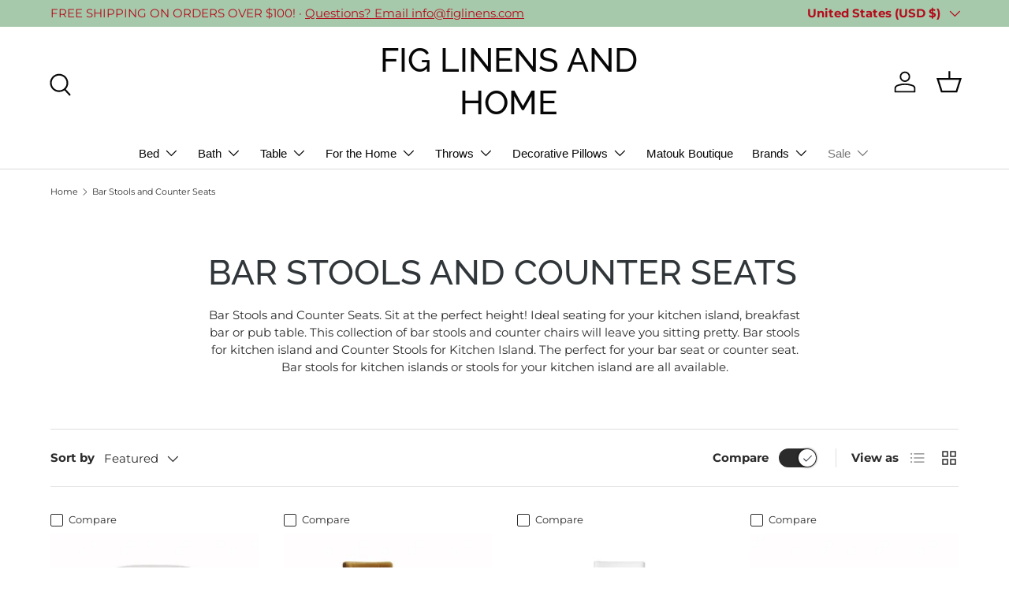

--- FILE ---
content_type: text/html; charset=utf-8
request_url: https://www.figlinensandhome.com/collections/barstools-counter-stool
body_size: 47079
content:
<!doctype html>
<html class="no-js" lang="en" dir="ltr">
<head><meta charset="utf-8">
<meta name="viewport" content="width=device-width,initial-scale=1">
<title>Bar Stools and Counter Seats | Kitchen Island and Pub Table Seating &ndash; FIG LINENS AND HOME</title><link rel="canonical" href="https://www.figlinensandhome.com/collections/barstools-counter-stool"><link rel="icon" href="//www.figlinensandhome.com/cdn/shop/files/Fig_Logo_for_Google_Shopping_round.png?crop=center&height=48&v=1641479274&width=48" type="image/png">
  <link rel="apple-touch-icon" href="//www.figlinensandhome.com/cdn/shop/files/Fig_Logo_for_Google_Shopping_round.png?crop=center&height=180&v=1641479274&width=180"><meta name="description" content="Sit at the perfect height! Ideal seating for a kitchen island, breakfast bar or pub table. Our bar stools and counter chairs will leave you sitting pretty."><meta property="og:site_name" content="FIG LINENS AND HOME">
<meta property="og:url" content="https://www.figlinensandhome.com/collections/barstools-counter-stool">
<meta property="og:title" content="Bar Stools and Counter Seats | Kitchen Island and Pub Table Seating">
<meta property="og:type" content="product.group">
<meta property="og:description" content="Sit at the perfect height! Ideal seating for a kitchen island, breakfast bar or pub table. Our bar stools and counter chairs will leave you sitting pretty."><meta property="og:image" content="http://www.figlinensandhome.com/cdn/shop/collections/MALONE_GRY-388671.jpg?crop=center&height=1200&v=1699023767&width=1200">
  <meta property="og:image:secure_url" content="https://www.figlinensandhome.com/cdn/shop/collections/MALONE_GRY-388671.jpg?crop=center&height=1200&v=1699023767&width=1200">
  <meta property="og:image:width" content="1200">
  <meta property="og:image:height" content="1200"><meta name="twitter:site" content="@figlinens"><meta name="twitter:card" content="summary_large_image">
<meta name="twitter:title" content="Bar Stools and Counter Seats | Kitchen Island and Pub Table Seating">
<meta name="twitter:description" content="Sit at the perfect height! Ideal seating for a kitchen island, breakfast bar or pub table. Our bar stools and counter chairs will leave you sitting pretty.">
<link rel="preload" href="//www.figlinensandhome.com/cdn/shop/t/179/assets/main.css?v=160821712262478566341766583723" as="style"><style data-shopify>
@font-face {
  font-family: Montserrat;
  font-weight: 400;
  font-style: normal;
  font-display: swap;
  src: url("//www.figlinensandhome.com/cdn/fonts/montserrat/montserrat_n4.81949fa0ac9fd2021e16436151e8eaa539321637.woff2") format("woff2"),
       url("//www.figlinensandhome.com/cdn/fonts/montserrat/montserrat_n4.a6c632ca7b62da89c3594789ba828388aac693fe.woff") format("woff");
}
@font-face {
  font-family: Montserrat;
  font-weight: 700;
  font-style: normal;
  font-display: swap;
  src: url("//www.figlinensandhome.com/cdn/fonts/montserrat/montserrat_n7.3c434e22befd5c18a6b4afadb1e3d77c128c7939.woff2") format("woff2"),
       url("//www.figlinensandhome.com/cdn/fonts/montserrat/montserrat_n7.5d9fa6e2cae713c8fb539a9876489d86207fe957.woff") format("woff");
}
@font-face {
  font-family: Montserrat;
  font-weight: 400;
  font-style: italic;
  font-display: swap;
  src: url("//www.figlinensandhome.com/cdn/fonts/montserrat/montserrat_i4.5a4ea298b4789e064f62a29aafc18d41f09ae59b.woff2") format("woff2"),
       url("//www.figlinensandhome.com/cdn/fonts/montserrat/montserrat_i4.072b5869c5e0ed5b9d2021e4c2af132e16681ad2.woff") format("woff");
}
@font-face {
  font-family: Montserrat;
  font-weight: 700;
  font-style: italic;
  font-display: swap;
  src: url("//www.figlinensandhome.com/cdn/fonts/montserrat/montserrat_i7.a0d4a463df4f146567d871890ffb3c80408e7732.woff2") format("woff2"),
       url("//www.figlinensandhome.com/cdn/fonts/montserrat/montserrat_i7.f6ec9f2a0681acc6f8152c40921d2a4d2e1a2c78.woff") format("woff");
}
@font-face {
  font-family: Raleway;
  font-weight: 500;
  font-style: normal;
  font-display: swap;
  src: url("//www.figlinensandhome.com/cdn/fonts/raleway/raleway_n5.0f898fcb9d16ae9a622ce7e706bb26c4a01b5028.woff2") format("woff2"),
       url("//www.figlinensandhome.com/cdn/fonts/raleway/raleway_n5.c754eb57a4de1b66b11f20a04a7e3f1462e000f4.woff") format("woff");
}
:root {
      --bg-color: 255 255 255 / 1.0;
      --bg-color-og: 255 255 255 / 1.0;
      --heading-color: 48 54 57;
      --text-color: 42 43 42;
      --text-color-og: 42 43 42;
      --scrollbar-color: 42 43 42;
      --link-color: 42 43 42;
      --link-color-og: 42 43 42;
      --star-color: 255 159 28;--swatch-border-color-default: 212 213 212;
        --swatch-border-color-active: 149 149 149;
        --swatch-card-size: 30px;
        --swatch-variant-picker-size: 50px;--color-scheme-1-bg: 244 244 244 / 1.0;
      --color-scheme-1-grad: linear-gradient(180deg, rgba(244, 244, 244, 1), rgba(244, 244, 244, 1) 100%);
      --color-scheme-1-heading: 42 43 42;
      --color-scheme-1-text: 42 43 42;
      --color-scheme-1-btn-bg: 255 88 13;
      --color-scheme-1-btn-text: 255 255 255;
      --color-scheme-1-btn-bg-hover: 255 124 64;--color-scheme-2-bg: 166 201 171 / 1.0;
      --color-scheme-2-grad: ;
      --color-scheme-2-heading: 255 88 13;
      --color-scheme-2-text: 255 255 255;
      --color-scheme-2-btn-bg: 255 88 13;
      --color-scheme-2-btn-text: 255 255 255;
      --color-scheme-2-btn-bg-hover: 255 124 64;--color-scheme-3-bg: 255 88 13 / 1.0;
      --color-scheme-3-grad: linear-gradient(46deg, rgba(234, 73, 0, 1) 8%, rgba(234, 73, 0, 1) 32%, rgba(255, 88, 13, 0.88) 92%);
      --color-scheme-3-heading: 255 255 255;
      --color-scheme-3-text: 255 255 255;
      --color-scheme-3-btn-bg: 42 43 42;
      --color-scheme-3-btn-text: 255 255 255;
      --color-scheme-3-btn-bg-hover: 82 83 82;

      --drawer-bg-color: 255 255 255 / 1.0;
      --drawer-text-color: 42 43 42;

      --panel-bg-color: 255 255 255 / 1.0;
      --panel-heading-color: 42 43 42;
      --panel-text-color: 42 43 42;

      --in-stock-text-color: 44 126 63;
      --low-stock-text-color: 210 134 26;
      --very-low-stock-text-color: 180 12 28;
      --no-stock-text-color: 119 119 119;
      --no-stock-backordered-text-color: 119 119 119;

      --error-bg-color: 252 237 238;
      --error-text-color: 180 12 28;
      --success-bg-color: 232 246 234;
      --success-text-color: 44 126 63;
      --info-bg-color: 228 237 250;
      --info-text-color: 26 102 210;

      --heading-font-family: Raleway, sans-serif;
      --heading-font-style: normal;
      --heading-font-weight: 500;
      --heading-scale-start: 4;

      --navigation-font-family: "system_ui", -apple-system, 'Segoe UI', Roboto, 'Helvetica Neue', 'Noto Sans', 'Liberation Sans', Arial, sans-serif, 'Apple Color Emoji', 'Segoe UI Emoji', 'Segoe UI Symbol', 'Noto Color Emoji';
      --navigation-font-style: normal;
      --navigation-font-weight: 400;
      --heading-text-transform: uppercase;

      --subheading-text-transform: uppercase;
      --body-font-family: Montserrat, sans-serif;
      --body-font-style: normal;
      --body-font-weight: 400;
      --body-font-size: 15;

      --section-gap: 48;
      --heading-gap: calc(8 * var(--space-unit));--grid-column-gap: 20px;--btn-bg-color: 143 151 148;
      --btn-bg-hover-color: 168 174 172;
      --btn-text-color: 255 255 255;
      --btn-bg-color-og: 143 151 148;
      --btn-text-color-og: 255 255 255;
      --btn-alt-bg-color: 255 255 255;
      --btn-alt-bg-alpha: 1.0;
      --btn-alt-text-color: 42 43 42;
      --btn-border-width: 1px;
      --btn-padding-y: 12px;

      

      --btn-lg-border-radius: 50%;
      --btn-icon-border-radius: 50%;
      --input-with-btn-inner-radius: var(--btn-border-radius);

      --input-bg-color: 255 255 255 / 1.0;
      --input-text-color: 42 43 42;
      --input-border-width: 1px;
      --input-border-radius: 0px;
      --textarea-border-radius: 0px;
      --input-bg-color-diff-3: #f7f7f7;
      --input-bg-color-diff-6: #f0f0f0;

      --modal-border-radius: 16px;
      --modal-overlay-color: 0 0 0;
      --modal-overlay-opacity: 0.4;
      --drawer-border-radius: 16px;
      --overlay-border-radius: 0px;

      --custom-label-bg-color: 13 44 84 / 1.0;
      --custom-label-text-color: 255 255 255 / 1.0;--sale-label-bg-color: 255 88 13 / 1.0;
      --sale-label-text-color: 255 255 255 / 1.0;--sold-out-label-bg-color: 42 43 42 / 1.0;
      --sold-out-label-text-color: 255 255 255 / 1.0;--new-label-bg-color: 127 184 0 / 1.0;
      --new-label-text-color: 255 255 255 / 1.0;--preorder-label-bg-color: 0 166 237 / 1.0;
      --preorder-label-text-color: 255 255 255 / 1.0;

      --collection-label-color: 0 126 18 / 1.0;

      --page-width: 1260px;
      --gutter-sm: 20px;
      --gutter-md: 32px;
      --gutter-lg: 64px;

      --payment-terms-bg-color: #ffffff;

      --coll-card-bg-color: #F9F9F9;
      --coll-card-border-color: #f2f2f2;

      --card-highlight-bg-color: #F9F9F9;
      --card-highlight-text-color: 85 85 85;
      --card-highlight-border-color: #E1E1E1;

      --reading-width: 48em;
    }

    @media (max-width: 769px) {
      :root {
        --reading-width: 36em;
      }
    }
  </style><link rel="stylesheet" href="//www.figlinensandhome.com/cdn/shop/t/179/assets/main.css?v=160821712262478566341766583723">
  <script src="//www.figlinensandhome.com/cdn/shop/t/179/assets/main.js?v=102719207125010519441766583723" defer="defer"></script><link rel="preload" href="//www.figlinensandhome.com/cdn/fonts/montserrat/montserrat_n4.81949fa0ac9fd2021e16436151e8eaa539321637.woff2" as="font" type="font/woff2" crossorigin fetchpriority="high"><link rel="preload" href="//www.figlinensandhome.com/cdn/fonts/raleway/raleway_n5.0f898fcb9d16ae9a622ce7e706bb26c4a01b5028.woff2" as="font" type="font/woff2" crossorigin fetchpriority="high"><script>window.performance && window.performance.mark && window.performance.mark('shopify.content_for_header.start');</script><meta id="shopify-digital-wallet" name="shopify-digital-wallet" content="/12684551/digital_wallets/dialog">
<meta name="shopify-checkout-api-token" content="3552294577d9d9ff32b3d1aed3504c7b">
<link rel="alternate" type="application/atom+xml" title="Feed" href="/collections/barstools-counter-stool.atom" />
<link rel="alternate" hreflang="x-default" href="https://www.figlinensandhome.com/collections/barstools-counter-stool">
<link rel="alternate" hreflang="en-DE" href="https://www.figlinensandhome.com/en-de/collections/barstools-counter-stool">
<link rel="alternate" hreflang="en-US" href="https://www.figlinensandhome.com/collections/barstools-counter-stool">
<link rel="alternate" type="application/json+oembed" href="https://www.figlinensandhome.com/collections/barstools-counter-stool.oembed">
<script async="async" src="/checkouts/internal/preloads.js?locale=en-US"></script>
<link rel="preconnect" href="https://shop.app" crossorigin="anonymous">
<script async="async" src="https://shop.app/checkouts/internal/preloads.js?locale=en-US&shop_id=12684551" crossorigin="anonymous"></script>
<script id="apple-pay-shop-capabilities" type="application/json">{"shopId":12684551,"countryCode":"US","currencyCode":"USD","merchantCapabilities":["supports3DS"],"merchantId":"gid:\/\/shopify\/Shop\/12684551","merchantName":"FIG LINENS AND HOME","requiredBillingContactFields":["postalAddress","email","phone"],"requiredShippingContactFields":["postalAddress","email","phone"],"shippingType":"shipping","supportedNetworks":["visa","masterCard","amex","discover","elo","jcb"],"total":{"type":"pending","label":"FIG LINENS AND HOME","amount":"1.00"},"shopifyPaymentsEnabled":true,"supportsSubscriptions":true}</script>
<script id="shopify-features" type="application/json">{"accessToken":"3552294577d9d9ff32b3d1aed3504c7b","betas":["rich-media-storefront-analytics"],"domain":"www.figlinensandhome.com","predictiveSearch":true,"shopId":12684551,"locale":"en"}</script>
<script>var Shopify = Shopify || {};
Shopify.shop = "fig-pillows.myshopify.com";
Shopify.locale = "en";
Shopify.currency = {"active":"USD","rate":"1.0"};
Shopify.country = "US";
Shopify.theme = {"name":"Updated copy of Updated copy of Updated copy of...","id":142863073382,"schema_name":"Enterprise","schema_version":"2.1.0","theme_store_id":1657,"role":"main"};
Shopify.theme.handle = "null";
Shopify.theme.style = {"id":null,"handle":null};
Shopify.cdnHost = "www.figlinensandhome.com/cdn";
Shopify.routes = Shopify.routes || {};
Shopify.routes.root = "/";</script>
<script type="module">!function(o){(o.Shopify=o.Shopify||{}).modules=!0}(window);</script>
<script>!function(o){function n(){var o=[];function n(){o.push(Array.prototype.slice.apply(arguments))}return n.q=o,n}var t=o.Shopify=o.Shopify||{};t.loadFeatures=n(),t.autoloadFeatures=n()}(window);</script>
<script>
  window.ShopifyPay = window.ShopifyPay || {};
  window.ShopifyPay.apiHost = "shop.app\/pay";
  window.ShopifyPay.redirectState = null;
</script>
<script id="shop-js-analytics" type="application/json">{"pageType":"collection"}</script>
<script defer="defer" async type="module" src="//www.figlinensandhome.com/cdn/shopifycloud/shop-js/modules/v2/client.init-shop-cart-sync_IZsNAliE.en.esm.js"></script>
<script defer="defer" async type="module" src="//www.figlinensandhome.com/cdn/shopifycloud/shop-js/modules/v2/chunk.common_0OUaOowp.esm.js"></script>
<script type="module">
  await import("//www.figlinensandhome.com/cdn/shopifycloud/shop-js/modules/v2/client.init-shop-cart-sync_IZsNAliE.en.esm.js");
await import("//www.figlinensandhome.com/cdn/shopifycloud/shop-js/modules/v2/chunk.common_0OUaOowp.esm.js");

  window.Shopify.SignInWithShop?.initShopCartSync?.({"fedCMEnabled":true,"windoidEnabled":true});

</script>
<script>
  window.Shopify = window.Shopify || {};
  if (!window.Shopify.featureAssets) window.Shopify.featureAssets = {};
  window.Shopify.featureAssets['shop-js'] = {"shop-cart-sync":["modules/v2/client.shop-cart-sync_DLOhI_0X.en.esm.js","modules/v2/chunk.common_0OUaOowp.esm.js"],"init-fed-cm":["modules/v2/client.init-fed-cm_C6YtU0w6.en.esm.js","modules/v2/chunk.common_0OUaOowp.esm.js"],"shop-button":["modules/v2/client.shop-button_BCMx7GTG.en.esm.js","modules/v2/chunk.common_0OUaOowp.esm.js"],"shop-cash-offers":["modules/v2/client.shop-cash-offers_BT26qb5j.en.esm.js","modules/v2/chunk.common_0OUaOowp.esm.js","modules/v2/chunk.modal_CGo_dVj3.esm.js"],"init-windoid":["modules/v2/client.init-windoid_B9PkRMql.en.esm.js","modules/v2/chunk.common_0OUaOowp.esm.js"],"init-shop-email-lookup-coordinator":["modules/v2/client.init-shop-email-lookup-coordinator_DZkqjsbU.en.esm.js","modules/v2/chunk.common_0OUaOowp.esm.js"],"shop-toast-manager":["modules/v2/client.shop-toast-manager_Di2EnuM7.en.esm.js","modules/v2/chunk.common_0OUaOowp.esm.js"],"shop-login-button":["modules/v2/client.shop-login-button_BtqW_SIO.en.esm.js","modules/v2/chunk.common_0OUaOowp.esm.js","modules/v2/chunk.modal_CGo_dVj3.esm.js"],"avatar":["modules/v2/client.avatar_BTnouDA3.en.esm.js"],"pay-button":["modules/v2/client.pay-button_CWa-C9R1.en.esm.js","modules/v2/chunk.common_0OUaOowp.esm.js"],"init-shop-cart-sync":["modules/v2/client.init-shop-cart-sync_IZsNAliE.en.esm.js","modules/v2/chunk.common_0OUaOowp.esm.js"],"init-customer-accounts":["modules/v2/client.init-customer-accounts_DenGwJTU.en.esm.js","modules/v2/client.shop-login-button_BtqW_SIO.en.esm.js","modules/v2/chunk.common_0OUaOowp.esm.js","modules/v2/chunk.modal_CGo_dVj3.esm.js"],"init-shop-for-new-customer-accounts":["modules/v2/client.init-shop-for-new-customer-accounts_JdHXxpS9.en.esm.js","modules/v2/client.shop-login-button_BtqW_SIO.en.esm.js","modules/v2/chunk.common_0OUaOowp.esm.js","modules/v2/chunk.modal_CGo_dVj3.esm.js"],"init-customer-accounts-sign-up":["modules/v2/client.init-customer-accounts-sign-up_D6__K_p8.en.esm.js","modules/v2/client.shop-login-button_BtqW_SIO.en.esm.js","modules/v2/chunk.common_0OUaOowp.esm.js","modules/v2/chunk.modal_CGo_dVj3.esm.js"],"checkout-modal":["modules/v2/client.checkout-modal_C_ZQDY6s.en.esm.js","modules/v2/chunk.common_0OUaOowp.esm.js","modules/v2/chunk.modal_CGo_dVj3.esm.js"],"shop-follow-button":["modules/v2/client.shop-follow-button_XetIsj8l.en.esm.js","modules/v2/chunk.common_0OUaOowp.esm.js","modules/v2/chunk.modal_CGo_dVj3.esm.js"],"lead-capture":["modules/v2/client.lead-capture_DvA72MRN.en.esm.js","modules/v2/chunk.common_0OUaOowp.esm.js","modules/v2/chunk.modal_CGo_dVj3.esm.js"],"shop-login":["modules/v2/client.shop-login_ClXNxyh6.en.esm.js","modules/v2/chunk.common_0OUaOowp.esm.js","modules/v2/chunk.modal_CGo_dVj3.esm.js"],"payment-terms":["modules/v2/client.payment-terms_CNlwjfZz.en.esm.js","modules/v2/chunk.common_0OUaOowp.esm.js","modules/v2/chunk.modal_CGo_dVj3.esm.js"]};
</script>
<script>(function() {
  var isLoaded = false;
  function asyncLoad() {
    if (isLoaded) return;
    isLoaded = true;
    var urls = ["\/\/d1liekpayvooaz.cloudfront.net\/apps\/customizery\/customizery.js?shop=fig-pillows.myshopify.com"];
    for (var i = 0; i < urls.length; i++) {
      var s = document.createElement('script');
      s.type = 'text/javascript';
      s.async = true;
      s.src = urls[i];
      var x = document.getElementsByTagName('script')[0];
      x.parentNode.insertBefore(s, x);
    }
  };
  if(window.attachEvent) {
    window.attachEvent('onload', asyncLoad);
  } else {
    window.addEventListener('load', asyncLoad, false);
  }
})();</script>
<script id="__st">var __st={"a":12684551,"offset":-18000,"reqid":"2976a9f1-7673-49e7-abcf-c4a07ed07746-1768405985","pageurl":"www.figlinensandhome.com\/collections\/barstools-counter-stool","u":"38db6608ead8","p":"collection","rtyp":"collection","rid":165278941286};</script>
<script>window.ShopifyPaypalV4VisibilityTracking = true;</script>
<script id="captcha-bootstrap">!function(){'use strict';const t='contact',e='account',n='new_comment',o=[[t,t],['blogs',n],['comments',n],[t,'customer']],c=[[e,'customer_login'],[e,'guest_login'],[e,'recover_customer_password'],[e,'create_customer']],r=t=>t.map((([t,e])=>`form[action*='/${t}']:not([data-nocaptcha='true']) input[name='form_type'][value='${e}']`)).join(','),a=t=>()=>t?[...document.querySelectorAll(t)].map((t=>t.form)):[];function s(){const t=[...o],e=r(t);return a(e)}const i='password',u='form_key',d=['recaptcha-v3-token','g-recaptcha-response','h-captcha-response',i],f=()=>{try{return window.sessionStorage}catch{return}},m='__shopify_v',_=t=>t.elements[u];function p(t,e,n=!1){try{const o=window.sessionStorage,c=JSON.parse(o.getItem(e)),{data:r}=function(t){const{data:e,action:n}=t;return t[m]||n?{data:e,action:n}:{data:t,action:n}}(c);for(const[e,n]of Object.entries(r))t.elements[e]&&(t.elements[e].value=n);n&&o.removeItem(e)}catch(o){console.error('form repopulation failed',{error:o})}}const l='form_type',E='cptcha';function T(t){t.dataset[E]=!0}const w=window,h=w.document,L='Shopify',v='ce_forms',y='captcha';let A=!1;((t,e)=>{const n=(g='f06e6c50-85a8-45c8-87d0-21a2b65856fe',I='https://cdn.shopify.com/shopifycloud/storefront-forms-hcaptcha/ce_storefront_forms_captcha_hcaptcha.v1.5.2.iife.js',D={infoText:'Protected by hCaptcha',privacyText:'Privacy',termsText:'Terms'},(t,e,n)=>{const o=w[L][v],c=o.bindForm;if(c)return c(t,g,e,D).then(n);var r;o.q.push([[t,g,e,D],n]),r=I,A||(h.body.append(Object.assign(h.createElement('script'),{id:'captcha-provider',async:!0,src:r})),A=!0)});var g,I,D;w[L]=w[L]||{},w[L][v]=w[L][v]||{},w[L][v].q=[],w[L][y]=w[L][y]||{},w[L][y].protect=function(t,e){n(t,void 0,e),T(t)},Object.freeze(w[L][y]),function(t,e,n,w,h,L){const[v,y,A,g]=function(t,e,n){const i=e?o:[],u=t?c:[],d=[...i,...u],f=r(d),m=r(i),_=r(d.filter((([t,e])=>n.includes(e))));return[a(f),a(m),a(_),s()]}(w,h,L),I=t=>{const e=t.target;return e instanceof HTMLFormElement?e:e&&e.form},D=t=>v().includes(t);t.addEventListener('submit',(t=>{const e=I(t);if(!e)return;const n=D(e)&&!e.dataset.hcaptchaBound&&!e.dataset.recaptchaBound,o=_(e),c=g().includes(e)&&(!o||!o.value);(n||c)&&t.preventDefault(),c&&!n&&(function(t){try{if(!f())return;!function(t){const e=f();if(!e)return;const n=_(t);if(!n)return;const o=n.value;o&&e.removeItem(o)}(t);const e=Array.from(Array(32),(()=>Math.random().toString(36)[2])).join('');!function(t,e){_(t)||t.append(Object.assign(document.createElement('input'),{type:'hidden',name:u})),t.elements[u].value=e}(t,e),function(t,e){const n=f();if(!n)return;const o=[...t.querySelectorAll(`input[type='${i}']`)].map((({name:t})=>t)),c=[...d,...o],r={};for(const[a,s]of new FormData(t).entries())c.includes(a)||(r[a]=s);n.setItem(e,JSON.stringify({[m]:1,action:t.action,data:r}))}(t,e)}catch(e){console.error('failed to persist form',e)}}(e),e.submit())}));const S=(t,e)=>{t&&!t.dataset[E]&&(n(t,e.some((e=>e===t))),T(t))};for(const o of['focusin','change'])t.addEventListener(o,(t=>{const e=I(t);D(e)&&S(e,y())}));const B=e.get('form_key'),M=e.get(l),P=B&&M;t.addEventListener('DOMContentLoaded',(()=>{const t=y();if(P)for(const e of t)e.elements[l].value===M&&p(e,B);[...new Set([...A(),...v().filter((t=>'true'===t.dataset.shopifyCaptcha))])].forEach((e=>S(e,t)))}))}(h,new URLSearchParams(w.location.search),n,t,e,['guest_login'])})(!0,!0)}();</script>
<script integrity="sha256-4kQ18oKyAcykRKYeNunJcIwy7WH5gtpwJnB7kiuLZ1E=" data-source-attribution="shopify.loadfeatures" defer="defer" src="//www.figlinensandhome.com/cdn/shopifycloud/storefront/assets/storefront/load_feature-a0a9edcb.js" crossorigin="anonymous"></script>
<script crossorigin="anonymous" defer="defer" src="//www.figlinensandhome.com/cdn/shopifycloud/storefront/assets/shopify_pay/storefront-65b4c6d7.js?v=20250812"></script>
<script data-source-attribution="shopify.dynamic_checkout.dynamic.init">var Shopify=Shopify||{};Shopify.PaymentButton=Shopify.PaymentButton||{isStorefrontPortableWallets:!0,init:function(){window.Shopify.PaymentButton.init=function(){};var t=document.createElement("script");t.src="https://www.figlinensandhome.com/cdn/shopifycloud/portable-wallets/latest/portable-wallets.en.js",t.type="module",document.head.appendChild(t)}};
</script>
<script data-source-attribution="shopify.dynamic_checkout.buyer_consent">
  function portableWalletsHideBuyerConsent(e){var t=document.getElementById("shopify-buyer-consent"),n=document.getElementById("shopify-subscription-policy-button");t&&n&&(t.classList.add("hidden"),t.setAttribute("aria-hidden","true"),n.removeEventListener("click",e))}function portableWalletsShowBuyerConsent(e){var t=document.getElementById("shopify-buyer-consent"),n=document.getElementById("shopify-subscription-policy-button");t&&n&&(t.classList.remove("hidden"),t.removeAttribute("aria-hidden"),n.addEventListener("click",e))}window.Shopify?.PaymentButton&&(window.Shopify.PaymentButton.hideBuyerConsent=portableWalletsHideBuyerConsent,window.Shopify.PaymentButton.showBuyerConsent=portableWalletsShowBuyerConsent);
</script>
<script data-source-attribution="shopify.dynamic_checkout.cart.bootstrap">document.addEventListener("DOMContentLoaded",(function(){function t(){return document.querySelector("shopify-accelerated-checkout-cart, shopify-accelerated-checkout")}if(t())Shopify.PaymentButton.init();else{new MutationObserver((function(e,n){t()&&(Shopify.PaymentButton.init(),n.disconnect())})).observe(document.body,{childList:!0,subtree:!0})}}));
</script>
<script id='scb4127' type='text/javascript' async='' src='https://www.figlinensandhome.com/cdn/shopifycloud/privacy-banner/storefront-banner.js'></script><link id="shopify-accelerated-checkout-styles" rel="stylesheet" media="screen" href="https://www.figlinensandhome.com/cdn/shopifycloud/portable-wallets/latest/accelerated-checkout-backwards-compat.css" crossorigin="anonymous">
<style id="shopify-accelerated-checkout-cart">
        #shopify-buyer-consent {
  margin-top: 1em;
  display: inline-block;
  width: 100%;
}

#shopify-buyer-consent.hidden {
  display: none;
}

#shopify-subscription-policy-button {
  background: none;
  border: none;
  padding: 0;
  text-decoration: underline;
  font-size: inherit;
  cursor: pointer;
}

#shopify-subscription-policy-button::before {
  box-shadow: none;
}

      </style>
<script id="sections-script" data-sections="header,footer" defer="defer" src="//www.figlinensandhome.com/cdn/shop/t/179/compiled_assets/scripts.js?108933"></script>
<script>window.performance && window.performance.mark && window.performance.mark('shopify.content_for_header.end');</script>
<script src="//www.figlinensandhome.com/cdn/shop/t/179/assets/blur-messages.js?v=98620774460636405321766583722" defer="defer"></script>

  <script>document.documentElement.className = document.documentElement.className.replace('no-js', 'js');</script><!-- CC Custom Head Start --><!-- CC Custom Head End --><!-- BEGIN app block: shopify://apps/frequently-bought/blocks/app-embed-block/b1a8cbea-c844-4842-9529-7c62dbab1b1f --><script>
    window.codeblackbelt = window.codeblackbelt || {};
    window.codeblackbelt.shop = window.codeblackbelt.shop || 'fig-pillows.myshopify.com';
    </script><script src="//cdn.codeblackbelt.com/widgets/frequently-bought-together/bootstrap.min.js?version=2026011410-0500" async></script>
 <!-- END app block --><!-- BEGIN app block: shopify://apps/simprosys-google-shopping-feed/blocks/core_settings_block/1f0b859e-9fa6-4007-97e8-4513aff5ff3b --><!-- BEGIN: GSF App Core Tags & Scripts by Simprosys Google Shopping Feed -->

    <!-- BEGIN app snippet: gsf_verification_code -->


    <meta name="p:domain_verify" content="8c8057a764fcfafb36a5a0b9be5bf072" />

<!-- END app snippet -->









<!-- END: GSF App Core Tags & Scripts by Simprosys Google Shopping Feed -->
<!-- END app block --><!-- BEGIN app block: shopify://apps/yotpo-product-reviews/blocks/reviews_tab/eb7dfd7d-db44-4334-bc49-c893b51b36cf -->



<!-- END app block --><!-- BEGIN app block: shopify://apps/seo-manager-venntov/blocks/seomanager/c54c366f-d4bb-4d52-8d2f-dd61ce8e7e12 --><!-- BEGIN app snippet: SEOManager4 -->
<meta name='seomanager' content='4.0.5' /> 


<script>
	function sm_htmldecode(str) {
		var txt = document.createElement('textarea');
		txt.innerHTML = str;
		return txt.value;
	}

	var venntov_title = sm_htmldecode("Bar Stools and Counter Seats | Kitchen Island and Pub Table Seating");
	var venntov_description = sm_htmldecode("Sit at the perfect height! Ideal seating for a kitchen island, breakfast bar or pub table. Our bar stools and counter chairs will leave you sitting pretty.");
	
	if (venntov_title != '') {
		document.title = venntov_title;	
	}
	else {
		document.title = "Bar Stools and Counter Seats | Kitchen Island and Pub Table Seating";	
	}

	if (document.querySelector('meta[name="description"]') == null) {
		var venntov_desc = document.createElement('meta');
		venntov_desc.name = "description";
		venntov_desc.content = venntov_description;
		var venntov_head = document.head;
		venntov_head.appendChild(venntov_desc);
	} else {
		document.querySelector('meta[name="description"]').setAttribute("content", venntov_description);
	}
</script>

<script>
	var venntov_robotVals = "index, follow, max-image-preview:large, max-snippet:-1, max-video-preview:-1";
	if (venntov_robotVals !== "") {
		document.querySelectorAll("[name='robots']").forEach(e => e.remove());
		var venntov_robotMeta = document.createElement('meta');
		venntov_robotMeta.name = "robots";
		venntov_robotMeta.content = venntov_robotVals;
		var venntov_head = document.head;
		venntov_head.appendChild(venntov_robotMeta);
	}
</script>

<script>
	var venntov_googleVals = "";
	if (venntov_googleVals !== "") {
		document.querySelectorAll("[name='google']").forEach(e => e.remove());
		var venntov_googleMeta = document.createElement('meta');
		venntov_googleMeta.name = "google";
		venntov_googleMeta.content = venntov_googleVals;
		var venntov_head = document.head;
		venntov_head.appendChild(venntov_googleMeta);
	}
	</script><meta name="google-site-verification" content="BG7uFebxclOsg6OlpqszLfCcVNGrNzm737RIBOBHAH8" />
	<!-- JSON-LD support -->

			<script type="application/ld+json">
			{
				"@context" : "http://schema.org",
				"@type": "CollectionPage",
				"@id": "https://www.figlinensandhome.com/collections/barstools-counter-stool",
				"name": "Bar Stools and Counter Seats",
				"url": "https://www.figlinensandhome.com/collections/barstools-counter-stool","description": "Bar Stools and Counter Seats. Sit at the perfect height! Ideal seating for your kitchen island, breakfast bar or pub table. This collection of bar stools and counter chairs will leave you sitting pretty. Bar stools for kitchen island and Counter Stools for Kitchen Island. The perfect for your bar seat or counter seat.  Bar stools for kitchen islands or stools for your kitchen island are all available.","image": "https://www.figlinensandhome.com/cdn/shop/collections/MALONE_GRY-388671.jpg?v=1699023767&width=1024","mainEntity": {
					"@type": "ItemList",
					"itemListElement": [
						{
							"@type": "ListItem",
							"position": 1,		
							"item": {
								"@id": "https://www.figlinensandhome.com/collections/barstools-counter-stool/products/modern-wooden-accent-counter-stool-with-white-linen-upholstery",
								"url": "https://www.figlinensandhome.com/collections/barstools-counter-stool/products/modern-wooden-accent-counter-stool-with-white-linen-upholstery"
							}
						},
						{
							"@type": "ListItem",
							"position": 2,		
							"item": {
								"@id": "https://www.figlinensandhome.com/collections/barstools-counter-stool/products/counter-stool-with-bronze-base-in-camel-velvet",
								"url": "https://www.figlinensandhome.com/collections/barstools-counter-stool/products/counter-stool-with-bronze-base-in-camel-velvet"
							}
						},
						{
							"@type": "ListItem",
							"position": 3,		
							"item": {
								"@id": "https://www.figlinensandhome.com/collections/barstools-counter-stool/products/modern-counter-stool-with-white-vinyl-cushion-in-bronze",
								"url": "https://www.figlinensandhome.com/collections/barstools-counter-stool/products/modern-counter-stool-with-white-vinyl-cushion-in-bronze"
							}
						},
						{
							"@type": "ListItem",
							"position": 4,		
							"item": {
								"@id": "https://www.figlinensandhome.com/collections/barstools-counter-stool/products/acrylic-panel-count-stool-w-wh-vinyl-cush-brass-hrdwr",
								"url": "https://www.figlinensandhome.com/collections/barstools-counter-stool/products/acrylic-panel-count-stool-w-wh-vinyl-cush-brass-hrdwr"
							}
						},
						{
							"@type": "ListItem",
							"position": 5,		
							"item": {
								"@id": "https://www.figlinensandhome.com/collections/barstools-counter-stool/products/worlds-away-counter-stool-annette-white",
								"url": "https://www.figlinensandhome.com/collections/barstools-counter-stool/products/worlds-away-counter-stool-annette-white"
							}
						},
						{
							"@type": "ListItem",
							"position": 6,		
							"item": {
								"@id": "https://www.figlinensandhome.com/collections/barstools-counter-stool/products/natural-rope-basketweave-pattern-bar-stool-with-antique-brass-stretcher",
								"url": "https://www.figlinensandhome.com/collections/barstools-counter-stool/products/natural-rope-basketweave-pattern-bar-stool-with-antique-brass-stretcher"
							}
						},
						{
							"@type": "ListItem",
							"position": 7,		
							"item": {
								"@id": "https://www.figlinensandhome.com/collections/barstools-counter-stool/products/natural-rope-basketweave-pattern-counter-stool-with-antique-brass-stretcher",
								"url": "https://www.figlinensandhome.com/collections/barstools-counter-stool/products/natural-rope-basketweave-pattern-counter-stool-with-antique-brass-stretcher"
							}
						},
						{
							"@type": "ListItem",
							"position": 8,		
							"item": {
								"@id": "https://www.figlinensandhome.com/collections/barstools-counter-stool/products/worlds-away-lanister-cs-white-bar-counter-stool",
								"url": "https://www.figlinensandhome.com/collections/barstools-counter-stool/products/worlds-away-lanister-cs-white-bar-counter-stool"
							}
						},
						{
							"@type": "ListItem",
							"position": 9,		
							"item": {
								"@id": "https://www.figlinensandhome.com/collections/barstools-counter-stool/products/worlds-away-lanister-cs-light-blue-bar-counter-stool",
								"url": "https://www.figlinensandhome.com/collections/barstools-counter-stool/products/worlds-away-lanister-cs-light-blue-bar-counter-stool"
							}
						},
						{
							"@type": "ListItem",
							"position": 10,		
							"item": {
								"@id": "https://www.figlinensandhome.com/collections/barstools-counter-stool/products/worlds-away-lanister-cs-cerused-oak-bar-counter-stool",
								"url": "https://www.figlinensandhome.com/collections/barstools-counter-stool/products/worlds-away-lanister-cs-cerused-oak-bar-counter-stool"
							}
						},
						{
							"@type": "ListItem",
							"position": 11,		
							"item": {
								"@id": "https://www.figlinensandhome.com/collections/barstools-counter-stool/products/astrid-cerused-oak-counter-stool-by-worlds-away",
								"url": "https://www.figlinensandhome.com/collections/barstools-counter-stool/products/astrid-cerused-oak-counter-stool-by-worlds-away"
							}
						},
						{
							"@type": "ListItem",
							"position": 12,		
							"item": {
								"@id": "https://www.figlinensandhome.com/collections/barstools-counter-stool/products/keaton-cerused-oak-bar-counter-stool",
								"url": "https://www.figlinensandhome.com/collections/barstools-counter-stool/products/keaton-cerused-oak-bar-counter-stool"
							}
						},
						{
							"@type": "ListItem",
							"position": 13,		
							"item": {
								"@id": "https://www.figlinensandhome.com/collections/barstools-counter-stool/products/keaton-blue-bar-counter-stools",
								"url": "https://www.figlinensandhome.com/collections/barstools-counter-stool/products/keaton-blue-bar-counter-stools"
							}
						},
						{
							"@type": "ListItem",
							"position": 14,		
							"item": {
								"@id": "https://www.figlinensandhome.com/collections/barstools-counter-stool/products/keaton-black-bar-counter-stool",
								"url": "https://www.figlinensandhome.com/collections/barstools-counter-stool/products/keaton-black-bar-counter-stool"
							}
						},
						{
							"@type": "ListItem",
							"position": 15,		
							"item": {
								"@id": "https://www.figlinensandhome.com/collections/barstools-counter-stool/products/sadie-cs-light-blue-bar-counter-stools",
								"url": "https://www.figlinensandhome.com/collections/barstools-counter-stool/products/sadie-cs-light-blue-bar-counter-stools"
							}
						},
						{
							"@type": "ListItem",
							"position": 16,		
							"item": {
								"@id": "https://www.figlinensandhome.com/collections/barstools-counter-stool/products/tally-cerused-oak-bar-counter-stool",
								"url": "https://www.figlinensandhome.com/collections/barstools-counter-stool/products/tally-cerused-oak-bar-counter-stool"
							}
						}]
				}
			}
			</script>

<!-- 524F4D20383A3331 --><!-- END app snippet -->

<!-- END app block --><!-- BEGIN app block: shopify://apps/accessibility-spark-ada-wcag/blocks/widget/36895fac-ec38-47a0-807c-7397daa6ec4e --><script>
  (function () {
	var widgetSettings = {"statementLink":"","footerHtml":"<a href=\"https://accessibilityspark.com/?ref=widget\" target=\"_blank\">Powered by AccessibilitySpark</a>","hideMobile":false,"hideTrigger":false,"language":"eu","position":"left","leadColor":"#0400ff","triggerColor":"#0000ff","triggerRadius":"50%","triggerPositionX":"left","triggerPositionY":"bottom","triggerIcon":"people","triggerSize":"medium","triggerOffsetX":15,"triggerOffsetY":15,"mobile":{"triggerSize":"small","triggerPositionX":"left","triggerPositionY":"bottom","triggerOffsetX":8,"triggerOffsetY":8,"triggerRadius":"50%"}};
    if (!widgetSettings) {
      return;
    }
    var source = widgetSettings.source || 'https://acsbapp.com/apps/app/dist/js/app.js';
    delete widgetSettings.source;
    var sourceName = widgetSettings.sourceName || 'acsbJS';
    delete widgetSettings.sourceName;
    var statsUrl = widgetSettings.statsUrl;
    delete widgetSettings.statsUrl;
	var doNotCollectAnalytics = widgetSettings.doNotCollectAnalytics;
	delete widgetSettings.doNotCollectAnalytics;
    var s = document.createElement('script'),
    e = ! document.body ? document.querySelector('head') : document.body;
    s.src = source;
    s.async = true;
    s.onload = function() {
      if (typeof window[sourceName] !== 'undefined' && typeof window[sourceName].init === 'function') {
        window[sourceName].init(widgetSettings);
      }
    };
    e.appendChild(s);    

    if (doNotCollectAnalytics) {
	  return;
	}
    var sessName = 'acs_spark_sess';
    var sessId = window.sessionStorage && window.sessionStorage.getItem(sessName);
    if (!sessId) {
      var _id = (crypto && typeof crypto.randomUUID === 'function') ? crypto.randomUUID() : (new Date()).getTime().toString(36);
      window.sessionStorage.setItem(sessName, _id);
      var _url = 'https://app.accessibilityspark.com/sessions?shop=' + (window.Shopify && window.Shopify.shop || window.location.hostname);
      if (typeof navigator.sendBeacon === 'function') {
        navigator.sendBeacon(_url, '')
      } else {
        fetch(_url, { method: 'POST', keepalive: true });
      }
    }
  })()
</script>



<!-- END app block --><!-- BEGIN app block: shopify://apps/yotpo-product-reviews/blocks/settings/eb7dfd7d-db44-4334-bc49-c893b51b36cf -->


  <script type="text/javascript" src="https://cdn-widgetsrepository.yotpo.com/v1/loader/L5C9Ca31Mo2hxqeFMQcmQ6CURQbpL3o3Ou8JHwFz?languageCode=en" async></script>



  
<!-- END app block --><script src="https://cdn.shopify.com/extensions/019b8d54-2388-79d8-becc-d32a3afe2c7a/omnisend-50/assets/omnisend-in-shop.js" type="text/javascript" defer="defer"></script>
<link href="https://monorail-edge.shopifysvc.com" rel="dns-prefetch">
<script>(function(){if ("sendBeacon" in navigator && "performance" in window) {try {var session_token_from_headers = performance.getEntriesByType('navigation')[0].serverTiming.find(x => x.name == '_s').description;} catch {var session_token_from_headers = undefined;}var session_cookie_matches = document.cookie.match(/_shopify_s=([^;]*)/);var session_token_from_cookie = session_cookie_matches && session_cookie_matches.length === 2 ? session_cookie_matches[1] : "";var session_token = session_token_from_headers || session_token_from_cookie || "";function handle_abandonment_event(e) {var entries = performance.getEntries().filter(function(entry) {return /monorail-edge.shopifysvc.com/.test(entry.name);});if (!window.abandonment_tracked && entries.length === 0) {window.abandonment_tracked = true;var currentMs = Date.now();var navigation_start = performance.timing.navigationStart;var payload = {shop_id: 12684551,url: window.location.href,navigation_start,duration: currentMs - navigation_start,session_token,page_type: "collection"};window.navigator.sendBeacon("https://monorail-edge.shopifysvc.com/v1/produce", JSON.stringify({schema_id: "online_store_buyer_site_abandonment/1.1",payload: payload,metadata: {event_created_at_ms: currentMs,event_sent_at_ms: currentMs}}));}}window.addEventListener('pagehide', handle_abandonment_event);}}());</script>
<script id="web-pixels-manager-setup">(function e(e,d,r,n,o){if(void 0===o&&(o={}),!Boolean(null===(a=null===(i=window.Shopify)||void 0===i?void 0:i.analytics)||void 0===a?void 0:a.replayQueue)){var i,a;window.Shopify=window.Shopify||{};var t=window.Shopify;t.analytics=t.analytics||{};var s=t.analytics;s.replayQueue=[],s.publish=function(e,d,r){return s.replayQueue.push([e,d,r]),!0};try{self.performance.mark("wpm:start")}catch(e){}var l=function(){var e={modern:/Edge?\/(1{2}[4-9]|1[2-9]\d|[2-9]\d{2}|\d{4,})\.\d+(\.\d+|)|Firefox\/(1{2}[4-9]|1[2-9]\d|[2-9]\d{2}|\d{4,})\.\d+(\.\d+|)|Chrom(ium|e)\/(9{2}|\d{3,})\.\d+(\.\d+|)|(Maci|X1{2}).+ Version\/(15\.\d+|(1[6-9]|[2-9]\d|\d{3,})\.\d+)([,.]\d+|)( \(\w+\)|)( Mobile\/\w+|) Safari\/|Chrome.+OPR\/(9{2}|\d{3,})\.\d+\.\d+|(CPU[ +]OS|iPhone[ +]OS|CPU[ +]iPhone|CPU IPhone OS|CPU iPad OS)[ +]+(15[._]\d+|(1[6-9]|[2-9]\d|\d{3,})[._]\d+)([._]\d+|)|Android:?[ /-](13[3-9]|1[4-9]\d|[2-9]\d{2}|\d{4,})(\.\d+|)(\.\d+|)|Android.+Firefox\/(13[5-9]|1[4-9]\d|[2-9]\d{2}|\d{4,})\.\d+(\.\d+|)|Android.+Chrom(ium|e)\/(13[3-9]|1[4-9]\d|[2-9]\d{2}|\d{4,})\.\d+(\.\d+|)|SamsungBrowser\/([2-9]\d|\d{3,})\.\d+/,legacy:/Edge?\/(1[6-9]|[2-9]\d|\d{3,})\.\d+(\.\d+|)|Firefox\/(5[4-9]|[6-9]\d|\d{3,})\.\d+(\.\d+|)|Chrom(ium|e)\/(5[1-9]|[6-9]\d|\d{3,})\.\d+(\.\d+|)([\d.]+$|.*Safari\/(?![\d.]+ Edge\/[\d.]+$))|(Maci|X1{2}).+ Version\/(10\.\d+|(1[1-9]|[2-9]\d|\d{3,})\.\d+)([,.]\d+|)( \(\w+\)|)( Mobile\/\w+|) Safari\/|Chrome.+OPR\/(3[89]|[4-9]\d|\d{3,})\.\d+\.\d+|(CPU[ +]OS|iPhone[ +]OS|CPU[ +]iPhone|CPU IPhone OS|CPU iPad OS)[ +]+(10[._]\d+|(1[1-9]|[2-9]\d|\d{3,})[._]\d+)([._]\d+|)|Android:?[ /-](13[3-9]|1[4-9]\d|[2-9]\d{2}|\d{4,})(\.\d+|)(\.\d+|)|Mobile Safari.+OPR\/([89]\d|\d{3,})\.\d+\.\d+|Android.+Firefox\/(13[5-9]|1[4-9]\d|[2-9]\d{2}|\d{4,})\.\d+(\.\d+|)|Android.+Chrom(ium|e)\/(13[3-9]|1[4-9]\d|[2-9]\d{2}|\d{4,})\.\d+(\.\d+|)|Android.+(UC? ?Browser|UCWEB|U3)[ /]?(15\.([5-9]|\d{2,})|(1[6-9]|[2-9]\d|\d{3,})\.\d+)\.\d+|SamsungBrowser\/(5\.\d+|([6-9]|\d{2,})\.\d+)|Android.+MQ{2}Browser\/(14(\.(9|\d{2,})|)|(1[5-9]|[2-9]\d|\d{3,})(\.\d+|))(\.\d+|)|K[Aa][Ii]OS\/(3\.\d+|([4-9]|\d{2,})\.\d+)(\.\d+|)/},d=e.modern,r=e.legacy,n=navigator.userAgent;return n.match(d)?"modern":n.match(r)?"legacy":"unknown"}(),u="modern"===l?"modern":"legacy",c=(null!=n?n:{modern:"",legacy:""})[u],f=function(e){return[e.baseUrl,"/wpm","/b",e.hashVersion,"modern"===e.buildTarget?"m":"l",".js"].join("")}({baseUrl:d,hashVersion:r,buildTarget:u}),m=function(e){var d=e.version,r=e.bundleTarget,n=e.surface,o=e.pageUrl,i=e.monorailEndpoint;return{emit:function(e){var a=e.status,t=e.errorMsg,s=(new Date).getTime(),l=JSON.stringify({metadata:{event_sent_at_ms:s},events:[{schema_id:"web_pixels_manager_load/3.1",payload:{version:d,bundle_target:r,page_url:o,status:a,surface:n,error_msg:t},metadata:{event_created_at_ms:s}}]});if(!i)return console&&console.warn&&console.warn("[Web Pixels Manager] No Monorail endpoint provided, skipping logging."),!1;try{return self.navigator.sendBeacon.bind(self.navigator)(i,l)}catch(e){}var u=new XMLHttpRequest;try{return u.open("POST",i,!0),u.setRequestHeader("Content-Type","text/plain"),u.send(l),!0}catch(e){return console&&console.warn&&console.warn("[Web Pixels Manager] Got an unhandled error while logging to Monorail."),!1}}}}({version:r,bundleTarget:l,surface:e.surface,pageUrl:self.location.href,monorailEndpoint:e.monorailEndpoint});try{o.browserTarget=l,function(e){var d=e.src,r=e.async,n=void 0===r||r,o=e.onload,i=e.onerror,a=e.sri,t=e.scriptDataAttributes,s=void 0===t?{}:t,l=document.createElement("script"),u=document.querySelector("head"),c=document.querySelector("body");if(l.async=n,l.src=d,a&&(l.integrity=a,l.crossOrigin="anonymous"),s)for(var f in s)if(Object.prototype.hasOwnProperty.call(s,f))try{l.dataset[f]=s[f]}catch(e){}if(o&&l.addEventListener("load",o),i&&l.addEventListener("error",i),u)u.appendChild(l);else{if(!c)throw new Error("Did not find a head or body element to append the script");c.appendChild(l)}}({src:f,async:!0,onload:function(){if(!function(){var e,d;return Boolean(null===(d=null===(e=window.Shopify)||void 0===e?void 0:e.analytics)||void 0===d?void 0:d.initialized)}()){var d=window.webPixelsManager.init(e)||void 0;if(d){var r=window.Shopify.analytics;r.replayQueue.forEach((function(e){var r=e[0],n=e[1],o=e[2];d.publishCustomEvent(r,n,o)})),r.replayQueue=[],r.publish=d.publishCustomEvent,r.visitor=d.visitor,r.initialized=!0}}},onerror:function(){return m.emit({status:"failed",errorMsg:"".concat(f," has failed to load")})},sri:function(e){var d=/^sha384-[A-Za-z0-9+/=]+$/;return"string"==typeof e&&d.test(e)}(c)?c:"",scriptDataAttributes:o}),m.emit({status:"loading"})}catch(e){m.emit({status:"failed",errorMsg:(null==e?void 0:e.message)||"Unknown error"})}}})({shopId: 12684551,storefrontBaseUrl: "https://www.figlinensandhome.com",extensionsBaseUrl: "https://extensions.shopifycdn.com/cdn/shopifycloud/web-pixels-manager",monorailEndpoint: "https://monorail-edge.shopifysvc.com/unstable/produce_batch",surface: "storefront-renderer",enabledBetaFlags: ["2dca8a86","a0d5f9d2"],webPixelsConfigList: [{"id":"1146781798","configuration":"{\"account_ID\":\"306360\",\"google_analytics_tracking_tag\":\"1\",\"measurement_id\":\"2\",\"api_secret\":\"3\",\"shop_settings\":\"{\\\"custom_pixel_script\\\":\\\"https:\\\\\\\/\\\\\\\/storage.googleapis.com\\\\\\\/gsf-scripts\\\\\\\/custom-pixels\\\\\\\/fig-pillows.js\\\"}\"}","eventPayloadVersion":"v1","runtimeContext":"LAX","scriptVersion":"c6b888297782ed4a1cba19cda43d6625","type":"APP","apiClientId":1558137,"privacyPurposes":[],"dataSharingAdjustments":{"protectedCustomerApprovalScopes":["read_customer_address","read_customer_email","read_customer_name","read_customer_personal_data","read_customer_phone"]}},{"id":"123535462","configuration":"{\"pixel_id\":\"314180619785981\",\"pixel_type\":\"facebook_pixel\",\"metaapp_system_user_token\":\"-\"}","eventPayloadVersion":"v1","runtimeContext":"OPEN","scriptVersion":"ca16bc87fe92b6042fbaa3acc2fbdaa6","type":"APP","apiClientId":2329312,"privacyPurposes":["ANALYTICS","MARKETING","SALE_OF_DATA"],"dataSharingAdjustments":{"protectedCustomerApprovalScopes":["read_customer_address","read_customer_email","read_customer_name","read_customer_personal_data","read_customer_phone"]}},{"id":"82149478","configuration":"{\"apiURL\":\"https:\/\/api.omnisend.com\",\"appURL\":\"https:\/\/app.omnisend.com\",\"brandID\":\"5cd6b7b48653ed3e50c95f4c\",\"trackingURL\":\"https:\/\/wt.omnisendlink.com\"}","eventPayloadVersion":"v1","runtimeContext":"STRICT","scriptVersion":"aa9feb15e63a302383aa48b053211bbb","type":"APP","apiClientId":186001,"privacyPurposes":["ANALYTICS","MARKETING","SALE_OF_DATA"],"dataSharingAdjustments":{"protectedCustomerApprovalScopes":["read_customer_address","read_customer_email","read_customer_name","read_customer_personal_data","read_customer_phone"]}},{"id":"39813222","configuration":"{\"tagID\":\"2615897949520\"}","eventPayloadVersion":"v1","runtimeContext":"STRICT","scriptVersion":"18031546ee651571ed29edbe71a3550b","type":"APP","apiClientId":3009811,"privacyPurposes":["ANALYTICS","MARKETING","SALE_OF_DATA"],"dataSharingAdjustments":{"protectedCustomerApprovalScopes":["read_customer_address","read_customer_email","read_customer_name","read_customer_personal_data","read_customer_phone"]}},{"id":"65142886","eventPayloadVersion":"v1","runtimeContext":"LAX","scriptVersion":"1","type":"CUSTOM","privacyPurposes":["MARKETING"],"name":"Meta pixel (migrated)"},{"id":"123437158","eventPayloadVersion":"1","runtimeContext":"LAX","scriptVersion":"1","type":"CUSTOM","privacyPurposes":["ANALYTICS","MARKETING","SALE_OF_DATA"],"name":"RetentionX"},{"id":"shopify-app-pixel","configuration":"{}","eventPayloadVersion":"v1","runtimeContext":"STRICT","scriptVersion":"0450","apiClientId":"shopify-pixel","type":"APP","privacyPurposes":["ANALYTICS","MARKETING"]},{"id":"shopify-custom-pixel","eventPayloadVersion":"v1","runtimeContext":"LAX","scriptVersion":"0450","apiClientId":"shopify-pixel","type":"CUSTOM","privacyPurposes":["ANALYTICS","MARKETING"]}],isMerchantRequest: false,initData: {"shop":{"name":"FIG LINENS AND HOME","paymentSettings":{"currencyCode":"USD"},"myshopifyDomain":"fig-pillows.myshopify.com","countryCode":"US","storefrontUrl":"https:\/\/www.figlinensandhome.com"},"customer":null,"cart":null,"checkout":null,"productVariants":[],"purchasingCompany":null},},"https://www.figlinensandhome.com/cdn","7cecd0b6w90c54c6cpe92089d5m57a67346",{"modern":"","legacy":""},{"shopId":"12684551","storefrontBaseUrl":"https:\/\/www.figlinensandhome.com","extensionBaseUrl":"https:\/\/extensions.shopifycdn.com\/cdn\/shopifycloud\/web-pixels-manager","surface":"storefront-renderer","enabledBetaFlags":"[\"2dca8a86\", \"a0d5f9d2\"]","isMerchantRequest":"false","hashVersion":"7cecd0b6w90c54c6cpe92089d5m57a67346","publish":"custom","events":"[[\"page_viewed\",{}],[\"collection_viewed\",{\"collection\":{\"id\":\"165278941286\",\"title\":\"Bar Stools and Counter Seats\",\"productVariants\":[{\"price\":{\"amount\":1250.0,\"currencyCode\":\"USD\"},\"product\":{\"title\":\"Cruise Accent Counter Stool by Worlds Away\",\"vendor\":\"Worlds Away\",\"id\":\"4929583317094\",\"untranslatedTitle\":\"Cruise Accent Counter Stool by Worlds Away\",\"url\":\"\/products\/modern-wooden-accent-counter-stool-with-white-linen-upholstery\",\"type\":\"Bar \u0026 Counter Stools\"},\"id\":\"32093162504294\",\"image\":{\"src\":\"\/\/www.figlinensandhome.com\/cdn\/shop\/products\/fig-linens-worlds-away-tv1HUgho.jpg?v=1762269217\"},\"sku\":\"CRUISE ES\",\"title\":\"33\\\"H x 23\\\"W x 23\\\"D \/ Cruise\",\"untranslatedTitle\":\"33\\\"H x 23\\\"W x 23\\\"D \/ Cruise\"},{\"price\":{\"amount\":1369.0,\"currencyCode\":\"USD\"},\"product\":{\"title\":\"Baylor Bronze \u0026 Camel Velvet Counter Stool\",\"vendor\":\"Worlds Away\",\"id\":\"4929577320550\",\"untranslatedTitle\":\"Baylor Bronze \u0026 Camel Velvet Counter Stool\",\"url\":\"\/products\/counter-stool-with-bronze-base-in-camel-velvet\",\"type\":\"Bar \u0026 Counter Stools\"},\"id\":\"32093158047846\",\"image\":{\"src\":\"\/\/www.figlinensandhome.com\/cdn\/shop\/files\/fig-linens-worlds-away-DWhTUEFa-115187.jpg?v=1762269187\"},\"sku\":\"BAYLOR BCML\",\"title\":\"39\\\"H x 19.5\\\"W x 22\\\"D \/ Bronze and Camel\",\"untranslatedTitle\":\"39\\\"H x 19.5\\\"W x 22\\\"D \/ Bronze and Camel\"},{\"price\":{\"amount\":1369.0,\"currencyCode\":\"USD\"},\"product\":{\"title\":\"Baylor Bronze \u0026 White Vinyl Counter Stool\",\"vendor\":\"Worlds Away\",\"id\":\"4929577386086\",\"untranslatedTitle\":\"Baylor Bronze \u0026 White Vinyl Counter Stool\",\"url\":\"\/products\/modern-counter-stool-with-white-vinyl-cushion-in-bronze\",\"type\":\"Bar \u0026 Counter Stools\"},\"id\":\"32093158113382\",\"image\":{\"src\":\"\/\/www.figlinensandhome.com\/cdn\/shop\/files\/fig-linens-worlds-away-wN26apge-936673.jpg?v=1766412558\"},\"sku\":\"BAYLOR BWH\",\"title\":\"39\\\"H x 19.5\\\"W x 22\\\"D \/ Bronze \u0026 White\",\"untranslatedTitle\":\"39\\\"H x 19.5\\\"W x 22\\\"D \/ Bronze \u0026 White\"},{\"price\":{\"amount\":1595.0,\"currencyCode\":\"USD\"},\"product\":{\"title\":\"Indy Acrylic \u0026 White Vinyl Counter Stool\",\"vendor\":\"Worlds Away\",\"id\":\"4929589903462\",\"untranslatedTitle\":\"Indy Acrylic \u0026 White Vinyl Counter Stool\",\"url\":\"\/products\/acrylic-panel-count-stool-w-wh-vinyl-cush-brass-hrdwr\",\"type\":\"Bar \u0026 Counter Stools\"},\"id\":\"32093168238694\",\"image\":{\"src\":\"\/\/www.figlinensandhome.com\/cdn\/shop\/files\/fig-linens-worlds-away-g8h5gjWs-748509.jpg?v=1759467154\"},\"sku\":\"INDY WH\",\"title\":\"26\\\"H x 17\\\"W x 12\\\"D \/ Acrylic \u0026 White\",\"untranslatedTitle\":\"26\\\"H x 17\\\"W x 12\\\"D \/ Acrylic \u0026 White\"},{\"price\":{\"amount\":960.0,\"currencyCode\":\"USD\"},\"product\":{\"title\":\"Annette White Counter Stool by Worlds Away\",\"vendor\":\"Worlds Away\",\"id\":\"6742702030950\",\"untranslatedTitle\":\"Annette White Counter Stool by Worlds Away\",\"url\":\"\/products\/worlds-away-counter-stool-annette-white\",\"type\":\"Bar \u0026 Counter Stools\"},\"id\":\"39697433722982\",\"image\":{\"src\":\"\/\/www.figlinensandhome.com\/cdn\/shop\/products\/Worlds_Away_Annette_Stool_White_Figlinensandhome_1.jpg?v=1762274028\"},\"sku\":\"ANNETTE WH\",\"title\":\"18\\\" W X 44\\\" H X 22\\\" D \/ White\",\"untranslatedTitle\":\"18\\\" W X 44\\\" H X 22\\\" D \/ White\"},{\"price\":{\"amount\":839.0,\"currencyCode\":\"USD\"},\"product\":{\"title\":\"Burbank Natural Robe Bar Stool with Antique Brass Detail\",\"vendor\":\"Worlds Away\",\"id\":\"6860764938342\",\"untranslatedTitle\":\"Burbank Natural Robe Bar Stool with Antique Brass Detail\",\"url\":\"\/products\/natural-rope-basketweave-pattern-bar-stool-with-antique-brass-stretcher\",\"type\":\"Bar \u0026 Counter Stools\"},\"id\":\"40135228391526\",\"image\":{\"src\":\"\/\/www.figlinensandhome.com\/cdn\/shop\/files\/BURBANK_BS_ANGLE_Worlds_Away_Figlinensandhome.jpg?v=1683354373\"},\"sku\":\"BURBANK BS\",\"title\":\"46.75\\\"H x 20.5\\\"W x 21.75\\\"D \/ Natural and Brass\",\"untranslatedTitle\":\"46.75\\\"H x 20.5\\\"W x 21.75\\\"D \/ Natural and Brass\"},{\"price\":{\"amount\":1395.0,\"currencyCode\":\"USD\"},\"product\":{\"title\":\"Burbank Rope and Antique Brass Counter Stool by Worlds Away\",\"vendor\":\"Worlds Away\",\"id\":\"6860764971110\",\"untranslatedTitle\":\"Burbank Rope and Antique Brass Counter Stool by Worlds Away\",\"url\":\"\/products\/natural-rope-basketweave-pattern-counter-stool-with-antique-brass-stretcher\",\"type\":\"Bar \u0026 Counter Stools\"},\"id\":\"40135228424294\",\"image\":{\"src\":\"\/\/www.figlinensandhome.com\/cdn\/shop\/files\/BURBANK_CS_ANGLE_Worlds_Away_Figlinensandhome.jpg?v=1766413044\"},\"sku\":\"BURBANK CS\",\"title\":\"Counter Stool 43\\\"H x 20.5\\\"W x 21.5\\\"D \/ Natural and Brass\",\"untranslatedTitle\":\"Counter Stool 43\\\"H x 20.5\\\"W x 21.5\\\"D \/ Natural and Brass\"},{\"price\":{\"amount\":1287.0,\"currencyCode\":\"USD\"},\"product\":{\"title\":\"Lanister White Bar \u0026 Counter Stool by Worlds Away\",\"vendor\":\"Worlds Away\",\"id\":\"7658792157286\",\"untranslatedTitle\":\"Lanister White Bar \u0026 Counter Stool by Worlds Away\",\"url\":\"\/products\/worlds-away-lanister-cs-white-bar-counter-stool\",\"type\":\"Bar \u0026 Counter Stools\"},\"id\":\"42805109129318\",\"image\":{\"src\":\"\/\/www.figlinensandhome.com\/cdn\/shop\/files\/worlds-away-lanister-white-bar-counter-stool-by-worlds-away-furniture-4025h-x-1925w-x-2225d-white-fig-linens-and-home-6086686.jpg?v=1755690965\"},\"sku\":\"LANISTER CS WH\",\"title\":\"40.25\\\"H x 20\\\"W x 22.25\\\"D \/ White\",\"untranslatedTitle\":\"40.25\\\"H x 20\\\"W x 22.25\\\"D \/ White\"},{\"price\":{\"amount\":1287.0,\"currencyCode\":\"USD\"},\"product\":{\"title\":\"Worlds Away Lanister Light Blue Bar \u0026 Counter Stool\",\"vendor\":\"Worlds Away\",\"id\":\"7658792910950\",\"untranslatedTitle\":\"Worlds Away Lanister Light Blue Bar \u0026 Counter Stool\",\"url\":\"\/products\/worlds-away-lanister-cs-light-blue-bar-counter-stool\",\"type\":\"Bar \u0026 Counter Stools\"},\"id\":\"42805109915750\",\"image\":{\"src\":\"\/\/www.figlinensandhome.com\/cdn\/shop\/files\/worlds-away-worlds-away-lanister-light-blue-bar-counter-stool-furniture-4025h-x-1925w-x-2225d-light-blue-fig-linens-and-home-5975712.jpg?v=1755690965\"},\"sku\":\"LANISTER CS LB\",\"title\":\"40.25\\\"H x 20\\\"W x 22.25\\\"D \/ Light Blue\",\"untranslatedTitle\":\"40.25\\\"H x 20\\\"W x 22.25\\\"D \/ Light Blue\"},{\"price\":{\"amount\":1287.0,\"currencyCode\":\"USD\"},\"product\":{\"title\":\"Lanister Cerused Oak Bar \u0026 Counter Stool by Worlds Away\",\"vendor\":\"Worlds Away\",\"id\":\"7658794385510\",\"untranslatedTitle\":\"Lanister Cerused Oak Bar \u0026 Counter Stool by Worlds Away\",\"url\":\"\/products\/worlds-away-lanister-cs-cerused-oak-bar-counter-stool\",\"type\":\"Bar \u0026 Counter Stools\"},\"id\":\"42805111357542\",\"image\":{\"src\":\"\/\/www.figlinensandhome.com\/cdn\/shop\/files\/worlds-away-lanister-cerused-oak-bar-counter-stool-by-worlds-away-furniture-4025h-x-1925w-x-2225d-cerused-oak-fig-linens-and-home-5652803.jpg?v=1755690960\"},\"sku\":\"LANISTER CS CO\",\"title\":\"40.25\\\"H x 20\\\"W x 22.25\\\"D \/ Cerused Oak\",\"untranslatedTitle\":\"40.25\\\"H x 20\\\"W x 22.25\\\"D \/ Cerused Oak\"},{\"price\":{\"amount\":963.0,\"currencyCode\":\"USD\"},\"product\":{\"title\":\"Astrid Cerused Oak Counter Stool by Worlds Away\",\"vendor\":\"Worlds Away\",\"id\":\"7742582161510\",\"untranslatedTitle\":\"Astrid Cerused Oak Counter Stool by Worlds Away\",\"url\":\"\/products\/astrid-cerused-oak-counter-stool-by-worlds-away\",\"type\":\"Bar \u0026 Counter Stools\"},\"id\":\"43351385276518\",\"image\":{\"src\":\"\/\/www.figlinensandhome.com\/cdn\/shop\/files\/worlds-away-astrid-cerused-oak-counter-stool-by-worlds-away-bar-counter-stools-1975w-x-4300h-x-2300d-cerused-oak-fig-linens-and-home-7758328.jpg?v=1759296465\"},\"sku\":\"ASTRID CO\",\"title\":\"19.75\\\"W x 43.00\\\"H x 23.00\\\"D \/ Cerused Oak\",\"untranslatedTitle\":\"19.75\\\"W x 43.00\\\"H x 23.00\\\"D \/ Cerused Oak\"},{\"price\":{\"amount\":1472.0,\"currencyCode\":\"USD\"},\"product\":{\"title\":\"Keaton Cerused Oak Counter Stool by Worlds Away\",\"vendor\":\"Worlds Away\",\"id\":\"7808507281510\",\"untranslatedTitle\":\"Keaton Cerused Oak Counter Stool by Worlds Away\",\"url\":\"\/products\/keaton-cerused-oak-bar-counter-stool\",\"type\":\"Bar \u0026 Counter Stools\"},\"id\":\"44119113039974\",\"image\":{\"src\":\"\/\/www.figlinensandhome.com\/cdn\/shop\/files\/worlds-away-keaton-cerused-oak-counter-stool-by-worlds-away-bar-counter-stools-3925-h-x-215-w-x-26-d-brown-fig-linens-and-home-8472003.jpg?v=1766177529\"},\"sku\":\"KEATON CO\",\"title\":\"39.25\\\" H x 21.5\\\" W x 26\\\" D \/ BROWN\",\"untranslatedTitle\":\"39.25\\\" H x 21.5\\\" W x 26\\\" D \/ BROWN\"},{\"price\":{\"amount\":1472.0,\"currencyCode\":\"USD\"},\"product\":{\"title\":\"Keaton Light Blue Counter Stool by Worlds Away\",\"vendor\":\"Worlds Away\",\"id\":\"7808507609190\",\"untranslatedTitle\":\"Keaton Light Blue Counter Stool by Worlds Away\",\"url\":\"\/products\/keaton-blue-bar-counter-stools\",\"type\":\"Bar \u0026 Counter Stools\"},\"id\":\"44119113334886\",\"image\":{\"src\":\"\/\/www.figlinensandhome.com\/cdn\/shop\/files\/worlds-away-keaton-light-blue-counter-stool-by-worlds-away-bar-counter-stools-3925-h-x-215-w-x-26-d-blue-fig-linens-and-home-5882334.jpg?v=1766177529\"},\"sku\":\"KEATON LB\",\"title\":\"39.25\\\" H x 21.5\\\" W x 26\\\" D \/ BLUE\",\"untranslatedTitle\":\"39.25\\\" H x 21.5\\\" W x 26\\\" D \/ BLUE\"},{\"price\":{\"amount\":1472.0,\"currencyCode\":\"USD\"},\"product\":{\"title\":\"Keaton Black Counter Stool by Worlds Away\",\"vendor\":\"Worlds Away\",\"id\":\"7808507838566\",\"untranslatedTitle\":\"Keaton Black Counter Stool by Worlds Away\",\"url\":\"\/products\/keaton-black-bar-counter-stool\",\"type\":\"Bar \u0026 Counter Stools\"},\"id\":\"44119115169894\",\"image\":{\"src\":\"\/\/www.figlinensandhome.com\/cdn\/shop\/files\/worlds-away-keaton-black-counter-stool-by-worlds-away-bar-counter-stools-3925-h-x-215-w-x-26-d-black-fig-linens-and-home-4816679.jpg?v=1766177529\"},\"sku\":\"KEATON BLK\",\"title\":\"39.25\\\" H x 21.5\\\" W x 26\\\" D \/ BLACK\",\"untranslatedTitle\":\"39.25\\\" H x 21.5\\\" W x 26\\\" D \/ BLACK\"},{\"price\":{\"amount\":1697.0,\"currencyCode\":\"USD\"},\"product\":{\"title\":\"Sadie Light Blue Counter Stool by Worlds Away\",\"vendor\":\"Worlds Away\",\"id\":\"7808508264550\",\"untranslatedTitle\":\"Sadie Light Blue Counter Stool by Worlds Away\",\"url\":\"\/products\/sadie-cs-light-blue-bar-counter-stools\",\"type\":\"Bar \u0026 Counter Stools\"},\"id\":\"44119115563110\",\"image\":{\"src\":\"\/\/www.figlinensandhome.com\/cdn\/shop\/files\/worlds-away-sadie-light-blue-counter-stool-by-worlds-away-bar-counter-stools-41375-h-x-20-w-x-25-d-blue-fig-linens-and-home-4641949.jpg?v=1766466911\"},\"sku\":\"SADIE CS LB\",\"title\":\"41.375\\\" H x 20\\\" W x 25\\\" D \/ BLUE\",\"untranslatedTitle\":\"41.375\\\" H x 20\\\" W x 25\\\" D \/ BLUE\"},{\"price\":{\"amount\":1222.0,\"currencyCode\":\"USD\"},\"product\":{\"title\":\"Tally Cerused Oak Counter Stool by Worlds Away\",\"vendor\":\"Worlds Away\",\"id\":\"7808509018214\",\"untranslatedTitle\":\"Tally Cerused Oak Counter Stool by Worlds Away\",\"url\":\"\/products\/tally-cerused-oak-bar-counter-stool\",\"type\":\"Bar \u0026 Counter Stools\"},\"id\":\"44119116316774\",\"image\":{\"src\":\"\/\/www.figlinensandhome.com\/cdn\/shop\/files\/worlds-away-tally-cerused-oak-counter-stool-by-worlds-away-bar-counter-stools-3725-h-x-19-w-x-2125-d-brown-fig-linens-and-home-7047721.jpg?v=1766466909\"},\"sku\":\"TALLY CS CO\",\"title\":\"37.25\\\" H x 19\\\" W x 21.25\\\" D \/ BROWN\",\"untranslatedTitle\":\"37.25\\\" H x 19\\\" W x 21.25\\\" D \/ BROWN\"}]}}]]"});</script><script>
  window.ShopifyAnalytics = window.ShopifyAnalytics || {};
  window.ShopifyAnalytics.meta = window.ShopifyAnalytics.meta || {};
  window.ShopifyAnalytics.meta.currency = 'USD';
  var meta = {"products":[{"id":4929583317094,"gid":"gid:\/\/shopify\/Product\/4929583317094","vendor":"Worlds Away","type":"Bar \u0026 Counter Stools","handle":"modern-wooden-accent-counter-stool-with-white-linen-upholstery","variants":[{"id":32093162504294,"price":125000,"name":"Cruise Accent Counter Stool by Worlds Away - 33\"H x 23\"W x 23\"D \/ Cruise","public_title":"33\"H x 23\"W x 23\"D \/ Cruise","sku":"CRUISE ES"}],"remote":false},{"id":4929577320550,"gid":"gid:\/\/shopify\/Product\/4929577320550","vendor":"Worlds Away","type":"Bar \u0026 Counter Stools","handle":"counter-stool-with-bronze-base-in-camel-velvet","variants":[{"id":32093158047846,"price":136900,"name":"Baylor Bronze \u0026 Camel Velvet Counter Stool - 39\"H x 19.5\"W x 22\"D \/ Bronze and Camel","public_title":"39\"H x 19.5\"W x 22\"D \/ Bronze and Camel","sku":"BAYLOR BCML"}],"remote":false},{"id":4929577386086,"gid":"gid:\/\/shopify\/Product\/4929577386086","vendor":"Worlds Away","type":"Bar \u0026 Counter Stools","handle":"modern-counter-stool-with-white-vinyl-cushion-in-bronze","variants":[{"id":32093158113382,"price":136900,"name":"Baylor Bronze \u0026 White Vinyl Counter Stool - 39\"H x 19.5\"W x 22\"D \/ Bronze \u0026 White","public_title":"39\"H x 19.5\"W x 22\"D \/ Bronze \u0026 White","sku":"BAYLOR BWH"}],"remote":false},{"id":4929589903462,"gid":"gid:\/\/shopify\/Product\/4929589903462","vendor":"Worlds Away","type":"Bar \u0026 Counter Stools","handle":"acrylic-panel-count-stool-w-wh-vinyl-cush-brass-hrdwr","variants":[{"id":32093168238694,"price":159500,"name":"Indy Acrylic \u0026 White Vinyl Counter Stool - 26\"H x 17\"W x 12\"D \/ Acrylic \u0026 White","public_title":"26\"H x 17\"W x 12\"D \/ Acrylic \u0026 White","sku":"INDY WH"}],"remote":false},{"id":6742702030950,"gid":"gid:\/\/shopify\/Product\/6742702030950","vendor":"Worlds Away","type":"Bar \u0026 Counter Stools","handle":"worlds-away-counter-stool-annette-white","variants":[{"id":39697433722982,"price":96000,"name":"Annette White Counter Stool by Worlds Away - 18\" W X 44\" H X 22\" D \/ White","public_title":"18\" W X 44\" H X 22\" D \/ White","sku":"ANNETTE WH"}],"remote":false},{"id":6860764938342,"gid":"gid:\/\/shopify\/Product\/6860764938342","vendor":"Worlds Away","type":"Bar \u0026 Counter Stools","handle":"natural-rope-basketweave-pattern-bar-stool-with-antique-brass-stretcher","variants":[{"id":40135228391526,"price":83900,"name":"Burbank Natural Robe Bar Stool with Antique Brass Detail - 46.75\"H x 20.5\"W x 21.75\"D \/ Natural and Brass","public_title":"46.75\"H x 20.5\"W x 21.75\"D \/ Natural and Brass","sku":"BURBANK BS"}],"remote":false},{"id":6860764971110,"gid":"gid:\/\/shopify\/Product\/6860764971110","vendor":"Worlds Away","type":"Bar \u0026 Counter Stools","handle":"natural-rope-basketweave-pattern-counter-stool-with-antique-brass-stretcher","variants":[{"id":40135228424294,"price":139500,"name":"Burbank Rope and Antique Brass Counter Stool by Worlds Away - Counter Stool 43\"H x 20.5\"W x 21.5\"D \/ Natural and Brass","public_title":"Counter Stool 43\"H x 20.5\"W x 21.5\"D \/ Natural and Brass","sku":"BURBANK CS"}],"remote":false},{"id":7658792157286,"gid":"gid:\/\/shopify\/Product\/7658792157286","vendor":"Worlds Away","type":"Bar \u0026 Counter Stools","handle":"worlds-away-lanister-cs-white-bar-counter-stool","variants":[{"id":42805109129318,"price":128700,"name":"Lanister White Bar \u0026 Counter Stool by Worlds Away - 40.25\"H x 20\"W x 22.25\"D \/ White","public_title":"40.25\"H x 20\"W x 22.25\"D \/ White","sku":"LANISTER CS WH"}],"remote":false},{"id":7658792910950,"gid":"gid:\/\/shopify\/Product\/7658792910950","vendor":"Worlds Away","type":"Bar \u0026 Counter Stools","handle":"worlds-away-lanister-cs-light-blue-bar-counter-stool","variants":[{"id":42805109915750,"price":128700,"name":"Worlds Away Lanister Light Blue Bar \u0026 Counter Stool - 40.25\"H x 20\"W x 22.25\"D \/ Light Blue","public_title":"40.25\"H x 20\"W x 22.25\"D \/ Light Blue","sku":"LANISTER CS LB"}],"remote":false},{"id":7658794385510,"gid":"gid:\/\/shopify\/Product\/7658794385510","vendor":"Worlds Away","type":"Bar \u0026 Counter Stools","handle":"worlds-away-lanister-cs-cerused-oak-bar-counter-stool","variants":[{"id":42805111357542,"price":128700,"name":"Lanister Cerused Oak Bar \u0026 Counter Stool by Worlds Away - 40.25\"H x 20\"W x 22.25\"D \/ Cerused Oak","public_title":"40.25\"H x 20\"W x 22.25\"D \/ Cerused Oak","sku":"LANISTER CS CO"}],"remote":false},{"id":7742582161510,"gid":"gid:\/\/shopify\/Product\/7742582161510","vendor":"Worlds Away","type":"Bar \u0026 Counter Stools","handle":"astrid-cerused-oak-counter-stool-by-worlds-away","variants":[{"id":43351385276518,"price":96300,"name":"Astrid Cerused Oak Counter Stool by Worlds Away - 19.75\"W x 43.00\"H x 23.00\"D \/ Cerused Oak","public_title":"19.75\"W x 43.00\"H x 23.00\"D \/ Cerused Oak","sku":"ASTRID CO"}],"remote":false},{"id":7808507281510,"gid":"gid:\/\/shopify\/Product\/7808507281510","vendor":"Worlds Away","type":"Bar \u0026 Counter Stools","handle":"keaton-cerused-oak-bar-counter-stool","variants":[{"id":44119113039974,"price":147200,"name":"Keaton Cerused Oak Counter Stool by Worlds Away - 39.25\" H x 21.5\" W x 26\" D \/ BROWN","public_title":"39.25\" H x 21.5\" W x 26\" D \/ BROWN","sku":"KEATON CO"}],"remote":false},{"id":7808507609190,"gid":"gid:\/\/shopify\/Product\/7808507609190","vendor":"Worlds Away","type":"Bar \u0026 Counter Stools","handle":"keaton-blue-bar-counter-stools","variants":[{"id":44119113334886,"price":147200,"name":"Keaton Light Blue Counter Stool by Worlds Away - 39.25\" H x 21.5\" W x 26\" D \/ BLUE","public_title":"39.25\" H x 21.5\" W x 26\" D \/ BLUE","sku":"KEATON LB"}],"remote":false},{"id":7808507838566,"gid":"gid:\/\/shopify\/Product\/7808507838566","vendor":"Worlds Away","type":"Bar \u0026 Counter Stools","handle":"keaton-black-bar-counter-stool","variants":[{"id":44119115169894,"price":147200,"name":"Keaton Black Counter Stool by Worlds Away - 39.25\" H x 21.5\" W x 26\" D \/ BLACK","public_title":"39.25\" H x 21.5\" W x 26\" D \/ BLACK","sku":"KEATON BLK"}],"remote":false},{"id":7808508264550,"gid":"gid:\/\/shopify\/Product\/7808508264550","vendor":"Worlds Away","type":"Bar \u0026 Counter Stools","handle":"sadie-cs-light-blue-bar-counter-stools","variants":[{"id":44119115563110,"price":169700,"name":"Sadie Light Blue Counter Stool by Worlds Away - 41.375\" H x 20\" W x 25\" D \/ BLUE","public_title":"41.375\" H x 20\" W x 25\" D \/ BLUE","sku":"SADIE CS LB"}],"remote":false},{"id":7808509018214,"gid":"gid:\/\/shopify\/Product\/7808509018214","vendor":"Worlds Away","type":"Bar \u0026 Counter Stools","handle":"tally-cerused-oak-bar-counter-stool","variants":[{"id":44119116316774,"price":122200,"name":"Tally Cerused Oak Counter Stool by Worlds Away - 37.25\" H x 19\" W x 21.25\" D \/ BROWN","public_title":"37.25\" H x 19\" W x 21.25\" D \/ BROWN","sku":"TALLY CS CO"}],"remote":false}],"page":{"pageType":"collection","resourceType":"collection","resourceId":165278941286,"requestId":"2976a9f1-7673-49e7-abcf-c4a07ed07746-1768405985"}};
  for (var attr in meta) {
    window.ShopifyAnalytics.meta[attr] = meta[attr];
  }
</script>
<script class="analytics">
  (function () {
    var customDocumentWrite = function(content) {
      var jquery = null;

      if (window.jQuery) {
        jquery = window.jQuery;
      } else if (window.Checkout && window.Checkout.$) {
        jquery = window.Checkout.$;
      }

      if (jquery) {
        jquery('body').append(content);
      }
    };

    var hasLoggedConversion = function(token) {
      if (token) {
        return document.cookie.indexOf('loggedConversion=' + token) !== -1;
      }
      return false;
    }

    var setCookieIfConversion = function(token) {
      if (token) {
        var twoMonthsFromNow = new Date(Date.now());
        twoMonthsFromNow.setMonth(twoMonthsFromNow.getMonth() + 2);

        document.cookie = 'loggedConversion=' + token + '; expires=' + twoMonthsFromNow;
      }
    }

    var trekkie = window.ShopifyAnalytics.lib = window.trekkie = window.trekkie || [];
    if (trekkie.integrations) {
      return;
    }
    trekkie.methods = [
      'identify',
      'page',
      'ready',
      'track',
      'trackForm',
      'trackLink'
    ];
    trekkie.factory = function(method) {
      return function() {
        var args = Array.prototype.slice.call(arguments);
        args.unshift(method);
        trekkie.push(args);
        return trekkie;
      };
    };
    for (var i = 0; i < trekkie.methods.length; i++) {
      var key = trekkie.methods[i];
      trekkie[key] = trekkie.factory(key);
    }
    trekkie.load = function(config) {
      trekkie.config = config || {};
      trekkie.config.initialDocumentCookie = document.cookie;
      var first = document.getElementsByTagName('script')[0];
      var script = document.createElement('script');
      script.type = 'text/javascript';
      script.onerror = function(e) {
        var scriptFallback = document.createElement('script');
        scriptFallback.type = 'text/javascript';
        scriptFallback.onerror = function(error) {
                var Monorail = {
      produce: function produce(monorailDomain, schemaId, payload) {
        var currentMs = new Date().getTime();
        var event = {
          schema_id: schemaId,
          payload: payload,
          metadata: {
            event_created_at_ms: currentMs,
            event_sent_at_ms: currentMs
          }
        };
        return Monorail.sendRequest("https://" + monorailDomain + "/v1/produce", JSON.stringify(event));
      },
      sendRequest: function sendRequest(endpointUrl, payload) {
        // Try the sendBeacon API
        if (window && window.navigator && typeof window.navigator.sendBeacon === 'function' && typeof window.Blob === 'function' && !Monorail.isIos12()) {
          var blobData = new window.Blob([payload], {
            type: 'text/plain'
          });

          if (window.navigator.sendBeacon(endpointUrl, blobData)) {
            return true;
          } // sendBeacon was not successful

        } // XHR beacon

        var xhr = new XMLHttpRequest();

        try {
          xhr.open('POST', endpointUrl);
          xhr.setRequestHeader('Content-Type', 'text/plain');
          xhr.send(payload);
        } catch (e) {
          console.log(e);
        }

        return false;
      },
      isIos12: function isIos12() {
        return window.navigator.userAgent.lastIndexOf('iPhone; CPU iPhone OS 12_') !== -1 || window.navigator.userAgent.lastIndexOf('iPad; CPU OS 12_') !== -1;
      }
    };
    Monorail.produce('monorail-edge.shopifysvc.com',
      'trekkie_storefront_load_errors/1.1',
      {shop_id: 12684551,
      theme_id: 142863073382,
      app_name: "storefront",
      context_url: window.location.href,
      source_url: "//www.figlinensandhome.com/cdn/s/trekkie.storefront.55c6279c31a6628627b2ba1c5ff367020da294e2.min.js"});

        };
        scriptFallback.async = true;
        scriptFallback.src = '//www.figlinensandhome.com/cdn/s/trekkie.storefront.55c6279c31a6628627b2ba1c5ff367020da294e2.min.js';
        first.parentNode.insertBefore(scriptFallback, first);
      };
      script.async = true;
      script.src = '//www.figlinensandhome.com/cdn/s/trekkie.storefront.55c6279c31a6628627b2ba1c5ff367020da294e2.min.js';
      first.parentNode.insertBefore(script, first);
    };
    trekkie.load(
      {"Trekkie":{"appName":"storefront","development":false,"defaultAttributes":{"shopId":12684551,"isMerchantRequest":null,"themeId":142863073382,"themeCityHash":"10208295127588552530","contentLanguage":"en","currency":"USD"},"isServerSideCookieWritingEnabled":true,"monorailRegion":"shop_domain","enabledBetaFlags":["65f19447"]},"Session Attribution":{},"S2S":{"facebookCapiEnabled":true,"source":"trekkie-storefront-renderer","apiClientId":580111}}
    );

    var loaded = false;
    trekkie.ready(function() {
      if (loaded) return;
      loaded = true;

      window.ShopifyAnalytics.lib = window.trekkie;

      var originalDocumentWrite = document.write;
      document.write = customDocumentWrite;
      try { window.ShopifyAnalytics.merchantGoogleAnalytics.call(this); } catch(error) {};
      document.write = originalDocumentWrite;

      window.ShopifyAnalytics.lib.page(null,{"pageType":"collection","resourceType":"collection","resourceId":165278941286,"requestId":"2976a9f1-7673-49e7-abcf-c4a07ed07746-1768405985","shopifyEmitted":true});

      var match = window.location.pathname.match(/checkouts\/(.+)\/(thank_you|post_purchase)/)
      var token = match? match[1]: undefined;
      if (!hasLoggedConversion(token)) {
        setCookieIfConversion(token);
        window.ShopifyAnalytics.lib.track("Viewed Product Category",{"currency":"USD","category":"Collection: barstools-counter-stool","collectionName":"barstools-counter-stool","collectionId":165278941286,"nonInteraction":true},undefined,undefined,{"shopifyEmitted":true});
      }
    });


        var eventsListenerScript = document.createElement('script');
        eventsListenerScript.async = true;
        eventsListenerScript.src = "//www.figlinensandhome.com/cdn/shopifycloud/storefront/assets/shop_events_listener-3da45d37.js";
        document.getElementsByTagName('head')[0].appendChild(eventsListenerScript);

})();</script>
  <script>
  if (!window.ga || (window.ga && typeof window.ga !== 'function')) {
    window.ga = function ga() {
      (window.ga.q = window.ga.q || []).push(arguments);
      if (window.Shopify && window.Shopify.analytics && typeof window.Shopify.analytics.publish === 'function') {
        window.Shopify.analytics.publish("ga_stub_called", {}, {sendTo: "google_osp_migration"});
      }
      console.error("Shopify's Google Analytics stub called with:", Array.from(arguments), "\nSee https://help.shopify.com/manual/promoting-marketing/pixels/pixel-migration#google for more information.");
    };
    if (window.Shopify && window.Shopify.analytics && typeof window.Shopify.analytics.publish === 'function') {
      window.Shopify.analytics.publish("ga_stub_initialized", {}, {sendTo: "google_osp_migration"});
    }
  }
</script>
<script
  defer
  src="https://www.figlinensandhome.com/cdn/shopifycloud/perf-kit/shopify-perf-kit-3.0.3.min.js"
  data-application="storefront-renderer"
  data-shop-id="12684551"
  data-render-region="gcp-us-central1"
  data-page-type="collection"
  data-theme-instance-id="142863073382"
  data-theme-name="Enterprise"
  data-theme-version="2.1.0"
  data-monorail-region="shop_domain"
  data-resource-timing-sampling-rate="10"
  data-shs="true"
  data-shs-beacon="true"
  data-shs-export-with-fetch="true"
  data-shs-logs-sample-rate="1"
  data-shs-beacon-endpoint="https://www.figlinensandhome.com/api/collect"
></script>
</head>

<body>
  <a class="skip-link btn btn--primary visually-hidden" href="#main-content" data-ce-role="skip">Skip to content</a><!-- BEGIN sections: header-group -->
<div id="shopify-section-sections--18927660990566__announcement" class="shopify-section shopify-section-group-header-group cc-announcement">
<link href="//www.figlinensandhome.com/cdn/shop/t/179/assets/announcement.css?v=169968151525395839581766583722" rel="stylesheet" type="text/css" media="all" />
  <script src="//www.figlinensandhome.com/cdn/shop/t/179/assets/announcement.js?v=123267429028003703111766583722" defer="defer"></script><style data-shopify>.announcement {
      --announcement-text-color: 180 12 28;
      background-color: #a6c9ab;
    }</style><script src="//www.figlinensandhome.com/cdn/shop/t/179/assets/custom-select.js?v=87551504631488143301766583722" defer="defer"></script><announcement-bar class="announcement block text-body-medium" data-slide-delay="7000">
    <div class="container">
      <div class="flex">
        <div class="announcement__col--left announcement__col--align-left announcement__slider" aria-roledescription="carousel" aria-live="off"><div class="announcement__text flex items-center m-0"  aria-roledescription="slide">
              <div class="rte"><p>FREE SHIPPING ON ORDERS OVER $100!  ·  <a href="/pages/contact-us" title="Contact Us">Questions? Email info@figlinens.com</a></p></div>
            </div><div class="announcement__text flex items-center m-0"  aria-roledescription="slide">
              <div class="rte"><p><a href="/collections/new-arrivals" target="_blank" title="New Arrivals"><strong>Shop New Arrivals!</strong></a></p></div>
            </div></div>

        
          <div class="announcement__col--right hidden md:flex md:items-center"><div class="announcement__localization">
                <form method="post" action="/localization" id="nav-localization" accept-charset="UTF-8" class="form localization no-js-hidden" enctype="multipart/form-data"><input type="hidden" name="form_type" value="localization" /><input type="hidden" name="utf8" value="✓" /><input type="hidden" name="_method" value="put" /><input type="hidden" name="return_to" value="/collections/barstools-counter-stool" /><div class="localization__grid"><div class="localization__selector">
        <input type="hidden" name="country_code" value="US">
<country-selector><label class="label visually-hidden no-js-hidden" for="nav-localization-country-button">Country/Region</label><div class="custom-select relative w-full no-js-hidden"><button class="custom-select__btn input items-center" type="button"
            aria-expanded="false" aria-haspopup="listbox" id="nav-localization-country-button">
      <span class="text-start">United States (USD&nbsp;$)</span>
      <svg width="20" height="20" viewBox="0 0 24 24" class="icon" role="presentation" focusable="false" aria-hidden="true">
        <path d="M20 8.5 12.5 16 5 8.5" stroke="currentColor" stroke-width="1.5" fill="none"/>
      </svg>
    </button>
    <ul class="custom-select__listbox absolute invisible" role="listbox" tabindex="-1"
        aria-hidden="true" hidden aria-activedescendant="nav-localization-country-opt-0"><li class="custom-select__option flex items-center js-option"
            id="nav-localization-country-opt-0"
            role="option"
            data-value="US" aria-selected="true">
          <span class="pointer-events-none">United States (USD&nbsp;$)</span>
          </li></ul>
  </div></country-selector></div></div><script>
      customElements.whenDefined('custom-select').then(() => {
        if (!customElements.get('country-selector')) {
          class CountrySelector extends customElements.get('custom-select') {
            constructor() {
              super();
              this.loaded = false;
            }

            async showListbox() {
              if (this.loaded) {
                super.showListbox();
                return;
              }

              this.button.classList.add('is-loading');
              this.button.setAttribute('aria-disabled', 'true');

              try {
                const response = await fetch('?section_id=country-selector');
                if (!response.ok) throw new Error(response.status);

                const tmpl = document.createElement('template');
                tmpl.innerHTML = await response.text();

                const el = tmpl.content.querySelector('.custom-select__listbox');
                this.listbox.innerHTML = el.innerHTML;

                this.options = this.querySelectorAll('.custom-select__option');

                this.popular = this.querySelectorAll('[data-popular]');
                if (this.popular.length) {
                  this.popular[this.popular.length - 1].closest('.custom-select__option')
                    .classList.add('custom-select__option--visual-group-end');
                }

                this.selectedOption = this.querySelector('[aria-selected="true"]');
                if (!this.selectedOption) {
                  this.selectedOption = this.listbox.firstElementChild;
                }

                this.loaded = true;
              } catch {
                this.listbox.innerHTML = '<li>Error fetching countries, please try again.</li>';
              } finally {
                super.showListbox();
                this.button.classList.remove('is-loading');
                this.button.setAttribute('aria-disabled', 'false');
              }
            }

            setButtonWidth() {
              return;
            }
          }

          customElements.define('country-selector', CountrySelector);
        }
      });
    </script><script>
    document.getElementById('nav-localization').addEventListener('change', (evt) => {
      const input = evt.target.previousElementSibling;
      if (input && input.tagName === 'INPUT') {
        input.value = evt.detail.selectedValue;
        evt.currentTarget.submit();
      }
    });
  </script></form>
              </div></div></div>
    </div>
  </announcement-bar>
</div><div id="shopify-section-sections--18927660990566__header" class="shopify-section shopify-section-group-header-group cc-header">
<style data-shopify>.header {
  --bg-color: 255 255 255;
  --text-color: 7 7 7;
  --nav-bg-color: 255 255 255;
  --nav-text-color: 7 7 7;
  --nav-child-bg-color:  255 255 255;
  --nav-child-text-color: 7 7 7;
  --header-accent-color: 119 119 119;
  --search-bg-color: #e6e6e6;
  
    --logo_type_scale: var(--body-font-size) * 3;
    --logo_font-size: calc((var(--logo_type_scale) / 1.5) * var(--fluid-1-5));
  
  
  }</style><store-header class="header bg-theme-bg text-theme-text has-motion search-is-collapsed"data-is-sticky="true"data-is-search-minimised="true"style="--header-transition-speed: 300ms">
  <header class="header__grid header__grid--centered-logo container flex flex-wrap items-center">
    <div class="header__logo logo text-center flex js-closes-menu"><a class="logo__link inline-block" href="/"><span class="logo__text h2 text-theme-text m-0">FIG LINENS AND HOME</span></a></div><link rel="stylesheet" href="//www.figlinensandhome.com/cdn/shop/t/179/assets/predictive-search.css?v=21239819754936278281766583723" media="print" onload="this.media='all'"><script src="//www.figlinensandhome.com/cdn/shop/t/179/assets/predictive-search.js?v=158424367886238494141766583723" defer="defer"></script>
        <script src="//www.figlinensandhome.com/cdn/shop/t/179/assets/tabs.js?v=79975170418644626761766583723" defer="defer"></script><div class="header__search header__search--collapsible-mob header__search--collapsible-desktop js-search-bar relative js-closes-menu" id="search-bar"><a class="header__icon header__icon--search-left absolute hidden md:block js-show-search-left" href="/search" aria-controls="search-bar">
            <span class="header__icon--search-left-search">
              <svg width="21" height="23" viewBox="0 0 21 23" fill="currentColor" aria-hidden="true" focusable="false" role="presentation" class="icon"><path d="M14.398 14.483 19 19.514l-1.186 1.014-4.59-5.017a8.317 8.317 0 0 1-4.888 1.578C3.732 17.089 0 13.369 0 8.779S3.732.472 8.336.472c4.603 0 8.335 3.72 8.335 8.307a8.265 8.265 0 0 1-2.273 5.704ZM8.336 15.53c3.74 0 6.772-3.022 6.772-6.75 0-3.729-3.031-6.75-6.772-6.75S1.563 5.051 1.563 8.78c0 3.728 3.032 6.75 6.773 6.75Z"/></svg>
            </span>
            <span class="header__icon--search-left-close">
              <svg width="24" height="24" viewBox="0 0 24 24" stroke="currentColor" stroke-width="1.5" fill="none" fill-rule="evenodd" stroke-linejoin="round" aria-hidden="true" focusable="false" role="presentation" class="icon"><path d="M5 19 19 5M5 5l14 14"/></svg>
            </span>
            <span class="visually-hidden">Search</span>
          </a><link rel="stylesheet" href="//www.figlinensandhome.com/cdn/shop/t/179/assets/search-suggestions.css?v=84163686392962511531766583723" media="print" onload="this.media='all'"><predictive-search class="block" data-loading-text="Loading..."><form class="search relative search--speech" role="search" action="/search" method="get">
    <label class="label visually-hidden" for="header-search">Search</label>
    <script src="//www.figlinensandhome.com/cdn/shop/t/179/assets/search-form.js?v=43677551656194261111766583723" defer="defer"></script>
    <search-form class="search__form block">
      <input type="hidden" name="options[prefix]" value="last">
      <input type="search"
             class="search__input w-full input js-search-input"
             id="header-search"
             name="q"
             placeholder="Search for products"
             
               data-placeholder-one="Search for products"
             
             
               data-placeholder-two="Search for articles"
             
             
               data-placeholder-three="Search for collections"
             
             data-placeholder-prompts-mob="false"
             
               data-typing-speed="100"
               data-deleting-speed="60"
               data-delay-after-deleting="500"
               data-delay-before-first-delete="2000"
               data-delay-after-word-typed="2400"
             
             role="combobox"
               autocomplete="off"
               aria-autocomplete="list"
               aria-controls="predictive-search-results"
               aria-owns="predictive-search-results"
               aria-haspopup="listbox"
               aria-expanded="false"
               spellcheck="false"><button class="search__submit text-current absolute focus-inset start"><span class="visually-hidden">Search</span><svg width="21" height="23" viewBox="0 0 21 23" fill="currentColor" aria-hidden="true" focusable="false" role="presentation" class="icon"><path d="M14.398 14.483 19 19.514l-1.186 1.014-4.59-5.017a8.317 8.317 0 0 1-4.888 1.578C3.732 17.089 0 13.369 0 8.779S3.732.472 8.336.472c4.603 0 8.335 3.72 8.335 8.307a8.265 8.265 0 0 1-2.273 5.704ZM8.336 15.53c3.74 0 6.772-3.022 6.772-6.75 0-3.729-3.031-6.75-6.772-6.75S1.563 5.051 1.563 8.78c0 3.728 3.032 6.75 6.773 6.75Z"/></svg>
</button>
<button type="button" class="search__reset text-current vertical-center absolute focus-inset js-search-reset" hidden>
        <span class="visually-hidden">Reset</span>
        <svg width="24" height="24" viewBox="0 0 24 24" stroke="currentColor" stroke-width="1.5" fill="none" fill-rule="evenodd" stroke-linejoin="round" aria-hidden="true" focusable="false" role="presentation" class="icon"><path d="M5 19 19 5M5 5l14 14"/></svg>
      </button><speech-search-button class="search__speech focus-inset end hidden" tabindex="0" title="Search by voice"
          style="--speech-icon-color: #ff580d">
          <svg width="24" height="24" viewBox="0 0 24 24" aria-hidden="true" focusable="false" role="presentation" class="icon"><path fill="currentColor" d="M17.3 11c0 3-2.54 5.1-5.3 5.1S6.7 14 6.7 11H5c0 3.41 2.72 6.23 6 6.72V21h2v-3.28c3.28-.49 6-3.31 6-6.72m-8.2-6.1c0-.66.54-1.2 1.2-1.2.66 0 1.2.54 1.2 1.2l-.01 6.2c0 .66-.53 1.2-1.19 1.2-.66 0-1.2-.54-1.2-1.2M12 14a3 3 0 0 0 3-3V5a3 3 0 0 0-3-3 3 3 0 0 0-3 3v6a3 3 0 0 0 3 3Z"/></svg>
        </speech-search-button>

        <link href="//www.figlinensandhome.com/cdn/shop/t/179/assets/speech-search.css?v=47207760375520952331766583723" rel="stylesheet" type="text/css" media="all" />
        <script src="//www.figlinensandhome.com/cdn/shop/t/179/assets/speech-search.js?v=106462966657620737681766583723" defer="defer"></script></search-form><div class="js-search-results" tabindex="-1" data-predictive-search></div>
      <span class="js-search-status visually-hidden" role="status" aria-hidden="true"></span></form>
  <div class="overlay fixed top-0 right-0 bottom-0 left-0 js-search-overlay"></div></predictive-search>
      </div><div class="header__icons flex justify-end mis-auto js-closes-menu"><a class="header__icon md:hidden js-show-search" href="/search" aria-controls="search-bar">
            <svg width="21" height="23" viewBox="0 0 21 23" fill="currentColor" aria-hidden="true" focusable="false" role="presentation" class="icon"><path d="M14.398 14.483 19 19.514l-1.186 1.014-4.59-5.017a8.317 8.317 0 0 1-4.888 1.578C3.732 17.089 0 13.369 0 8.779S3.732.472 8.336.472c4.603 0 8.335 3.72 8.335 8.307a8.265 8.265 0 0 1-2.273 5.704ZM8.336 15.53c3.74 0 6.772-3.022 6.772-6.75 0-3.729-3.031-6.75-6.772-6.75S1.563 5.051 1.563 8.78c0 3.728 3.032 6.75 6.773 6.75Z"/></svg>
            <span class="visually-hidden">Search</span>
          </a><a class="header__icon text-current" href="https://www.figlinensandhome.com/customer_authentication/redirect?locale=en&region_country=US">
            <svg width="24" height="24" viewBox="0 0 24 24" fill="currentColor" aria-hidden="true" focusable="false" role="presentation" class="icon"><path d="M12 2a5 5 0 1 1 0 10 5 5 0 0 1 0-10zm0 1.429a3.571 3.571 0 1 0 0 7.142 3.571 3.571 0 0 0 0-7.142zm0 10c2.558 0 5.114.471 7.664 1.411A3.571 3.571 0 0 1 22 18.19v3.096c0 .394-.32.714-.714.714H2.714A.714.714 0 0 1 2 21.286V18.19c0-1.495.933-2.833 2.336-3.35 2.55-.94 5.106-1.411 7.664-1.411zm0 1.428c-2.387 0-4.775.44-7.17 1.324a2.143 2.143 0 0 0-1.401 2.01v2.38H20.57v-2.38c0-.898-.56-1.7-1.401-2.01-2.395-.885-4.783-1.324-7.17-1.324z"/></svg>
            <span class="visually-hidden">Log in</span>
          </a><a class="header__icon relative text-current" id="cart-icon" href="/cart" data-no-instant><svg width="21" height="19" viewBox="0 0 21 19" fill="currentColor" aria-hidden="true" focusable="false" role="presentation" class="icon"><path d="M10 6.25V.5h1.5v5.75H21l-3.818 12H3.818L0 6.25h10Zm-7.949 1.5 2.864 9h11.17l2.864-9H2.05h.001Z"/></svg><span class="visually-hidden">Basket</span><div id="cart-icon-bubble"></div>
      </a>
    </div><main-menu class="main-menu" data-menu-sensitivity="200">
        <details class="main-menu__disclosure has-motion" open>
          <summary class="main-menu__toggle md:hidden">
            <span class="main-menu__toggle-icon" aria-hidden="true"></span>
            <span class="visually-hidden">Menu</span>
          </summary>
          <div class="main-menu__content has-motion justify-center">
            <nav aria-label="Primary">
              <ul class="main-nav justify-center"><li><details>
                        <summary class="main-nav__item--toggle relative js-nav-hover js-toggle">
                          <a class="main-nav__item main-nav__item--primary main-nav__item-content" href="/collections/for-the-bedroom">
                            Bed<svg width="24" height="24" viewBox="0 0 24 24" aria-hidden="true" focusable="false" role="presentation" class="icon"><path d="M20 8.5 12.5 16 5 8.5" stroke="currentColor" stroke-width="1.5" fill="none"/></svg>
                          </a>
                        </summary><div class="main-nav__child has-motion">
                          
                            <ul class="child-nav child-nav--dropdown">
                              <li class="md:hidden">
                                <button type="button" class="main-nav__item main-nav__item--back relative js-back">
                                  <div class="main-nav__item-content text-start">
                                    <svg width="24" height="24" viewBox="0 0 24 24" fill="currentColor" aria-hidden="true" focusable="false" role="presentation" class="icon"><path d="m6.797 11.625 8.03-8.03 1.06 1.06-6.97 6.97 6.97 6.97-1.06 1.06z"/></svg> Back</div>
                                </button>
                              </li>

                              <li class="md:hidden">
                                <a href="/collections/for-the-bedroom" class="main-nav__item child-nav__item large-text main-nav__item-header">Bed</a>
                              </li><li><nav-menu >
                                      <details open>
                                        <summary class="child-nav__item--toggle main-nav__item--toggle relative">
                                          <div class="main-nav__item-content child-nav__collection-image w-full"><a class="child-nav__item main-nav__item main-nav__item-content" href="/collections/for-the-bedroom" data-no-instant>Shop All Bedding<svg width="24" height="24" viewBox="0 0 24 24" aria-hidden="true" focusable="false" role="presentation" class="icon"><path d="M20 8.5 12.5 16 5 8.5" stroke="currentColor" stroke-width="1.5" fill="none"/></svg>
                                            </a>
                                          </div>
                                        </summary>

                                        <div class="disclosure__panel has-motion"><ul class="main-nav__grandchild has-motion  " role="list"><li><a class="grandchild-nav__item main-nav__item relative" href="/collections/giza-sheets">Giza Sheets</a>
                                              </li><li><a class="grandchild-nav__item main-nav__item relative" href="/collections/duvet-covers-shams">Duvet Covers &amp; Shams</a>
                                              </li><li><a class="grandchild-nav__item main-nav__item relative" href="/collections/for-the-bedroom">Explore Bedding</a>
                                              </li><li><a class="grandchild-nav__item main-nav__item relative" href="/collections/coverlets-and-quilts">Coverlets &amp; Quilts</a>
                                              </li><li><a class="grandchild-nav__item main-nav__item relative" href="/collections/sheets-and-pillowcases">Sheets &amp; Pillowcases</a>
                                              </li><li><a class="grandchild-nav__item main-nav__item relative" href="/collections/sleep-pillows">Sleep Pillows</a>
                                              </li><li><a class="grandchild-nav__item main-nav__item relative" href="/collections/down">Down Comforters</a>
                                              </li><li class="col-start-1 col-end-3">
                                                <a href="/collections/for-the-bedroom" class="main-nav__item--go">Go to Shop All Bedding<svg width="24" height="24" viewBox="0 0 24 24" aria-hidden="true" focusable="false" role="presentation" class="icon"><path d="m9.693 4.5 7.5 7.5-7.5 7.5" stroke="currentColor" stroke-width="1.5" fill="none"/></svg>
                                                </a>
                                              </li></ul>
                                        </div>
                                      </details>
                                    </nav-menu></li><li><nav-menu >
                                      <details open>
                                        <summary class="child-nav__item--toggle main-nav__item--toggle relative">
                                          <div class="main-nav__item-content child-nav__collection-image w-full"><a class="child-nav__item main-nav__item main-nav__item-content" href="/collections/blankets" data-no-instant>Blankets<svg width="24" height="24" viewBox="0 0 24 24" aria-hidden="true" focusable="false" role="presentation" class="icon"><path d="M20 8.5 12.5 16 5 8.5" stroke="currentColor" stroke-width="1.5" fill="none"/></svg>
                                            </a>
                                          </div>
                                        </summary>

                                        <div class="disclosure__panel has-motion"><ul class="main-nav__grandchild has-motion  " role="list"><li><a class="grandchild-nav__item main-nav__item relative" href="/collections/down-blankets">Down Blankets</a>
                                              </li><li><a class="grandchild-nav__item main-nav__item relative" href="/collections/all-season-blankets">All Season Blankets</a>
                                              </li><li><a class="grandchild-nav__item main-nav__item relative" href="/collections/summer-blankets">Summer Blankets</a>
                                              </li><li><a class="grandchild-nav__item main-nav__item relative" href="/collections/throws">Throws</a>
                                              </li><li class="col-start-1 col-end-3">
                                                <a href="/collections/blankets" class="main-nav__item--go">Go to Blankets<svg width="24" height="24" viewBox="0 0 24 24" aria-hidden="true" focusable="false" role="presentation" class="icon"><path d="m9.693 4.5 7.5 7.5-7.5 7.5" stroke="currentColor" stroke-width="1.5" fill="none"/></svg>
                                                </a>
                                              </li></ul>
                                        </div>
                                      </details>
                                    </nav-menu></li><li><nav-menu >
                                      <details open>
                                        <summary class="child-nav__item--toggle main-nav__item--toggle relative">
                                          <div class="main-nav__item-content child-nav__collection-image w-full"><a class="child-nav__item main-nav__item main-nav__item-content" href="/collections/bedding-essentials-and-basics" data-no-instant>Bedding Essentials<svg width="24" height="24" viewBox="0 0 24 24" aria-hidden="true" focusable="false" role="presentation" class="icon"><path d="M20 8.5 12.5 16 5 8.5" stroke="currentColor" stroke-width="1.5" fill="none"/></svg>
                                            </a>
                                          </div>
                                        </summary>

                                        <div class="disclosure__panel has-motion"><ul class="main-nav__grandchild has-motion  " role="list"><li><a class="grandchild-nav__item main-nav__item relative" href="/collections/mattress-pads">Mattress Pads &amp; Mattress Protectors</a>
                                              </li><li><a class="grandchild-nav__item main-nav__item relative" href="/collections/bed-skirts-dust-ruffles-and-box-spring-covers">Bedskirts &amp; Box Spring Covers</a>
                                              </li><li class="col-start-1 col-end-3">
                                                <a href="/collections/bedding-essentials-and-basics" class="main-nav__item--go">Go to Bedding Essentials<svg width="24" height="24" viewBox="0 0 24 24" aria-hidden="true" focusable="false" role="presentation" class="icon"><path d="m9.693 4.5 7.5 7.5-7.5 7.5" stroke="currentColor" stroke-width="1.5" fill="none"/></svg>
                                                </a>
                                              </li></ul>
                                        </div>
                                      </details>
                                    </nav-menu></li><li><nav-menu >
                                      <details open>
                                        <summary class="child-nav__item--toggle main-nav__item--toggle relative">
                                          <div class="main-nav__item-content child-nav__collection-image w-full"><a class="child-nav__item main-nav__item main-nav__item-content" href="/collections/down" data-no-instant>Down &amp; Down Alternative<svg width="24" height="24" viewBox="0 0 24 24" aria-hidden="true" focusable="false" role="presentation" class="icon"><path d="M20 8.5 12.5 16 5 8.5" stroke="currentColor" stroke-width="1.5" fill="none"/></svg>
                                            </a>
                                          </div>
                                        </summary>

                                        <div class="disclosure__panel has-motion"><ul class="main-nav__grandchild has-motion  " role="list"><li><a class="grandchild-nav__item main-nav__item relative" href="/collections/comforters-and-duvet-inserts">Comforters &amp; Duvet Inserts</a>
                                              </li><li><a class="grandchild-nav__item main-nav__item relative" href="/collections/sleep-pillows">Sleep Pillows &amp; Pillow Inserts</a>
                                              </li><li><a class="grandchild-nav__item main-nav__item relative" href="/collections/featherbeds-and-mattress-toppers">Featherbeds &amp; Mattress Toppers</a>
                                              </li><li><a class="grandchild-nav__item main-nav__item relative" href="/collections/mattress-pads">Mattress Pads &amp; Mattress Protectors</a>
                                              </li><li><a class="grandchild-nav__item main-nav__item relative" href="/collections/down">Shop All Down &amp; Down Alternative</a>
                                              </li><li class="col-start-1 col-end-3">
                                                <a href="/collections/down" class="main-nav__item--go">Go to Down &amp; Down Alternative<svg width="24" height="24" viewBox="0 0 24 24" aria-hidden="true" focusable="false" role="presentation" class="icon"><path d="m9.693 4.5 7.5 7.5-7.5 7.5" stroke="currentColor" stroke-width="1.5" fill="none"/></svg>
                                                </a>
                                              </li></ul>
                                        </div>
                                      </details>
                                    </nav-menu></li><li><nav-menu >
                                      <details open>
                                        <summary class="child-nav__item--toggle main-nav__item--toggle relative">
                                          <div class="main-nav__item-content child-nav__collection-image w-full"><a class="child-nav__item main-nav__item main-nav__item-content" href="#" data-no-instant>Shop by Top Brands<svg width="24" height="24" viewBox="0 0 24 24" aria-hidden="true" focusable="false" role="presentation" class="icon"><path d="M20 8.5 12.5 16 5 8.5" stroke="currentColor" stroke-width="1.5" fill="none"/></svg>
                                            </a>
                                          </div>
                                        </summary>

                                        <div class="disclosure__panel has-motion"><ul class="main-nav__grandchild has-motion  " role="list"><li><a class="grandchild-nav__item main-nav__item relative" href="/collections/matouk-bedding">Matouk</a>
                                              </li><li><a class="grandchild-nav__item main-nav__item relative" href="/collections/sferra-bedding">Sferra</a>
                                              </li><li><a class="grandchild-nav__item main-nav__item relative" href="/collections/yves-delorme-bedding">Yves Delorme</a>
                                              </li><li><a class="grandchild-nav__item main-nav__item relative" href="/collections/scandia-home">Scandia Home</a>
                                              </li><li><a class="grandchild-nav__item main-nav__item relative" href="/collections/john-robshaw-1">John Robshaw</a>
                                              </li><li><a class="grandchild-nav__item main-nav__item relative" href="/collections/peacock-alley-bedding">Peacock Alley</a>
                                              </li><li><a class="grandchild-nav__item main-nav__item relative" href="/collections/coyuchi">Coyuchi</a>
                                              </li><li><a class="grandchild-nav__item main-nav__item relative" href="/collections/legacy-home">Legacy Home</a>
                                              </li></ul>
                                        </div>
                                      </details>
                                    </nav-menu></li></ul></div>
                      </details></li><li><details>
                        <summary class="main-nav__item--toggle relative js-nav-hover js-toggle">
                          <a class="main-nav__item main-nav__item--primary main-nav__item-content" href="/collections/for-the-bathroom">
                            Bath<svg width="24" height="24" viewBox="0 0 24 24" aria-hidden="true" focusable="false" role="presentation" class="icon"><path d="M20 8.5 12.5 16 5 8.5" stroke="currentColor" stroke-width="1.5" fill="none"/></svg>
                          </a>
                        </summary><div class="main-nav__child has-motion">
                          
                            <ul class="child-nav child-nav--dropdown">
                              <li class="md:hidden">
                                <button type="button" class="main-nav__item main-nav__item--back relative js-back">
                                  <div class="main-nav__item-content text-start">
                                    <svg width="24" height="24" viewBox="0 0 24 24" fill="currentColor" aria-hidden="true" focusable="false" role="presentation" class="icon"><path d="m6.797 11.625 8.03-8.03 1.06 1.06-6.97 6.97 6.97 6.97-1.06 1.06z"/></svg> Back</div>
                                </button>
                              </li>

                              <li class="md:hidden">
                                <a href="/collections/for-the-bathroom" class="main-nav__item child-nav__item large-text main-nav__item-header">Bath</a>
                              </li><li><nav-menu >
                                      <details open>
                                        <summary class="child-nav__item--toggle main-nav__item--toggle relative">
                                          <div class="main-nav__item-content child-nav__collection-image w-full"><a class="child-nav__item main-nav__item main-nav__item-content" href="/collections/towels" data-no-instant>Shop All Towels<svg width="24" height="24" viewBox="0 0 24 24" aria-hidden="true" focusable="false" role="presentation" class="icon"><path d="M20 8.5 12.5 16 5 8.5" stroke="currentColor" stroke-width="1.5" fill="none"/></svg>
                                            </a>
                                          </div>
                                        </summary>

                                        <div class="disclosure__panel has-motion"><ul class="main-nav__grandchild has-motion  " role="list"><li><a class="grandchild-nav__item main-nav__item relative" href="/collections/bath-towels-hand-wash-guest-bath-sheet">Bath Towels</a>
                                              </li><li><a class="grandchild-nav__item main-nav__item relative" href="/collections/beach-towels-pool-towel-bag">Beach Towels</a>
                                              </li><li><a class="grandchild-nav__item main-nav__item relative" href="/collections/matouk-towels-1">Matouk Towels</a>
                                              </li><li><a class="grandchild-nav__item main-nav__item relative" href="/collections/abyss-and-habidecor-super-pile-towels">Abyss Habidecor Super Pile Towels</a>
                                              </li><li><a class="grandchild-nav__item main-nav__item relative" href="/collections/yves-delorme-etoile-towels">Yves Delorme Etoile Towels</a>
                                              </li><li><a class="grandchild-nav__item main-nav__item relative" href="/collections/le-jacquard-francais-bath-collection">Le Jacquard Francais Bath Collection</a>
                                              </li><li><a class="grandchild-nav__item main-nav__item relative" href="/collections/terry-cloth-towels">Find the Perfect Terry Cloth Towel</a>
                                              </li><li class="col-start-1 col-end-3">
                                                <a href="/collections/towels" class="main-nav__item--go">Go to Shop All Towels<svg width="24" height="24" viewBox="0 0 24 24" aria-hidden="true" focusable="false" role="presentation" class="icon"><path d="m9.693 4.5 7.5 7.5-7.5 7.5" stroke="currentColor" stroke-width="1.5" fill="none"/></svg>
                                                </a>
                                              </li></ul>
                                        </div>
                                      </details>
                                    </nav-menu></li><li><nav-menu >
                                      <details open>
                                        <summary class="child-nav__item--toggle main-nav__item--toggle relative">
                                          <div class="main-nav__item-content child-nav__collection-image w-full"><a class="child-nav__item main-nav__item main-nav__item-content" href="/collections/bath-rugs" data-no-instant>Shop All Bath Rugs<svg width="24" height="24" viewBox="0 0 24 24" aria-hidden="true" focusable="false" role="presentation" class="icon"><path d="M20 8.5 12.5 16 5 8.5" stroke="currentColor" stroke-width="1.5" fill="none"/></svg>
                                            </a>
                                          </div>
                                        </summary>

                                        <div class="disclosure__panel has-motion"><ul class="main-nav__grandchild has-motion  " role="list"><li><a class="grandchild-nav__item main-nav__item relative" href="/collections/bath-rugs">Bath Rugs</a>
                                              </li><li><a class="grandchild-nav__item main-nav__item relative" href="/collections/matouk-bath-rugs">Matouk Bath Rugs</a>
                                              </li><li><a class="grandchild-nav__item main-nav__item relative" href="/collections/abyss-habidecor-rugs">Abyss &amp; Habidecor Bath Rugs</a>
                                              </li><li><a class="grandchild-nav__item main-nav__item relative" href="/collections/sferra-bath-rugs">Sferra Bath Rugs</a>
                                              </li><li><a class="grandchild-nav__item main-nav__item relative" href="/collections/peacock-alley-bath-rugs">Peacock Alley Bath Rugs</a>
                                              </li><li><a class="grandchild-nav__item main-nav__item relative" href="/collections/yves-delorme-bath-rugs">Yves Delorme Bath Rugs</a>
                                              </li><li class="col-start-1 col-end-3">
                                                <a href="/collections/bath-rugs" class="main-nav__item--go">Go to Shop All Bath Rugs<svg width="24" height="24" viewBox="0 0 24 24" aria-hidden="true" focusable="false" role="presentation" class="icon"><path d="m9.693 4.5 7.5 7.5-7.5 7.5" stroke="currentColor" stroke-width="1.5" fill="none"/></svg>
                                                </a>
                                              </li></ul>
                                        </div>
                                      </details>
                                    </nav-menu></li><li><a class="main-nav__item child-nav__item"
                                         href="/collections/bath-robes">Shop Bath Robes
                                      </a></li><li><nav-menu >
                                      <details open>
                                        <summary class="child-nav__item--toggle main-nav__item--toggle relative">
                                          <div class="main-nav__item-content child-nav__collection-image w-full"><a class="child-nav__item main-nav__item main-nav__item-content" href="/collections/shower-curtains" data-no-instant>Shower Curtains<svg width="24" height="24" viewBox="0 0 24 24" aria-hidden="true" focusable="false" role="presentation" class="icon"><path d="M20 8.5 12.5 16 5 8.5" stroke="currentColor" stroke-width="1.5" fill="none"/></svg>
                                            </a>
                                          </div>
                                        </summary>

                                        <div class="disclosure__panel has-motion"><ul class="main-nav__grandchild has-motion  " role="list"><li><a class="grandchild-nav__item main-nav__item relative" href="/collections/matouk-shower-curtains">Matouk Shower Curtains</a>
                                              </li><li><a class="grandchild-nav__item main-nav__item relative" href="/collections/peacock-alley-shower-curtains">Peacock Alley Shower Curtains</a>
                                              </li><li><a class="grandchild-nav__item main-nav__item relative" href="/collections/john-robshaw-shower-curtains">John Robshaw Shower Curtains</a>
                                              </li><li><a class="grandchild-nav__item main-nav__item relative" href="/collections/designers-guild-shower-curtains">Designers Guild Shower Curtains</a>
                                              </li><li><a class="grandchild-nav__item main-nav__item relative" href="/collections/legacy-home-shower-curtains">Legacy Home Shower Curtains</a>
                                              </li><li><a class="grandchild-nav__item main-nav__item relative" href="/collections/kassatex-shower-curtains">Kassatex Shower Curtains</a>
                                              </li><li class="col-start-1 col-end-3">
                                                <a href="/collections/shower-curtains" class="main-nav__item--go">Go to Shower Curtains<svg width="24" height="24" viewBox="0 0 24 24" aria-hidden="true" focusable="false" role="presentation" class="icon"><path d="m9.693 4.5 7.5 7.5-7.5 7.5" stroke="currentColor" stroke-width="1.5" fill="none"/></svg>
                                                </a>
                                              </li></ul>
                                        </div>
                                      </details>
                                    </nav-menu></li><li><nav-menu >
                                      <details open>
                                        <summary class="child-nav__item--toggle main-nav__item--toggle relative">
                                          <div class="main-nav__item-content child-nav__collection-image w-full"><a class="child-nav__item main-nav__item main-nav__item-content" href="#" data-no-instant>Shop by Top Brands<svg width="24" height="24" viewBox="0 0 24 24" aria-hidden="true" focusable="false" role="presentation" class="icon"><path d="M20 8.5 12.5 16 5 8.5" stroke="currentColor" stroke-width="1.5" fill="none"/></svg>
                                            </a>
                                          </div>
                                        </summary>

                                        <div class="disclosure__panel has-motion"><ul class="main-nav__grandchild has-motion  " role="list"><li><a class="grandchild-nav__item main-nav__item relative" href="/collections/abyss-habidecor">Abyss &amp; Habidecor</a>
                                              </li><li><a class="grandchild-nav__item main-nav__item relative" href="/collections/matouk-towels">Matouk</a>
                                              </li><li><a class="grandchild-nav__item main-nav__item relative" href="/collections/sferra-bath">Sferra</a>
                                              </li><li><a class="grandchild-nav__item main-nav__item relative" href="/collections/yves-delorme-bath">Yves Delorme</a>
                                              </li><li><a class="grandchild-nav__item main-nav__item relative" href="/collections/mike-ally">Mike + Ally</a>
                                              </li><li><a class="grandchild-nav__item main-nav__item relative" href="/collections/peacock-alley-bath-collection">Peacock Alley</a>
                                              </li><li><a class="grandchild-nav__item main-nav__item relative" href="/collections/kassatex-bath">Kassatex</a>
                                              </li><li><a class="grandchild-nav__item main-nav__item relative" href="/collections/coyuchi-bath">Coyuchi</a>
                                              </li></ul>
                                        </div>
                                      </details>
                                    </nav-menu></li><li><nav-menu >
                                      <details open>
                                        <summary class="child-nav__item--toggle main-nav__item--toggle relative">
                                          <div class="main-nav__item-content child-nav__collection-image w-full"><a class="child-nav__item main-nav__item main-nav__item-content" href="/collections/for-the-bathroom" data-no-instant>Explore More Bath<svg width="24" height="24" viewBox="0 0 24 24" aria-hidden="true" focusable="false" role="presentation" class="icon"><path d="M20 8.5 12.5 16 5 8.5" stroke="currentColor" stroke-width="1.5" fill="none"/></svg>
                                            </a>
                                          </div>
                                        </summary>

                                        <div class="disclosure__panel has-motion"><ul class="main-nav__grandchild has-motion  " role="list"><li><a class="grandchild-nav__item main-nav__item relative" href="/collections/bath-robes">Bath Robes</a>
                                              </li><li><a class="grandchild-nav__item main-nav__item relative" href="/collections/bathroom-accessories">Bath Accessories</a>
                                              </li><li><a class="grandchild-nav__item main-nav__item relative" href="/collections/tissue-covers-tissue-box-bathroom-accessory">Tissue Box Covers</a>
                                              </li><li><a class="grandchild-nav__item main-nav__item relative" href="/collections/apothecary">Apothecary</a>
                                              </li><li><a class="grandchild-nav__item main-nav__item relative" href="/collections/bath-vanities">Bathroom Vanities</a>
                                              </li><li class="col-start-1 col-end-3">
                                                <a href="/collections/for-the-bathroom" class="main-nav__item--go">Go to Explore More Bath<svg width="24" height="24" viewBox="0 0 24 24" aria-hidden="true" focusable="false" role="presentation" class="icon"><path d="m9.693 4.5 7.5 7.5-7.5 7.5" stroke="currentColor" stroke-width="1.5" fill="none"/></svg>
                                                </a>
                                              </li></ul>
                                        </div>
                                      </details>
                                    </nav-menu></li></ul></div>
                      </details></li><li><details>
                        <summary class="main-nav__item--toggle relative js-nav-hover js-toggle">
                          <a class="main-nav__item main-nav__item--primary main-nav__item-content" href="/collections/table">
                            Table<svg width="24" height="24" viewBox="0 0 24 24" aria-hidden="true" focusable="false" role="presentation" class="icon"><path d="M20 8.5 12.5 16 5 8.5" stroke="currentColor" stroke-width="1.5" fill="none"/></svg>
                          </a>
                        </summary><div class="main-nav__child has-motion">
                          
                            <ul class="child-nav child-nav--dropdown">
                              <li class="md:hidden">
                                <button type="button" class="main-nav__item main-nav__item--back relative js-back">
                                  <div class="main-nav__item-content text-start">
                                    <svg width="24" height="24" viewBox="0 0 24 24" fill="currentColor" aria-hidden="true" focusable="false" role="presentation" class="icon"><path d="m6.797 11.625 8.03-8.03 1.06 1.06-6.97 6.97 6.97 6.97-1.06 1.06z"/></svg> Back</div>
                                </button>
                              </li>

                              <li class="md:hidden">
                                <a href="/collections/table" class="main-nav__item child-nav__item large-text main-nav__item-header">Table</a>
                              </li><li><a class="main-nav__item child-nav__item"
                                         href="/collections/napkins-placements">Napkins &amp; Placemats
                                      </a></li><li><a class="main-nav__item child-nav__item"
                                         href="/collections/table-cloth">Table Cloths
                                      </a></li><li><a class="main-nav__item child-nav__item"
                                         href="/collections/table-runners">Table Runners
                                      </a></li><li><a class="main-nav__item child-nav__item"
                                         href="/collections/tea-towels">Tea Towels
                                      </a></li><li><a class="main-nav__item child-nav__item"
                                         href="/collections/apron">Aprons
                                      </a></li><li><a class="main-nav__item child-nav__item"
                                         href="/collections/kitchen-linens">Kitchen Linens
                                      </a></li><li><a class="main-nav__item child-nav__item"
                                         href="/collections/kitchen">More for the Kitchen
                                      </a></li><li><a class="main-nav__item child-nav__item"
                                         href="/collections/table">Shop All Table
                                      </a></li><li><nav-menu >
                                      <details open>
                                        <summary class="child-nav__item--toggle main-nav__item--toggle relative">
                                          <div class="main-nav__item-content child-nav__collection-image w-full"><a class="child-nav__item main-nav__item main-nav__item-content" href="#" data-no-instant>Shop by Top Brands<svg width="24" height="24" viewBox="0 0 24 24" aria-hidden="true" focusable="false" role="presentation" class="icon"><path d="M20 8.5 12.5 16 5 8.5" stroke="currentColor" stroke-width="1.5" fill="none"/></svg>
                                            </a>
                                          </div>
                                        </summary>

                                        <div class="disclosure__panel has-motion"><ul class="main-nav__grandchild has-motion  " role="list"><li><a class="grandchild-nav__item main-nav__item relative" href="/collections/le-jacquard-francais-tablecloth-napkin-collection">Le Jacquard Francais</a>
                                              </li><li><a class="grandchild-nav__item main-nav__item relative" href="/collections/matouk-table-linens">Matouk</a>
                                              </li><li><a class="grandchild-nav__item main-nav__item relative" href="/collections/sferra-table-linens">Sferra</a>
                                              </li><li><a class="grandchild-nav__item main-nav__item relative" href="/collections/yves-delorme-table-linens">Yves Delorme</a>
                                              </li><li><a class="grandchild-nav__item main-nav__item relative" href="/collections/kim-seybert">Kim Seybert</a>
                                              </li></ul>
                                        </div>
                                      </details>
                                    </nav-menu></li></ul></div>
                      </details></li><li><details>
                        <summary class="main-nav__item--toggle relative js-nav-hover js-toggle">
                          <a class="main-nav__item main-nav__item--primary main-nav__item-content" href="/collections/for-the-home">
                            For the Home<svg width="24" height="24" viewBox="0 0 24 24" aria-hidden="true" focusable="false" role="presentation" class="icon"><path d="M20 8.5 12.5 16 5 8.5" stroke="currentColor" stroke-width="1.5" fill="none"/></svg>
                          </a>
                        </summary><div class="main-nav__child has-motion">
                          
                            <ul class="child-nav child-nav--dropdown">
                              <li class="md:hidden">
                                <button type="button" class="main-nav__item main-nav__item--back relative js-back">
                                  <div class="main-nav__item-content text-start">
                                    <svg width="24" height="24" viewBox="0 0 24 24" fill="currentColor" aria-hidden="true" focusable="false" role="presentation" class="icon"><path d="m6.797 11.625 8.03-8.03 1.06 1.06-6.97 6.97 6.97 6.97-1.06 1.06z"/></svg> Back</div>
                                </button>
                              </li>

                              <li class="md:hidden">
                                <a href="/collections/for-the-home" class="main-nav__item child-nav__item large-text main-nav__item-header">For the Home</a>
                              </li><li><nav-menu >
                                      <details open>
                                        <summary class="child-nav__item--toggle main-nav__item--toggle relative">
                                          <div class="main-nav__item-content child-nav__collection-image w-full"><a class="child-nav__item main-nav__item main-nav__item-content" href="/collections/lighting" data-no-instant>Lighting<svg width="24" height="24" viewBox="0 0 24 24" aria-hidden="true" focusable="false" role="presentation" class="icon"><path d="M20 8.5 12.5 16 5 8.5" stroke="currentColor" stroke-width="1.5" fill="none"/></svg>
                                            </a>
                                          </div>
                                        </summary>

                                        <div class="disclosure__panel has-motion"><ul class="main-nav__grandchild has-motion  " role="list"><li><a class="grandchild-nav__item main-nav__item relative" href="/collections/table-lamps">Table Lamps</a>
                                              </li><li><a class="grandchild-nav__item main-nav__item relative" href="/collections/floor-lamps">Floor Lamps</a>
                                              </li><li><a class="grandchild-nav__item main-nav__item relative" href="/collections/chandeliers">Chandeliers</a>
                                              </li><li><a class="grandchild-nav__item main-nav__item relative" href="/collections/wall-sconces">Wall Sconces</a>
                                              </li><li><a class="grandchild-nav__item main-nav__item relative" href="/collections/lighting">Shop All Lighting</a>
                                              </li><li class="col-start-1 col-end-3">
                                                <a href="/collections/lighting" class="main-nav__item--go">Go to Lighting<svg width="24" height="24" viewBox="0 0 24 24" aria-hidden="true" focusable="false" role="presentation" class="icon"><path d="m9.693 4.5 7.5 7.5-7.5 7.5" stroke="currentColor" stroke-width="1.5" fill="none"/></svg>
                                                </a>
                                              </li></ul>
                                        </div>
                                      </details>
                                    </nav-menu></li><li><nav-menu >
                                      <details open>
                                        <summary class="child-nav__item--toggle main-nav__item--toggle relative">
                                          <div class="main-nav__item-content child-nav__collection-image w-full"><a class="child-nav__item main-nav__item main-nav__item-content" href="/collections/mirrors" data-no-instant>Mirrors<svg width="24" height="24" viewBox="0 0 24 24" aria-hidden="true" focusable="false" role="presentation" class="icon"><path d="M20 8.5 12.5 16 5 8.5" stroke="currentColor" stroke-width="1.5" fill="none"/></svg>
                                            </a>
                                          </div>
                                        </summary>

                                        <div class="disclosure__panel has-motion"><ul class="main-nav__grandchild has-motion  " role="list"><li><a class="grandchild-nav__item main-nav__item relative" href="/collections/silver-mirrors">Silver Wall Mirrors</a>
                                              </li><li><a class="grandchild-nav__item main-nav__item relative" href="/collections/gold-mirrors">Gold Wall Mirrors</a>
                                              </li><li class="col-start-1 col-end-3">
                                                <a href="/collections/mirrors" class="main-nav__item--go">Go to Mirrors<svg width="24" height="24" viewBox="0 0 24 24" aria-hidden="true" focusable="false" role="presentation" class="icon"><path d="m9.693 4.5 7.5 7.5-7.5 7.5" stroke="currentColor" stroke-width="1.5" fill="none"/></svg>
                                                </a>
                                              </li></ul>
                                        </div>
                                      </details>
                                    </nav-menu></li><li><nav-menu >
                                      <details open>
                                        <summary class="child-nav__item--toggle main-nav__item--toggle relative">
                                          <div class="main-nav__item-content child-nav__collection-image w-full"><a class="child-nav__item main-nav__item main-nav__item-content" href="/collections/furniture" data-no-instant>Furniture<svg width="24" height="24" viewBox="0 0 24 24" aria-hidden="true" focusable="false" role="presentation" class="icon"><path d="M20 8.5 12.5 16 5 8.5" stroke="currentColor" stroke-width="1.5" fill="none"/></svg>
                                            </a>
                                          </div>
                                        </summary>

                                        <div class="disclosure__panel has-motion"><ul class="main-nav__grandchild has-motion  " role="list"><li><a class="grandchild-nav__item main-nav__item relative" href="/collections/seating">Seating</a>
                                              </li><li><a class="grandchild-nav__item main-nav__item relative" href="/collections/kitchen-dining-room-chairs">Kitchen &amp; Dining Room Chairs</a>
                                              </li><li><a class="grandchild-nav__item main-nav__item relative" href="/collections/barstools-counter-stool" aria-current="page">Bar Stools and Counter Stools</a>
                                              </li><li><a class="grandchild-nav__item main-nav__item relative" href="/collections/cabinets-chests">Casegoods</a>
                                              </li><li><a class="grandchild-nav__item main-nav__item relative" href="/collections/side-tables">Side Tables</a>
                                              </li><li><a class="grandchild-nav__item main-nav__item relative" href="/collections/bar-carts">Bar Carts</a>
                                              </li><li><a class="grandchild-nav__item main-nav__item relative" href="/collections/coffee-tables">Coffee Tables</a>
                                              </li><li><a class="grandchild-nav__item main-nav__item relative" href="/collections/chest-of-drawers-and-dressers">Dressers and Chest of Drawers</a>
                                              </li><li class="col-start-1 col-end-3">
                                                <a href="/collections/furniture" class="main-nav__item--go">Go to Furniture<svg width="24" height="24" viewBox="0 0 24 24" aria-hidden="true" focusable="false" role="presentation" class="icon"><path d="m9.693 4.5 7.5 7.5-7.5 7.5" stroke="currentColor" stroke-width="1.5" fill="none"/></svg>
                                                </a>
                                              </li></ul>
                                        </div>
                                      </details>
                                    </nav-menu></li><li><nav-menu >
                                      <details open>
                                        <summary class="child-nav__item--toggle main-nav__item--toggle relative">
                                          <div class="main-nav__item-content child-nav__collection-image w-full"><a class="child-nav__item main-nav__item main-nav__item-content" href="#" data-no-instant>Outdoor Living<svg width="24" height="24" viewBox="0 0 24 24" aria-hidden="true" focusable="false" role="presentation" class="icon"><path d="M20 8.5 12.5 16 5 8.5" stroke="currentColor" stroke-width="1.5" fill="none"/></svg>
                                            </a>
                                          </div>
                                        </summary>

                                        <div class="disclosure__panel has-motion"><ul class="main-nav__grandchild has-motion  " role="list"><li><a class="grandchild-nav__item main-nav__item relative" href="/collections/beach-towels-pool-towel-bag">Pool and Beach</a>
                                              </li><li><a class="grandchild-nav__item main-nav__item relative" href="/collections/indoor-outdoor-pillows">Indoor Outdoor Pillows</a>
                                              </li><li><a class="grandchild-nav__item main-nav__item relative" href="/collections/outdoor-living">Shop All Outdoor Living</a>
                                              </li></ul>
                                        </div>
                                      </details>
                                    </nav-menu></li><li><nav-menu >
                                      <details open>
                                        <summary class="child-nav__item--toggle main-nav__item--toggle relative">
                                          <div class="main-nav__item-content child-nav__collection-image w-full"><a class="child-nav__item main-nav__item main-nav__item-content" href="/collections/home-decor" data-no-instant>Home Decor &amp; Accessories<svg width="24" height="24" viewBox="0 0 24 24" aria-hidden="true" focusable="false" role="presentation" class="icon"><path d="M20 8.5 12.5 16 5 8.5" stroke="currentColor" stroke-width="1.5" fill="none"/></svg>
                                            </a>
                                          </div>
                                        </summary>

                                        <div class="disclosure__panel has-motion"><ul class="main-nav__grandchild has-motion  " role="list"><li><a class="grandchild-nav__item main-nav__item relative" href="/collections/decorative-boxes">Decorative Boxes</a>
                                              </li><li><a class="grandchild-nav__item main-nav__item relative" href="/collections/decorative-trays">Trays &amp; Containers</a>
                                              </li><li><a class="grandchild-nav__item main-nav__item relative" href="/collections/throws">Throws</a>
                                              </li><li><a class="grandchild-nav__item main-nav__item relative" href="/collections/pillows">Decorative Pillows</a>
                                              </li><li><a class="grandchild-nav__item main-nav__item relative" href="/collections/napkins-and-tablecloths">Napkins &amp; Tablecloths</a>
                                              </li><li><a class="grandchild-nav__item main-nav__item relative" href="/collections/curtains">Window Curtains</a>
                                              </li><li><a class="grandchild-nav__item main-nav__item relative" href="/collections/faux-fur-for-your-home">Faux Fur</a>
                                              </li><li class="col-start-1 col-end-3">
                                                <a href="/collections/home-decor" class="main-nav__item--go">Go to Home Decor &amp; Accessories<svg width="24" height="24" viewBox="0 0 24 24" aria-hidden="true" focusable="false" role="presentation" class="icon"><path d="m9.693 4.5 7.5 7.5-7.5 7.5" stroke="currentColor" stroke-width="1.5" fill="none"/></svg>
                                                </a>
                                              </li></ul>
                                        </div>
                                      </details>
                                    </nav-menu></li><li><nav-menu >
                                      <details open>
                                        <summary class="child-nav__item--toggle main-nav__item--toggle relative">
                                          <div class="main-nav__item-content child-nav__collection-image w-full"><a class="child-nav__item main-nav__item main-nav__item-content" href="/collections/green-sustainable" data-no-instant>Green &amp; Sustainable<svg width="24" height="24" viewBox="0 0 24 24" aria-hidden="true" focusable="false" role="presentation" class="icon"><path d="M20 8.5 12.5 16 5 8.5" stroke="currentColor" stroke-width="1.5" fill="none"/></svg>
                                            </a>
                                          </div>
                                        </summary>

                                        <div class="disclosure__panel has-motion"><ul class="main-nav__grandchild has-motion  " role="list"><li><a class="grandchild-nav__item main-nav__item relative" href="/collections/100-organic">Organic Linens</a>
                                              </li><li><a class="grandchild-nav__item main-nav__item relative" href="/collections/green-sustainable">Shop All Green and Sustainable</a>
                                              </li><li class="col-start-1 col-end-3">
                                                <a href="/collections/green-sustainable" class="main-nav__item--go">Go to Green &amp; Sustainable<svg width="24" height="24" viewBox="0 0 24 24" aria-hidden="true" focusable="false" role="presentation" class="icon"><path d="m9.693 4.5 7.5 7.5-7.5 7.5" stroke="currentColor" stroke-width="1.5" fill="none"/></svg>
                                                </a>
                                              </li></ul>
                                        </div>
                                      </details>
                                    </nav-menu></li><li><nav-menu >
                                      <details open>
                                        <summary class="child-nav__item--toggle main-nav__item--toggle relative">
                                          <div class="main-nav__item-content child-nav__collection-image w-full"><a class="child-nav__item main-nav__item main-nav__item-content" href="#" data-no-instant>How to Dress Your Bed<svg width="24" height="24" viewBox="0 0 24 24" aria-hidden="true" focusable="false" role="presentation" class="icon"><path d="M20 8.5 12.5 16 5 8.5" stroke="currentColor" stroke-width="1.5" fill="none"/></svg>
                                            </a>
                                          </div>
                                        </summary>

                                        <div class="disclosure__panel has-motion"><ul class="main-nav__grandchild has-motion  " role="list"><li><a class="grandchild-nav__item main-nav__item relative" href="/collections/duvet-covers-shams">Duvets</a>
                                              </li><li><a class="grandchild-nav__item main-nav__item relative" href="/collections/coverlets">Coverlets</a>
                                              </li></ul>
                                        </div>
                                      </details>
                                    </nav-menu></li><li><nav-menu >
                                      <details open>
                                        <summary class="child-nav__item--toggle main-nav__item--toggle relative">
                                          <div class="main-nav__item-content child-nav__collection-image w-full"><a class="child-nav__item main-nav__item main-nav__item-content" href="#" data-no-instant>Find Your Style<svg width="24" height="24" viewBox="0 0 24 24" aria-hidden="true" focusable="false" role="presentation" class="icon"><path d="M20 8.5 12.5 16 5 8.5" stroke="currentColor" stroke-width="1.5" fill="none"/></svg>
                                            </a>
                                          </div>
                                        </summary>

                                        <div class="disclosure__panel has-motion"><ul class="main-nav__grandchild has-motion  " role="list"><li><a class="grandchild-nav__item main-nav__item relative" href="/collections/blue-white">Blue and White Home Decor</a>
                                              </li><li><a class="grandchild-nav__item main-nav__item relative" href="/collections/hotel-bedding-hotel-bath">Hotel Decor and Lifestyle</a>
                                              </li><li><a class="grandchild-nav__item main-nav__item relative" href="/collections/living-the-tropical-lifestyle-with-coral">Interior Styling with the Color Coral</a>
                                              </li><li><a class="grandchild-nav__item main-nav__item relative" href="/collections/walk-on-the-wild-side">Inspired Animal Prints for Interiors</a>
                                              </li><li><a class="grandchild-nav__item main-nav__item relative" href="/collections/lets-play-checkers">Decorating with Checks and Plaids</a>
                                              </li><li><a class="grandchild-nav__item main-nav__item relative" href="/collections/warm-spice-for-cooler-days">Warm &amp; Spicy for Richly Toned Living</a>
                                              </li><li><a class="grandchild-nav__item main-nav__item relative" href="/collections/splash-into-a-sea-of-aqua">Aqua and Sea for an Ocean Inspired Color Palette</a>
                                              </li><li><a class="grandchild-nav__item main-nav__item relative" href="/collections/living-with-linen">Living with Linen</a>
                                              </li><li><a class="grandchild-nav__item main-nav__item relative" href="/collections/coastal-living">Loving your Coastal Home</a>
                                              </li></ul>
                                        </div>
                                      </details>
                                    </nav-menu></li><li><nav-menu >
                                      <details open>
                                        <summary class="child-nav__item--toggle main-nav__item--toggle relative">
                                          <div class="main-nav__item-content child-nav__collection-image w-full"><a class="child-nav__item main-nav__item main-nav__item-content" href="/collections/apothecary" data-no-instant>Apothecary<svg width="24" height="24" viewBox="0 0 24 24" aria-hidden="true" focusable="false" role="presentation" class="icon"><path d="M20 8.5 12.5 16 5 8.5" stroke="currentColor" stroke-width="1.5" fill="none"/></svg>
                                            </a>
                                          </div>
                                        </summary>

                                        <div class="disclosure__panel has-motion"><ul class="main-nav__grandchild has-motion  " role="list"><li><a class="grandchild-nav__item main-nav__item relative" href="/collections/reed-diffusers">Fragrance Diffusers</a>
                                              </li><li><a class="grandchild-nav__item main-nav__item relative" href="/collections/apothecary">Shop All Apothecary</a>
                                              </li><li class="col-start-1 col-end-3">
                                                <a href="/collections/apothecary" class="main-nav__item--go">Go to Apothecary<svg width="24" height="24" viewBox="0 0 24 24" aria-hidden="true" focusable="false" role="presentation" class="icon"><path d="m9.693 4.5 7.5 7.5-7.5 7.5" stroke="currentColor" stroke-width="1.5" fill="none"/></svg>
                                                </a>
                                              </li></ul>
                                        </div>
                                      </details>
                                    </nav-menu></li><li><nav-menu >
                                      <details open>
                                        <summary class="child-nav__item--toggle main-nav__item--toggle relative">
                                          <div class="main-nav__item-content child-nav__collection-image w-full"><a class="child-nav__item main-nav__item main-nav__item-content" href="/collections/rugs" data-no-instant>Rugs<svg width="24" height="24" viewBox="0 0 24 24" aria-hidden="true" focusable="false" role="presentation" class="icon"><path d="M20 8.5 12.5 16 5 8.5" stroke="currentColor" stroke-width="1.5" fill="none"/></svg>
                                            </a>
                                          </div>
                                        </summary>

                                        <div class="disclosure__panel has-motion"><ul class="main-nav__grandchild has-motion  " role="list"><li><a class="grandchild-nav__item main-nav__item relative" href="/collections/area-rugs">Area Floor Rugs</a>
                                              </li><li><a class="grandchild-nav__item main-nav__item relative" href="/collections/bath-rugs">Bath Floor Rugs</a>
                                              </li><li class="col-start-1 col-end-3">
                                                <a href="/collections/rugs" class="main-nav__item--go">Go to Rugs<svg width="24" height="24" viewBox="0 0 24 24" aria-hidden="true" focusable="false" role="presentation" class="icon"><path d="m9.693 4.5 7.5 7.5-7.5 7.5" stroke="currentColor" stroke-width="1.5" fill="none"/></svg>
                                                </a>
                                              </li></ul>
                                        </div>
                                      </details>
                                    </nav-menu></li><li><nav-menu >
                                      <details open>
                                        <summary class="child-nav__item--toggle main-nav__item--toggle relative">
                                          <div class="main-nav__item-content child-nav__collection-image w-full"><a class="child-nav__item main-nav__item main-nav__item-content" href="/collections/the-dressing-room" data-no-instant>The Dressing Room<svg width="24" height="24" viewBox="0 0 24 24" aria-hidden="true" focusable="false" role="presentation" class="icon"><path d="M20 8.5 12.5 16 5 8.5" stroke="currentColor" stroke-width="1.5" fill="none"/></svg>
                                            </a>
                                          </div>
                                        </summary>

                                        <div class="disclosure__panel has-motion"><ul class="main-nav__grandchild has-motion  " role="list"><li><a class="grandchild-nav__item main-nav__item relative" href="/collections/toiletry-bags">Toiletry Bags &amp; Pouches</a>
                                              </li><li><a class="grandchild-nav__item main-nav__item relative" href="/collections/travel">Travel Bags</a>
                                              </li><li><a class="grandchild-nav__item main-nav__item relative" href="/collections/apparel-loungewear-pj-robe-gown-tunic">Loungewear</a>
                                              </li><li><a class="grandchild-nav__item main-nav__item relative" href="/collections/slippers">Slippers</a>
                                              </li><li class="col-start-1 col-end-3">
                                                <a href="/collections/the-dressing-room" class="main-nav__item--go">Go to The Dressing Room<svg width="24" height="24" viewBox="0 0 24 24" aria-hidden="true" focusable="false" role="presentation" class="icon"><path d="m9.693 4.5 7.5 7.5-7.5 7.5" stroke="currentColor" stroke-width="1.5" fill="none"/></svg>
                                                </a>
                                              </li></ul>
                                        </div>
                                      </details>
                                    </nav-menu></li><li><a class="main-nav__item child-nav__item"
                                         href="/collections/new-arrivals">New Arrivals
                                      </a></li><li><a class="main-nav__item child-nav__item"
                                         href="/collections/for-the-home">Shop All Home Decor
                                      </a></li></ul></div>
                      </details></li><li><details>
                        <summary class="main-nav__item--toggle relative js-nav-hover js-toggle">
                          <a class="main-nav__item main-nav__item--primary main-nav__item-content" href="/collections/throws">
                            Throws<svg width="24" height="24" viewBox="0 0 24 24" aria-hidden="true" focusable="false" role="presentation" class="icon"><path d="M20 8.5 12.5 16 5 8.5" stroke="currentColor" stroke-width="1.5" fill="none"/></svg>
                          </a>
                        </summary><div class="main-nav__child has-motion">
                          
                            <ul class="child-nav child-nav--dropdown">
                              <li class="md:hidden">
                                <button type="button" class="main-nav__item main-nav__item--back relative js-back">
                                  <div class="main-nav__item-content text-start">
                                    <svg width="24" height="24" viewBox="0 0 24 24" fill="currentColor" aria-hidden="true" focusable="false" role="presentation" class="icon"><path d="m6.797 11.625 8.03-8.03 1.06 1.06-6.97 6.97 6.97 6.97-1.06 1.06z"/></svg> Back</div>
                                </button>
                              </li>

                              <li class="md:hidden">
                                <a href="/collections/throws" class="main-nav__item child-nav__item large-text main-nav__item-header">Throws</a>
                              </li><li><nav-menu >
                                      <details open>
                                        <summary class="child-nav__item--toggle main-nav__item--toggle relative">
                                          <div class="main-nav__item-content child-nav__collection-image w-full"><a class="child-nav__item main-nav__item main-nav__item-content" href="/collections/throws" data-no-instant>Shop All Throws<svg width="24" height="24" viewBox="0 0 24 24" aria-hidden="true" focusable="false" role="presentation" class="icon"><path d="M20 8.5 12.5 16 5 8.5" stroke="currentColor" stroke-width="1.5" fill="none"/></svg>
                                            </a>
                                          </div>
                                        </summary>

                                        <div class="disclosure__panel has-motion"><ul class="main-nav__grandchild has-motion  " role="list"><li><a class="grandchild-nav__item main-nav__item relative" href="/collections/throws">Shop All Throws</a>
                                              </li><li><a class="grandchild-nav__item main-nav__item relative" href="/collections/matouk-throws">Matouk Throws</a>
                                              </li><li><a class="grandchild-nav__item main-nav__item relative" href="/collections/sferra-throws">Sferra Throws</a>
                                              </li><li><a class="grandchild-nav__item main-nav__item relative" href="/collections/alicia-adams-alpaca-throws">Alicia Adams Alpaca Throws</a>
                                              </li><li><a class="grandchild-nav__item main-nav__item relative" href="/collections/designers-guild-throws">Designers Guild Throws</a>
                                              </li><li><a class="grandchild-nav__item main-nav__item relative" href="/collections/lands-downunder-throws">Lands Downunder Throws</a>
                                              </li><li class="col-start-1 col-end-3">
                                                <a href="/collections/throws" class="main-nav__item--go">Go to Shop All Throws<svg width="24" height="24" viewBox="0 0 24 24" aria-hidden="true" focusable="false" role="presentation" class="icon"><path d="m9.693 4.5 7.5 7.5-7.5 7.5" stroke="currentColor" stroke-width="1.5" fill="none"/></svg>
                                                </a>
                                              </li></ul>
                                        </div>
                                      </details>
                                    </nav-menu></li><li><nav-menu >
                                      <details open>
                                        <summary class="child-nav__item--toggle main-nav__item--toggle relative">
                                          <div class="main-nav__item-content child-nav__collection-image w-full"><a class="child-nav__item main-nav__item main-nav__item-content" href="#" data-no-instant>Shop Throws by Material<svg width="24" height="24" viewBox="0 0 24 24" aria-hidden="true" focusable="false" role="presentation" class="icon"><path d="M20 8.5 12.5 16 5 8.5" stroke="currentColor" stroke-width="1.5" fill="none"/></svg>
                                            </a>
                                          </div>
                                        </summary>

                                        <div class="disclosure__panel has-motion"><ul class="main-nav__grandchild has-motion  " role="list"><li><a class="grandchild-nav__item main-nav__item relative" href="/collections/cashmere-throws">Cashmere Throws</a>
                                              </li><li><a class="grandchild-nav__item main-nav__item relative" href="/collections/alpaca-throws">Alpaca Throws</a>
                                              </li><li><a class="grandchild-nav__item main-nav__item relative" href="/collections/cotton-throws">Cotton Throws</a>
                                              </li><li><a class="grandchild-nav__item main-nav__item relative" href="https://www.figlinensandhome.com/collections/mohair-throws">Mohair Throws</a>
                                              </li></ul>
                                        </div>
                                      </details>
                                    </nav-menu></li><li><nav-menu >
                                      <details open>
                                        <summary class="child-nav__item--toggle main-nav__item--toggle relative">
                                          <div class="main-nav__item-content child-nav__collection-image w-full"><a class="child-nav__item main-nav__item main-nav__item-content" href="#" data-no-instant>Shop by Top Brands<svg width="24" height="24" viewBox="0 0 24 24" aria-hidden="true" focusable="false" role="presentation" class="icon"><path d="M20 8.5 12.5 16 5 8.5" stroke="currentColor" stroke-width="1.5" fill="none"/></svg>
                                            </a>
                                          </div>
                                        </summary>

                                        <div class="disclosure__panel has-motion"><ul class="main-nav__grandchild has-motion  " role="list"><li><a class="grandchild-nav__item main-nav__item relative" href="/collections/sferra-throws">Sferra Throw Blankets</a>
                                              </li><li><a class="grandchild-nav__item main-nav__item relative" href="/collections/lands-downunder-throws">Lands Downunder Throw Blankets</a>
                                              </li><li><a class="grandchild-nav__item main-nav__item relative" href="/collections/matouk-throws">Matouk Throw Blankets</a>
                                              </li><li><a class="grandchild-nav__item main-nav__item relative" href="/collections/alashan-throws">Alashan Throw Blankets</a>
                                              </li><li><a class="grandchild-nav__item main-nav__item relative" href="/collections/alicia-adams-alpaca-throws">Alicia Adams Alpaca Blankets</a>
                                              </li></ul>
                                        </div>
                                      </details>
                                    </nav-menu></li></ul></div>
                      </details></li><li><details>
                        <summary class="main-nav__item--toggle relative js-nav-hover js-toggle">
                          <a class="main-nav__item main-nav__item--primary main-nav__item-content" href="/collections/pillows">
                            Decorative Pillows<svg width="24" height="24" viewBox="0 0 24 24" aria-hidden="true" focusable="false" role="presentation" class="icon"><path d="M20 8.5 12.5 16 5 8.5" stroke="currentColor" stroke-width="1.5" fill="none"/></svg>
                          </a>
                        </summary><div class="main-nav__child has-motion">
                          
                            <ul class="child-nav child-nav--dropdown">
                              <li class="md:hidden">
                                <button type="button" class="main-nav__item main-nav__item--back relative js-back">
                                  <div class="main-nav__item-content text-start">
                                    <svg width="24" height="24" viewBox="0 0 24 24" fill="currentColor" aria-hidden="true" focusable="false" role="presentation" class="icon"><path d="m6.797 11.625 8.03-8.03 1.06 1.06-6.97 6.97 6.97 6.97-1.06 1.06z"/></svg> Back</div>
                                </button>
                              </li>

                              <li class="md:hidden">
                                <a href="/collections/pillows" class="main-nav__item child-nav__item large-text main-nav__item-header">Decorative Pillows</a>
                              </li><li><nav-menu >
                                      <details open>
                                        <summary class="child-nav__item--toggle main-nav__item--toggle relative">
                                          <div class="main-nav__item-content child-nav__collection-image w-full"><a class="child-nav__item main-nav__item main-nav__item-content" href="#" data-no-instant>Shop by Color<svg width="24" height="24" viewBox="0 0 24 24" aria-hidden="true" focusable="false" role="presentation" class="icon"><path d="M20 8.5 12.5 16 5 8.5" stroke="currentColor" stroke-width="1.5" fill="none"/></svg>
                                            </a>
                                          </div>
                                        </summary>

                                        <div class="disclosure__panel has-motion"><ul class="main-nav__grandchild has-motion  " role="list"><li><a class="grandchild-nav__item main-nav__item relative" href="/collections/pillows-aqua-to-navy-blue">Aqua and Teal through Indigo Blue</a>
                                              </li><li><a class="grandchild-nav__item main-nav__item relative" href="/collections/pillows-citron-yellow-to-emerald-green">Citron Yellow through Emerald Green</a>
                                              </li><li><a class="grandchild-nav__item main-nav__item relative" href="/collections/pillows-pink-to-orange-to-red">Pink though Orange through Red</a>
                                              </li><li><a class="grandchild-nav__item main-nav__item relative" href="/collections/pillows-beige-to-grey">Lightest Beige through Deepest Grey</a>
                                              </li></ul>
                                        </div>
                                      </details>
                                    </nav-menu></li><li><nav-menu >
                                      <details open>
                                        <summary class="child-nav__item--toggle main-nav__item--toggle relative">
                                          <div class="main-nav__item-content child-nav__collection-image w-full"><a class="child-nav__item main-nav__item main-nav__item-content" href="#" data-no-instant>Shop by Top Brands<svg width="24" height="24" viewBox="0 0 24 24" aria-hidden="true" focusable="false" role="presentation" class="icon"><path d="M20 8.5 12.5 16 5 8.5" stroke="currentColor" stroke-width="1.5" fill="none"/></svg>
                                            </a>
                                          </div>
                                        </summary>

                                        <div class="disclosure__panel has-motion"><ul class="main-nav__grandchild has-motion  " role="list"><li><a class="grandchild-nav__item main-nav__item relative" href="/collections/ryan-studio-at-fig-linens-and-home">Ryan Studio Pillows</a>
                                              </li><li><a class="grandchild-nav__item main-nav__item relative" href="/collections/kevin-obrien-pillows">Kevin O&#39;Brien Studio Pillows</a>
                                              </li><li><a class="grandchild-nav__item main-nav__item relative" href="/collections/designers-guild-pillows">Designers Guild Pillows</a>
                                              </li><li><a class="grandchild-nav__item main-nav__item relative" href="/collections/john-robshaw-pillows">John Robshaw Pillows</a>
                                              </li><li><a class="grandchild-nav__item main-nav__item relative" href="/collections/ann-gish-decorative-pillows">Ann Gish Pillows</a>
                                              </li></ul>
                                        </div>
                                      </details>
                                    </nav-menu></li><li><nav-menu >
                                      <details open>
                                        <summary class="child-nav__item--toggle main-nav__item--toggle relative">
                                          <div class="main-nav__item-content child-nav__collection-image w-full"><a class="child-nav__item main-nav__item main-nav__item-content" href="#" data-no-instant>Shop Pillows by Style<svg width="24" height="24" viewBox="0 0 24 24" aria-hidden="true" focusable="false" role="presentation" class="icon"><path d="M20 8.5 12.5 16 5 8.5" stroke="currentColor" stroke-width="1.5" fill="none"/></svg>
                                            </a>
                                          </div>
                                        </summary>

                                        <div class="disclosure__panel has-motion"><ul class="main-nav__grandchild has-motion  " role="list"><li><a class="grandchild-nav__item main-nav__item relative" href="/collections/indoor-outdoor-pillows">Shop Outdoor Pillows</a>
                                              </li><li><a class="grandchild-nav__item main-nav__item relative" href="/collections/solid-decorative-pillows">Shop Solid Decorative Pillows</a>
                                              </li></ul>
                                        </div>
                                      </details>
                                    </nav-menu></li><li><nav-menu >
                                      <details open>
                                        <summary class="child-nav__item--toggle main-nav__item--toggle relative">
                                          <div class="main-nav__item-content child-nav__collection-image w-full"><a class="child-nav__item main-nav__item main-nav__item-content" href="/collections/pillows" data-no-instant>Shop All Pillows<svg width="24" height="24" viewBox="0 0 24 24" aria-hidden="true" focusable="false" role="presentation" class="icon"><path d="M20 8.5 12.5 16 5 8.5" stroke="currentColor" stroke-width="1.5" fill="none"/></svg>
                                            </a>
                                          </div>
                                        </summary>

                                        <div class="disclosure__panel has-motion"><ul class="main-nav__grandchild has-motion  " role="list"><li><a class="grandchild-nav__item main-nav__item relative" href="/collections/pillows">Shop All Throw Pillows</a>
                                              </li><li><a class="grandchild-nav__item main-nav__item relative" href="/collections/john-derian-pillows">John Derian Throw Pillows</a>
                                              </li><li><a class="grandchild-nav__item main-nav__item relative" href="/collections/designers-guild-pillows">Designers Guild Throw Pillows</a>
                                              </li><li><a class="grandchild-nav__item main-nav__item relative" href="/collections/john-robshaw-pillows">John Robshaw Throw Pillows</a>
                                              </li><li><a class="grandchild-nav__item main-nav__item relative" href="/collections/iosis-decorative-pillows">Iosis Throw Pillows</a>
                                              </li><li><a class="grandchild-nav__item main-nav__item relative" href="/collections/fig-linens-and-home-pillows">Ryan Studio Throw Pillows</a>
                                              </li><li><a class="grandchild-nav__item main-nav__item relative" href="/collections/kevin-obrien-pillows">Kevin O&#39;Brien Throw Pillows</a>
                                              </li><li class="col-start-1 col-end-3">
                                                <a href="/collections/pillows" class="main-nav__item--go">Go to Shop All Pillows<svg width="24" height="24" viewBox="0 0 24 24" aria-hidden="true" focusable="false" role="presentation" class="icon"><path d="m9.693 4.5 7.5 7.5-7.5 7.5" stroke="currentColor" stroke-width="1.5" fill="none"/></svg>
                                                </a>
                                              </li></ul>
                                        </div>
                                      </details>
                                    </nav-menu></li></ul></div>
                      </details></li><li><a class="main-nav__item main-nav__item--primary" href="/collections/the-matouk-boutique">Matouk Boutique</a></li><li><details>
                        <summary class="main-nav__item--toggle relative js-nav-hover js-toggle">
                          <a class="main-nav__item main-nav__item--primary main-nav__item-content" href="/collections">
                            Brands<svg width="24" height="24" viewBox="0 0 24 24" aria-hidden="true" focusable="false" role="presentation" class="icon"><path d="M20 8.5 12.5 16 5 8.5" stroke="currentColor" stroke-width="1.5" fill="none"/></svg>
                          </a>
                        </summary><div class="main-nav__child has-motion">
                          
                            <ul class="child-nav child-nav--dropdown">
                              <li class="md:hidden">
                                <button type="button" class="main-nav__item main-nav__item--back relative js-back">
                                  <div class="main-nav__item-content text-start">
                                    <svg width="24" height="24" viewBox="0 0 24 24" fill="currentColor" aria-hidden="true" focusable="false" role="presentation" class="icon"><path d="m6.797 11.625 8.03-8.03 1.06 1.06-6.97 6.97 6.97 6.97-1.06 1.06z"/></svg> Back</div>
                                </button>
                              </li>

                              <li class="md:hidden">
                                <a href="/collections" class="main-nav__item child-nav__item large-text main-nav__item-header">Brands</a>
                              </li><li><nav-menu >
                                      <details open>
                                        <summary class="child-nav__item--toggle main-nav__item--toggle relative">
                                          <div class="main-nav__item-content child-nav__collection-image w-full"><a class="child-nav__item main-nav__item main-nav__item-content" href="/collections/abyss-habidecor" data-no-instant>Abyss &amp; Habidecor<svg width="24" height="24" viewBox="0 0 24 24" aria-hidden="true" focusable="false" role="presentation" class="icon"><path d="M20 8.5 12.5 16 5 8.5" stroke="currentColor" stroke-width="1.5" fill="none"/></svg>
                                            </a>
                                          </div>
                                        </summary>

                                        <div class="disclosure__panel has-motion"><ul class="main-nav__grandchild has-motion  " role="list"><li><a class="grandchild-nav__item main-nav__item relative" href="/collections/abyss-habidecor-towels">Abyss &amp; Habidecor Towels</a>
                                              </li><li><a class="grandchild-nav__item main-nav__item relative" href="/collections/abyss-habidecor-rugs">Abyss &amp; Habidecor Bath Rugs</a>
                                              </li><li><a class="grandchild-nav__item main-nav__item relative" href="/collections/abyss-beach-towels">Abyss &amp; Habidecor Beach &amp; Pool Towels</a>
                                              </li><li><a class="grandchild-nav__item main-nav__item relative" href="/collections/abyss-habidecor-robes">Abyss &amp; Habidecor Bath Robes</a>
                                              </li><li><a class="grandchild-nav__item main-nav__item relative" href="/collections/abyss-and-habidecor-twill-towels">Abyss and Habidecor Twill Towels</a>
                                              </li><li><a class="grandchild-nav__item main-nav__item relative" href="/collections/abyss-and-habidecor-super-pile-towels">Abyss and Habidecor Super Pile Towels</a>
                                              </li><li class="col-start-1 col-end-3">
                                                <a href="/collections/abyss-habidecor" class="main-nav__item--go">Go to Abyss &amp; Habidecor<svg width="24" height="24" viewBox="0 0 24 24" aria-hidden="true" focusable="false" role="presentation" class="icon"><path d="m9.693 4.5 7.5 7.5-7.5 7.5" stroke="currentColor" stroke-width="1.5" fill="none"/></svg>
                                                </a>
                                              </li></ul>
                                        </div>
                                      </details>
                                    </nav-menu></li><li><nav-menu >
                                      <details open>
                                        <summary class="child-nav__item--toggle main-nav__item--toggle relative">
                                          <div class="main-nav__item-content child-nav__collection-image w-full"><a class="child-nav__item main-nav__item main-nav__item-content" href="/collections/john-robshaw-1" data-no-instant>John Robshaw<svg width="24" height="24" viewBox="0 0 24 24" aria-hidden="true" focusable="false" role="presentation" class="icon"><path d="M20 8.5 12.5 16 5 8.5" stroke="currentColor" stroke-width="1.5" fill="none"/></svg>
                                            </a>
                                          </div>
                                        </summary>

                                        <div class="disclosure__panel has-motion"><ul class="main-nav__grandchild has-motion  " role="list"><li><a class="grandchild-nav__item main-nav__item relative" href="/collections/john-robshaw">John Robshaw Bedding</a>
                                              </li><li><a class="grandchild-nav__item main-nav__item relative" href="/collections/john-robshaw-pillows">John Robshaw Pillows</a>
                                              </li><li><a class="grandchild-nav__item main-nav__item relative" href="/collections/john-robshaw-throws">John Robshaw Throws</a>
                                              </li><li><a class="grandchild-nav__item main-nav__item relative" href="/collections/john-robshaw-quilts-and-hand-stitched-coverlets">John Robshaw Quilts</a>
                                              </li><li class="col-start-1 col-end-3">
                                                <a href="/collections/john-robshaw-1" class="main-nav__item--go">Go to John Robshaw<svg width="24" height="24" viewBox="0 0 24 24" aria-hidden="true" focusable="false" role="presentation" class="icon"><path d="m9.693 4.5 7.5 7.5-7.5 7.5" stroke="currentColor" stroke-width="1.5" fill="none"/></svg>
                                                </a>
                                              </li></ul>
                                        </div>
                                      </details>
                                    </nav-menu></li><li><nav-menu >
                                      <details open>
                                        <summary class="child-nav__item--toggle main-nav__item--toggle relative">
                                          <div class="main-nav__item-content child-nav__collection-image w-full"><a class="child-nav__item main-nav__item main-nav__item-content" href="/collections/matouk" data-no-instant>Matouk<svg width="24" height="24" viewBox="0 0 24 24" aria-hidden="true" focusable="false" role="presentation" class="icon"><path d="M20 8.5 12.5 16 5 8.5" stroke="currentColor" stroke-width="1.5" fill="none"/></svg>
                                            </a>
                                          </div>
                                        </summary>

                                        <div class="disclosure__panel has-motion"><ul class="main-nav__grandchild has-motion  " role="list"><li><a class="grandchild-nav__item main-nav__item relative" href="/collections/matouk-towels">Matouk Bath</a>
                                              </li><li><a class="grandchild-nav__item main-nav__item relative" href="/collections/matouk-bedding">Matouk Bedding</a>
                                              </li><li><a class="grandchild-nav__item main-nav__item relative" href="/collections/matouk-table-linens">Matouk Table Linens</a>
                                              </li><li><a class="grandchild-nav__item main-nav__item relative" href="/collections/matouk-beach-towels">Matouk Beach Towels</a>
                                              </li><li><a class="grandchild-nav__item main-nav__item relative" href="/collections/matouk-robes">Matouk Robes</a>
                                              </li><li><a class="grandchild-nav__item main-nav__item relative" href="/collections/matouk-schumacher">Matouk Schumacher Collaboration</a>
                                              </li><li><a class="grandchild-nav__item main-nav__item relative" href="/collections/lulu-dk-for-matouk-1">Lulu DK for Matouk</a>
                                              </li><li><a class="grandchild-nav__item main-nav__item relative" href="/collections/the-matouk-milano-boutique">Matouk Milano Boutique</a>
                                              </li><li class="col-start-1 col-end-3">
                                                <a href="/collections/matouk" class="main-nav__item--go">Go to Matouk<svg width="24" height="24" viewBox="0 0 24 24" aria-hidden="true" focusable="false" role="presentation" class="icon"><path d="m9.693 4.5 7.5 7.5-7.5 7.5" stroke="currentColor" stroke-width="1.5" fill="none"/></svg>
                                                </a>
                                              </li></ul>
                                        </div>
                                      </details>
                                    </nav-menu></li><li><nav-menu >
                                      <details open>
                                        <summary class="child-nav__item--toggle main-nav__item--toggle relative">
                                          <div class="main-nav__item-content child-nav__collection-image w-full"><a class="child-nav__item main-nav__item main-nav__item-content" href="/collections/sferra" data-no-instant>Sferra<svg width="24" height="24" viewBox="0 0 24 24" aria-hidden="true" focusable="false" role="presentation" class="icon"><path d="M20 8.5 12.5 16 5 8.5" stroke="currentColor" stroke-width="1.5" fill="none"/></svg>
                                            </a>
                                          </div>
                                        </summary>

                                        <div class="disclosure__panel has-motion"><ul class="main-nav__grandchild has-motion  " role="list"><li><a class="grandchild-nav__item main-nav__item relative" href="/collections/sferra-bath">Sferra Bath</a>
                                              </li><li><a class="grandchild-nav__item main-nav__item relative" href="/collections/sferra-bedding">Sferra Bedding</a>
                                              </li><li><a class="grandchild-nav__item main-nav__item relative" href="/collections/sferra-blankets">Sferra Blankets</a>
                                              </li><li><a class="grandchild-nav__item main-nav__item relative" href="/collections/sferra-down-comforters">Sferra Down Comforters</a>
                                              </li><li><a class="grandchild-nav__item main-nav__item relative" href="/collections/sferra-loungewear">Sferra Robes</a>
                                              </li><li><a class="grandchild-nav__item main-nav__item relative" href="/collections/sferra-table-linens">Sferra Table Linens</a>
                                              </li><li><a class="grandchild-nav__item main-nav__item relative" href="/collections/sferra-throws">Sferra Throws</a>
                                              </li><li><a class="grandchild-nav__item main-nav__item relative" href="/collections/sferra-celeste">Sferra Celeste Bedding</a>
                                              </li><li><a class="grandchild-nav__item main-nav__item relative" href="/collections/sferra-giza-45">Sferra Giza Cotton - Giza 45</a>
                                              </li><li class="col-start-1 col-end-3">
                                                <a href="/collections/sferra" class="main-nav__item--go">Go to Sferra<svg width="24" height="24" viewBox="0 0 24 24" aria-hidden="true" focusable="false" role="presentation" class="icon"><path d="m9.693 4.5 7.5 7.5-7.5 7.5" stroke="currentColor" stroke-width="1.5" fill="none"/></svg>
                                                </a>
                                              </li></ul>
                                        </div>
                                      </details>
                                    </nav-menu></li><li><nav-menu >
                                      <details open>
                                        <summary class="child-nav__item--toggle main-nav__item--toggle relative">
                                          <div class="main-nav__item-content child-nav__collection-image w-full"><a class="child-nav__item main-nav__item main-nav__item-content" href="/collections/yves-delorme" data-no-instant>Yves Delorme<svg width="24" height="24" viewBox="0 0 24 24" aria-hidden="true" focusable="false" role="presentation" class="icon"><path d="M20 8.5 12.5 16 5 8.5" stroke="currentColor" stroke-width="1.5" fill="none"/></svg>
                                            </a>
                                          </div>
                                        </summary>

                                        <div class="disclosure__panel has-motion"><ul class="main-nav__grandchild has-motion  " role="list"><li><a class="grandchild-nav__item main-nav__item relative" href="/collections/yves-delorme-bath">Yves Delorme Bath</a>
                                              </li><li><a class="grandchild-nav__item main-nav__item relative" href="/collections/yves-delorme-bedding">Yves Delorme Bedding</a>
                                              </li><li><a class="grandchild-nav__item main-nav__item relative" href="/collections/yves-delorme-table-linens">Yves Delorme Table Linens</a>
                                              </li><li><a class="grandchild-nav__item main-nav__item relative" href="/collections/yves-delorme-beach-towels">Yves Delorme Beach Towels</a>
                                              </li><li><a class="grandchild-nav__item main-nav__item relative" href="/collections/yves-delorme-pillows">Yves Delorme Pillows</a>
                                              </li><li><a class="grandchild-nav__item main-nav__item relative" href="/collections/yves-delorme-throws">Yves Delorme Throws</a>
                                              </li><li><a class="grandchild-nav__item main-nav__item relative" href="/collections/yves-delorme-towels">Yves Delorme Bath Towels</a>
                                              </li><li><a class="grandchild-nav__item main-nav__item relative" href="/collections/yves-delorme-bathrobes">Yves Delorme Robes</a>
                                              </li><li class="col-start-1 col-end-3">
                                                <a href="/collections/yves-delorme" class="main-nav__item--go">Go to Yves Delorme<svg width="24" height="24" viewBox="0 0 24 24" aria-hidden="true" focusable="false" role="presentation" class="icon"><path d="m9.693 4.5 7.5 7.5-7.5 7.5" stroke="currentColor" stroke-width="1.5" fill="none"/></svg>
                                                </a>
                                              </li></ul>
                                        </div>
                                      </details>
                                    </nav-menu></li><li><nav-menu >
                                      <details open>
                                        <summary class="child-nav__item--toggle main-nav__item--toggle relative">
                                          <div class="main-nav__item-content child-nav__collection-image w-full"><a class="child-nav__item main-nav__item main-nav__item-content" href="/collections/peacock-ally" data-no-instant>Peacock Alley<svg width="24" height="24" viewBox="0 0 24 24" aria-hidden="true" focusable="false" role="presentation" class="icon"><path d="M20 8.5 12.5 16 5 8.5" stroke="currentColor" stroke-width="1.5" fill="none"/></svg>
                                            </a>
                                          </div>
                                        </summary>

                                        <div class="disclosure__panel has-motion"><ul class="main-nav__grandchild has-motion  " role="list"><li><a class="grandchild-nav__item main-nav__item relative" href="/collections/peacock-alley-bedding">Peacock Alley Bedding</a>
                                              </li><li><a class="grandchild-nav__item main-nav__item relative" href="/collections/peacock-alley-bath">Peacock Alley Bath Towels</a>
                                              </li><li><a class="grandchild-nav__item main-nav__item relative" href="/collections/peacock-alley-robes">Peacock Alley Robes</a>
                                              </li><li><a class="grandchild-nav__item main-nav__item relative" href="/collections/matlock-road">Peacock Alley Matlock Road Collection</a>
                                              </li><li><a class="grandchild-nav__item main-nav__item relative" href="/collections/peacock-alley-blankets">Peacock Alley Blankets</a>
                                              </li><li><a class="grandchild-nav__item main-nav__item relative" href="/collections/peacock-alley-bath-collection">Peacock Alley Bath - All Styles</a>
                                              </li><li class="col-start-1 col-end-3">
                                                <a href="/collections/peacock-ally" class="main-nav__item--go">Go to Peacock Alley<svg width="24" height="24" viewBox="0 0 24 24" aria-hidden="true" focusable="false" role="presentation" class="icon"><path d="m9.693 4.5 7.5 7.5-7.5 7.5" stroke="currentColor" stroke-width="1.5" fill="none"/></svg>
                                                </a>
                                              </li></ul>
                                        </div>
                                      </details>
                                    </nav-menu></li><li><nav-menu >
                                      <details open>
                                        <summary class="child-nav__item--toggle main-nav__item--toggle relative">
                                          <div class="main-nav__item-content child-nav__collection-image w-full"><a class="child-nav__item main-nav__item main-nav__item-content" href="/collections/coyuchi" data-no-instant>Coyuchi<svg width="24" height="24" viewBox="0 0 24 24" aria-hidden="true" focusable="false" role="presentation" class="icon"><path d="M20 8.5 12.5 16 5 8.5" stroke="currentColor" stroke-width="1.5" fill="none"/></svg>
                                            </a>
                                          </div>
                                        </summary>

                                        <div class="disclosure__panel has-motion"><ul class="main-nav__grandchild has-motion  " role="list"><li><a class="grandchild-nav__item main-nav__item relative" href="/collections/coyuchi-bath">Coyuchi Bath</a>
                                              </li><li><a class="grandchild-nav__item main-nav__item relative" href="/collections/coyuchi-bath-robes">Coyuchi Robes</a>
                                              </li><li><a class="grandchild-nav__item main-nav__item relative" href="/collections/coyuchi-bedding">Coyuchi Bedding</a>
                                              </li><li><a class="grandchild-nav__item main-nav__item relative" href="/collections/coyuchi-blankets-certified-organic-cotton">Coyuchi Blankets</a>
                                              </li><li><a class="grandchild-nav__item main-nav__item relative" href="/collections/coyuchi-baby">Coyuchi Baby</a>
                                              </li><li><a class="grandchild-nav__item main-nav__item relative" href="/collections/coyuchi-to-wear">Coyuchi to Wear</a>
                                              </li><li><a class="grandchild-nav__item main-nav__item relative" href="/collections/coyuchi-organic-sheets">Coyuchi Sheets</a>
                                              </li><li class="col-start-1 col-end-3">
                                                <a href="/collections/coyuchi" class="main-nav__item--go">Go to Coyuchi<svg width="24" height="24" viewBox="0 0 24 24" aria-hidden="true" focusable="false" role="presentation" class="icon"><path d="m9.693 4.5 7.5 7.5-7.5 7.5" stroke="currentColor" stroke-width="1.5" fill="none"/></svg>
                                                </a>
                                              </li></ul>
                                        </div>
                                      </details>
                                    </nav-menu></li><li><nav-menu >
                                      <details open>
                                        <summary class="child-nav__item--toggle main-nav__item--toggle relative">
                                          <div class="main-nav__item-content child-nav__collection-image w-full"><a class="child-nav__item main-nav__item main-nav__item-content" href="/collections/downright" data-no-instant>Downright<svg width="24" height="24" viewBox="0 0 24 24" aria-hidden="true" focusable="false" role="presentation" class="icon"><path d="M20 8.5 12.5 16 5 8.5" stroke="currentColor" stroke-width="1.5" fill="none"/></svg>
                                            </a>
                                          </div>
                                        </summary>

                                        <div class="disclosure__panel has-motion"><ul class="main-nav__grandchild has-motion  " role="list"><li><a class="grandchild-nav__item main-nav__item relative" href="/collections/downright-pillows">Downright Pillows</a>
                                              </li><li><a class="grandchild-nav__item main-nav__item relative" href="/collections/downright-comforters">Downright Comforters</a>
                                              </li><li><a class="grandchild-nav__item main-nav__item relative" href="/collections/downright-bedding">Downright Bedding</a>
                                              </li><li class="col-start-1 col-end-3">
                                                <a href="/collections/downright" class="main-nav__item--go">Go to Downright<svg width="24" height="24" viewBox="0 0 24 24" aria-hidden="true" focusable="false" role="presentation" class="icon"><path d="m9.693 4.5 7.5 7.5-7.5 7.5" stroke="currentColor" stroke-width="1.5" fill="none"/></svg>
                                                </a>
                                              </li></ul>
                                        </div>
                                      </details>
                                    </nav-menu></li><li><nav-menu >
                                      <details open>
                                        <summary class="child-nav__item--toggle main-nav__item--toggle relative">
                                          <div class="main-nav__item-content child-nav__collection-image w-full"><a class="child-nav__item main-nav__item main-nav__item-content" href="/collections/mike-ally" data-no-instant>Mike + Ally<svg width="24" height="24" viewBox="0 0 24 24" aria-hidden="true" focusable="false" role="presentation" class="icon"><path d="M20 8.5 12.5 16 5 8.5" stroke="currentColor" stroke-width="1.5" fill="none"/></svg>
                                            </a>
                                          </div>
                                        </summary>

                                        <div class="disclosure__panel has-motion"><ul class="main-nav__grandchild has-motion  " role="list"><li><a class="grandchild-nav__item main-nav__item relative" href="/collections/mike-ally">All Mike and Ally Bathroom Accessories</a>
                                              </li><li><a class="grandchild-nav__item main-nav__item relative" href="/collections/taj-gemstone-bath-accessories-mike-ally">Mike and Ally Taj Gemstone Bathroom Accessories </a>
                                              </li><li><a class="grandchild-nav__item main-nav__item relative" href="/collections/ice-lucite-bath-accessories-mike-ally">Mike and Ally Ice Lucite Bathroom Accessories</a>
                                              </li><li class="col-start-1 col-end-3">
                                                <a href="/collections/mike-ally" class="main-nav__item--go">Go to Mike + Ally<svg width="24" height="24" viewBox="0 0 24 24" aria-hidden="true" focusable="false" role="presentation" class="icon"><path d="m9.693 4.5 7.5 7.5-7.5 7.5" stroke="currentColor" stroke-width="1.5" fill="none"/></svg>
                                                </a>
                                              </li></ul>
                                        </div>
                                      </details>
                                    </nav-menu></li><li><nav-menu >
                                      <details open>
                                        <summary class="child-nav__item--toggle main-nav__item--toggle relative">
                                          <div class="main-nav__item-content child-nav__collection-image w-full"><a class="child-nav__item main-nav__item main-nav__item-content" href="/collections/le-jacquard-francais" data-no-instant>Le Jacquard Francais<svg width="24" height="24" viewBox="0 0 24 24" aria-hidden="true" focusable="false" role="presentation" class="icon"><path d="M20 8.5 12.5 16 5 8.5" stroke="currentColor" stroke-width="1.5" fill="none"/></svg>
                                            </a>
                                          </div>
                                        </summary>

                                        <div class="disclosure__panel has-motion"><ul class="main-nav__grandchild has-motion  " role="list"><li><a class="grandchild-nav__item main-nav__item relative" href="/collections/le-jacquard-francais-table-linens">Le Jacquard Francais Tablecloths, Napkins &amp; Placemats</a>
                                              </li><li><a class="grandchild-nav__item main-nav__item relative" href="/collections/le-jacquard-francais-tablecloth-napkin-collection">Le Jacquard Francais Kitchen &amp; Table</a>
                                              </li><li><a class="grandchild-nav__item main-nav__item relative" href="/collections/le-jacquard-francais-tea-towels">Le Jacquard Francais Tea Towels</a>
                                              </li><li><a class="grandchild-nav__item main-nav__item relative" href="/collections/le-jacquard-francais-bath-collection">Le Jacquard Francais Bath</a>
                                              </li><li><a class="grandchild-nav__item main-nav__item relative" href="/collections/le-jacquard-francais-beach-pool-collection">Le Jacquard Francais Beach &amp; Pool</a>
                                              </li><li><a class="grandchild-nav__item main-nav__item relative" href="/collections/le-jacquard-francais-throw-pillows">Le Jacquard Francais Decorative Pillows</a>
                                              </li><li class="col-start-1 col-end-3">
                                                <a href="/collections/le-jacquard-francais" class="main-nav__item--go">Go to Le Jacquard Francais<svg width="24" height="24" viewBox="0 0 24 24" aria-hidden="true" focusable="false" role="presentation" class="icon"><path d="m9.693 4.5 7.5 7.5-7.5 7.5" stroke="currentColor" stroke-width="1.5" fill="none"/></svg>
                                                </a>
                                              </li></ul>
                                        </div>
                                      </details>
                                    </nav-menu></li><li><nav-menu >
                                      <details open>
                                        <summary class="child-nav__item--toggle main-nav__item--toggle relative">
                                          <div class="main-nav__item-content child-nav__collection-image w-full"><a class="child-nav__item main-nav__item main-nav__item-content" href="/collections/designers-guild-1" data-no-instant>Designers Guild<svg width="24" height="24" viewBox="0 0 24 24" aria-hidden="true" focusable="false" role="presentation" class="icon"><path d="M20 8.5 12.5 16 5 8.5" stroke="currentColor" stroke-width="1.5" fill="none"/></svg>
                                            </a>
                                          </div>
                                        </summary>

                                        <div class="disclosure__panel has-motion"><ul class="main-nav__grandchild has-motion  " role="list"><li><a class="grandchild-nav__item main-nav__item relative" href="/collections/designers-guild-bath">Designers Guild Bath</a>
                                              </li><li><a class="grandchild-nav__item main-nav__item relative" href="/collections/designers-guild">Designers Guild Bedding</a>
                                              </li><li><a class="grandchild-nav__item main-nav__item relative" href="/collections/designers-guild-pillows">Designers Guild Pillows</a>
                                              </li><li><a class="grandchild-nav__item main-nav__item relative" href="/collections/designers-guild-rugs">Designers Guild Rugs</a>
                                              </li><li><a class="grandchild-nav__item main-nav__item relative" href="/collections/designers-guild-shower-curtains">Designers Guild Shower Curtains</a>
                                              </li><li><a class="grandchild-nav__item main-nav__item relative" href="/collections/designers-guild-throws">Designers Guild Throws</a>
                                              </li><li class="col-start-1 col-end-3">
                                                <a href="/collections/designers-guild-1" class="main-nav__item--go">Go to Designers Guild<svg width="24" height="24" viewBox="0 0 24 24" aria-hidden="true" focusable="false" role="presentation" class="icon"><path d="m9.693 4.5 7.5 7.5-7.5 7.5" stroke="currentColor" stroke-width="1.5" fill="none"/></svg>
                                                </a>
                                              </li></ul>
                                        </div>
                                      </details>
                                    </nav-menu></li><li><nav-menu >
                                      <details open>
                                        <summary class="child-nav__item--toggle main-nav__item--toggle relative">
                                          <div class="main-nav__item-content child-nav__collection-image w-full"><a class="child-nav__item main-nav__item main-nav__item-content" href="/collections/aerin" data-no-instant>AERIN<svg width="24" height="24" viewBox="0 0 24 24" aria-hidden="true" focusable="false" role="presentation" class="icon"><path d="M20 8.5 12.5 16 5 8.5" stroke="currentColor" stroke-width="1.5" fill="none"/></svg>
                                            </a>
                                          </div>
                                        </summary>

                                        <div class="disclosure__panel has-motion"><ul class="main-nav__grandchild has-motion  " role="list"><li><a class="grandchild-nav__item main-nav__item relative" href="/collections/aerin-bath-accessories">AERIN Bath Accessories</a>
                                              </li><li><a class="grandchild-nav__item main-nav__item relative" href="/collections/aerin-home-fragrance-candles-diffusers">AERIN Home Fragrance</a>
                                              </li><li><a class="grandchild-nav__item main-nav__item relative" href="/collections/aerin-clutch-bags">AERIN Bags &amp; Totes</a>
                                              </li><li><a class="grandchild-nav__item main-nav__item relative" href="/collections/aerin-vases-cachepots">AERIN Vases &amp; Cachepots</a>
                                              </li><li><a class="grandchild-nav__item main-nav__item relative" href="/collections/aerin-trays">AERIN Trays</a>
                                              </li><li><a class="grandchild-nav__item main-nav__item relative" href="/collections/aerin-games">AERIN Games</a>
                                              </li><li><a class="grandchild-nav__item main-nav__item relative" href="/collections/aerin">Shop All AERIN</a>
                                              </li><li class="col-start-1 col-end-3">
                                                <a href="/collections/aerin" class="main-nav__item--go">Go to AERIN<svg width="24" height="24" viewBox="0 0 24 24" aria-hidden="true" focusable="false" role="presentation" class="icon"><path d="m9.693 4.5 7.5 7.5-7.5 7.5" stroke="currentColor" stroke-width="1.5" fill="none"/></svg>
                                                </a>
                                              </li></ul>
                                        </div>
                                      </details>
                                    </nav-menu></li><li><nav-menu >
                                      <details open>
                                        <summary class="child-nav__item--toggle main-nav__item--toggle relative">
                                          <div class="main-nav__item-content child-nav__collection-image w-full"><a class="child-nav__item main-nav__item main-nav__item-content" href="/collections/ann-gish" data-no-instant>Ann Gish<svg width="24" height="24" viewBox="0 0 24 24" aria-hidden="true" focusable="false" role="presentation" class="icon"><path d="M20 8.5 12.5 16 5 8.5" stroke="currentColor" stroke-width="1.5" fill="none"/></svg>
                                            </a>
                                          </div>
                                        </summary>

                                        <div class="disclosure__panel has-motion"><ul class="main-nav__grandchild has-motion  " role="list"><li><a class="grandchild-nav__item main-nav__item relative" href="/collections/ann-gish">Shop All Ann Gish</a>
                                              </li><li><a class="grandchild-nav__item main-nav__item relative" href="/collections/art-of-home-by-ann-gish">Art of Home by Ann Gish</a>
                                              </li><li><a class="grandchild-nav__item main-nav__item relative" href="/collections/the-met-x-ann-gish">The Met X Ann Gish</a>
                                              </li><li><a class="grandchild-nav__item main-nav__item relative" href="/collections/ann-gish-coverlets">Ann Gish Coverlets</a>
                                              </li><li><a class="grandchild-nav__item main-nav__item relative" href="/collections/ann-gish-decorative-pillows">Ann Gish Decorative Pillows</a>
                                              </li><li><a class="grandchild-nav__item main-nav__item relative" href="/collections/ann-gish-duvet-covers">Ann Gish Duvet Covers</a>
                                              </li><li><a class="grandchild-nav__item main-nav__item relative" href="/collections/ann-gish-curtains">Ann Gish Curtains</a>
                                              </li><li class="col-start-1 col-end-3">
                                                <a href="/collections/ann-gish" class="main-nav__item--go">Go to Ann Gish<svg width="24" height="24" viewBox="0 0 24 24" aria-hidden="true" focusable="false" role="presentation" class="icon"><path d="m9.693 4.5 7.5 7.5-7.5 7.5" stroke="currentColor" stroke-width="1.5" fill="none"/></svg>
                                                </a>
                                              </li></ul>
                                        </div>
                                      </details>
                                    </nav-menu></li><li><nav-menu >
                                      <details open>
                                        <summary class="child-nav__item--toggle main-nav__item--toggle relative">
                                          <div class="main-nav__item-content child-nav__collection-image w-full"><a class="child-nav__item main-nav__item main-nav__item-content" href="/collections/kim-seybert" data-no-instant>Kim Seybert<svg width="24" height="24" viewBox="0 0 24 24" aria-hidden="true" focusable="false" role="presentation" class="icon"><path d="M20 8.5 12.5 16 5 8.5" stroke="currentColor" stroke-width="1.5" fill="none"/></svg>
                                            </a>
                                          </div>
                                        </summary>

                                        <div class="disclosure__panel has-motion"><ul class="main-nav__grandchild has-motion  " role="list"><li><a class="grandchild-nav__item main-nav__item relative" href="/collections/kim-seybert-napkins">Kim Seybert Napkins</a>
                                              </li><li><a class="grandchild-nav__item main-nav__item relative" href="/collections/kim-seybert-napkin-rings">Kim Seybert Napkin Rings</a>
                                              </li><li><a class="grandchild-nav__item main-nav__item relative" href="/collections/kim-seybert-placemats">Kim Seybert Placemats</a>
                                              </li><li><a class="grandchild-nav__item main-nav__item relative" href="/collections/kim-seybert-coasters">Kim Seybert Coasters</a>
                                              </li><li><a class="grandchild-nav__item main-nav__item relative" href="/collections/kim-seybert-cocktail-napkins">Kim Seybert Cocktail Napkins</a>
                                              </li><li><a class="grandchild-nav__item main-nav__item relative" href="/collections/kim-seybert-tablecloths">Kim Seybert Tablecloths</a>
                                              </li><li><a class="grandchild-nav__item main-nav__item relative" href="/collections/kim-seybert-table-runners">Kim Seybert Table Runners</a>
                                              </li><li><a class="grandchild-nav__item main-nav__item relative" href="/collections/kim-seybert">Shop All Kim Seybert</a>
                                              </li><li class="col-start-1 col-end-3">
                                                <a href="/collections/kim-seybert" class="main-nav__item--go">Go to Kim Seybert<svg width="24" height="24" viewBox="0 0 24 24" aria-hidden="true" focusable="false" role="presentation" class="icon"><path d="m9.693 4.5 7.5 7.5-7.5 7.5" stroke="currentColor" stroke-width="1.5" fill="none"/></svg>
                                                </a>
                                              </li></ul>
                                        </div>
                                      </details>
                                    </nav-menu></li><li><nav-menu >
                                      <details open>
                                        <summary class="child-nav__item--toggle main-nav__item--toggle relative">
                                          <div class="main-nav__item-content child-nav__collection-image w-full"><a class="child-nav__item main-nav__item main-nav__item-content" href="/collections/scandia-home" data-no-instant>Scandia Home<svg width="24" height="24" viewBox="0 0 24 24" aria-hidden="true" focusable="false" role="presentation" class="icon"><path d="M20 8.5 12.5 16 5 8.5" stroke="currentColor" stroke-width="1.5" fill="none"/></svg>
                                            </a>
                                          </div>
                                        </summary>

                                        <div class="disclosure__panel has-motion"><ul class="main-nav__grandchild has-motion  " role="list"><li><a class="grandchild-nav__item main-nav__item relative" href="/collections/scandia-home-bedding">Scandia Home Bedding</a>
                                              </li><li><a class="grandchild-nav__item main-nav__item relative" href="/collections/scandia-home-down-comforters">Scandia Home Down Comforters</a>
                                              </li><li><a class="grandchild-nav__item main-nav__item relative" href="/collections/scandia-home-down-pillows">Scandia Home Down Pillows</a>
                                              </li><li><a class="grandchild-nav__item main-nav__item relative" href="/collections/scandia-baby">Scandia Home Baby</a>
                                              </li><li class="col-start-1 col-end-3">
                                                <a href="/collections/scandia-home" class="main-nav__item--go">Go to Scandia Home<svg width="24" height="24" viewBox="0 0 24 24" aria-hidden="true" focusable="false" role="presentation" class="icon"><path d="m9.693 4.5 7.5 7.5-7.5 7.5" stroke="currentColor" stroke-width="1.5" fill="none"/></svg>
                                                </a>
                                              </li></ul>
                                        </div>
                                      </details>
                                    </nav-menu></li><li><nav-menu >
                                      <details open>
                                        <summary class="child-nav__item--toggle main-nav__item--toggle relative">
                                          <div class="main-nav__item-content child-nav__collection-image w-full"><a class="child-nav__item main-nav__item main-nav__item-content" href="/collections/mode-living" data-no-instant>Mode Living<svg width="24" height="24" viewBox="0 0 24 24" aria-hidden="true" focusable="false" role="presentation" class="icon"><path d="M20 8.5 12.5 16 5 8.5" stroke="currentColor" stroke-width="1.5" fill="none"/></svg>
                                            </a>
                                          </div>
                                        </summary>

                                        <div class="disclosure__panel has-motion"><ul class="main-nav__grandchild has-motion  " role="list"><li><a class="grandchild-nav__item main-nav__item relative" href="/collections/mode-living-tablecloths">Mode Living Tablecloths</a>
                                              </li><li><a class="grandchild-nav__item main-nav__item relative" href="/collections/mode-living-napkins">Mode Living Napkins</a>
                                              </li><li><a class="grandchild-nav__item main-nav__item relative" href="/collections/mode-living-placemats">Mode Living Placemats</a>
                                              </li><li><a class="grandchild-nav__item main-nav__item relative" href="/collections/mode-living-placemats">Mode Living Placemats</a>
                                              </li><li><a class="grandchild-nav__item main-nav__item relative" href="/collections/mode-living-napkin-rings">Mode Living Napkin Rings</a>
                                              </li><li><a class="grandchild-nav__item main-nav__item relative" href="/collections/mode-living-pillows">Mode Living Pillows</a>
                                              </li><li><a class="grandchild-nav__item main-nav__item relative" href="/collections/mode-living-tea-towels">Mode Living Tea Towels</a>
                                              </li><li class="col-start-1 col-end-3">
                                                <a href="/collections/mode-living" class="main-nav__item--go">Go to Mode Living<svg width="24" height="24" viewBox="0 0 24 24" aria-hidden="true" focusable="false" role="presentation" class="icon"><path d="m9.693 4.5 7.5 7.5-7.5 7.5" stroke="currentColor" stroke-width="1.5" fill="none"/></svg>
                                                </a>
                                              </li></ul>
                                        </div>
                                      </details>
                                    </nav-menu></li><li><nav-menu >
                                      <details open>
                                        <summary class="child-nav__item--toggle main-nav__item--toggle relative">
                                          <div class="main-nav__item-content child-nav__collection-image w-full"><a class="child-nav__item main-nav__item main-nav__item-content" href="/collections/mirror-image-home" data-no-instant>Mirror Home<svg width="24" height="24" viewBox="0 0 24 24" aria-hidden="true" focusable="false" role="presentation" class="icon"><path d="M20 8.5 12.5 16 5 8.5" stroke="currentColor" stroke-width="1.5" fill="none"/></svg>
                                            </a>
                                          </div>
                                        </summary>

                                        <div class="disclosure__panel has-motion"><ul class="main-nav__grandchild has-motion  " role="list"><li><a class="grandchild-nav__item main-nav__item relative" href="/collections/mirror-image-home">Shop All Mirror Home Mirrors</a>
                                              </li><li><a class="grandchild-nav__item main-nav__item relative" href="/collections/bunny-williams-home">Bunny Williams Home Mirrors</a>
                                              </li><li><a class="grandchild-nav__item main-nav__item relative" href="/collections/barclay-butera">Barclay Butera Mirrors</a>
                                              </li><li><a class="grandchild-nav__item main-nav__item relative" href="/collections/celerie-kemble">Celerie Kemble Mirrors</a>
                                              </li><li><a class="grandchild-nav__item main-nav__item relative" href="/collections/suzanne-kasler">Suzanne Kasler Mirrors</a>
                                              </li><li><a class="grandchild-nav__item main-nav__item relative" href="/collections/jamie-drake">Jamie Drake Mirrors</a>
                                              </li><li><a class="grandchild-nav__item main-nav__item relative" href="/collections/michael-s-smith">Michael S Smith Mirrors</a>
                                              </li><li class="col-start-1 col-end-3">
                                                <a href="/collections/mirror-image-home" class="main-nav__item--go">Go to Mirror Home<svg width="24" height="24" viewBox="0 0 24 24" aria-hidden="true" focusable="false" role="presentation" class="icon"><path d="m9.693 4.5 7.5 7.5-7.5 7.5" stroke="currentColor" stroke-width="1.5" fill="none"/></svg>
                                                </a>
                                              </li></ul>
                                        </div>
                                      </details>
                                    </nav-menu></li><li><nav-menu >
                                      <details open>
                                        <summary class="child-nav__item--toggle main-nav__item--toggle relative">
                                          <div class="main-nav__item-content child-nav__collection-image w-full"><a class="child-nav__item main-nav__item main-nav__item-content" href="/collections/pom-pom-at-home" data-no-instant>Pom Pom at Home<svg width="24" height="24" viewBox="0 0 24 24" aria-hidden="true" focusable="false" role="presentation" class="icon"><path d="M20 8.5 12.5 16 5 8.5" stroke="currentColor" stroke-width="1.5" fill="none"/></svg>
                                            </a>
                                          </div>
                                        </summary>

                                        <div class="disclosure__panel has-motion"><ul class="main-nav__grandchild has-motion  " role="list"><li><a class="grandchild-nav__item main-nav__item relative" href="/collections/pom-pom-at-home-bedding">Pom Pom at Home Bedding</a>
                                              </li><li><a class="grandchild-nav__item main-nav__item relative" href="/collections/pom-pom-at-home-rugs">Pom Pom at Home Rugs</a>
                                              </li><li><a class="grandchild-nav__item main-nav__item relative" href="/collections/pom-pom-at-home-table">Pom Pom at Home for the Table</a>
                                              </li><li><a class="grandchild-nav__item main-nav__item relative" href="/collections/pom-pom-at-home-accessories">Pom Pom at Home Accessories</a>
                                              </li><li><a class="grandchild-nav__item main-nav__item relative" href="/collections/pom-pom-at-home-bath">Pom Pom at Home for the Bath</a>
                                              </li><li class="col-start-1 col-end-3">
                                                <a href="/collections/pom-pom-at-home" class="main-nav__item--go">Go to Pom Pom at Home<svg width="24" height="24" viewBox="0 0 24 24" aria-hidden="true" focusable="false" role="presentation" class="icon"><path d="m9.693 4.5 7.5 7.5-7.5 7.5" stroke="currentColor" stroke-width="1.5" fill="none"/></svg>
                                                </a>
                                              </li></ul>
                                        </div>
                                      </details>
                                    </nav-menu></li><li><nav-menu >
                                      <details open>
                                        <summary class="child-nav__item--toggle main-nav__item--toggle relative">
                                          <div class="main-nav__item-content child-nav__collection-image w-full"><a class="child-nav__item main-nav__item main-nav__item-content" href="/collections/worlds-away" data-no-instant>Worlds Away<svg width="24" height="24" viewBox="0 0 24 24" aria-hidden="true" focusable="false" role="presentation" class="icon"><path d="M20 8.5 12.5 16 5 8.5" stroke="currentColor" stroke-width="1.5" fill="none"/></svg>
                                            </a>
                                          </div>
                                        </summary>

                                        <div class="disclosure__panel has-motion"><ul class="main-nav__grandchild has-motion  " role="list"><li><a class="grandchild-nav__item main-nav__item relative" href="/collections/in-stock-ready-to-ship-worlds-away">Worlds Away In Stock &amp; Ready to Ship</a>
                                              </li><li><a class="grandchild-nav__item main-nav__item relative" href="/collections/worlds-away-lighting">Worlds Away Lighting</a>
                                              </li><li><a class="grandchild-nav__item main-nav__item relative" href="/collections/worlds-away-mirrors">Worlds Away Mirrors</a>
                                              </li><li><a class="grandchild-nav__item main-nav__item relative" href="/collections/worlds-away-tables">Worlds Away Tables</a>
                                              </li><li><a class="grandchild-nav__item main-nav__item relative" href="/collections/worlds-away-furniture">Worlds Away Furniture</a>
                                              </li><li class="col-start-1 col-end-3">
                                                <a href="/collections/worlds-away" class="main-nav__item--go">Go to Worlds Away<svg width="24" height="24" viewBox="0 0 24 24" aria-hidden="true" focusable="false" role="presentation" class="icon"><path d="m9.693 4.5 7.5 7.5-7.5 7.5" stroke="currentColor" stroke-width="1.5" fill="none"/></svg>
                                                </a>
                                              </li></ul>
                                        </div>
                                      </details>
                                    </nav-menu></li><li><nav-menu >
                                      <details open>
                                        <summary class="child-nav__item--toggle main-nav__item--toggle relative">
                                          <div class="main-nav__item-content child-nav__collection-image w-full"><a class="child-nav__item main-nav__item main-nav__item-content" href="/collections/legacy-home" data-no-instant>Legacy Home<svg width="24" height="24" viewBox="0 0 24 24" aria-hidden="true" focusable="false" role="presentation" class="icon"><path d="M20 8.5 12.5 16 5 8.5" stroke="currentColor" stroke-width="1.5" fill="none"/></svg>
                                            </a>
                                          </div>
                                        </summary>

                                        <div class="disclosure__panel has-motion"><ul class="main-nav__grandchild has-motion  " role="list"><li><a class="grandchild-nav__item main-nav__item relative" href="/collections/legacy-home-bedding">Legacy Home Bedding</a>
                                              </li><li><a class="grandchild-nav__item main-nav__item relative" href="/collections/legacy-home-bath">Legacy Home Bath</a>
                                              </li><li><a class="grandchild-nav__item main-nav__item relative" href="/collections/legacy-home-drapery-panels">Legacy Home Curtain Panels</a>
                                              </li><li class="col-start-1 col-end-3">
                                                <a href="/collections/legacy-home" class="main-nav__item--go">Go to Legacy Home<svg width="24" height="24" viewBox="0 0 24 24" aria-hidden="true" focusable="false" role="presentation" class="icon"><path d="m9.693 4.5 7.5 7.5-7.5 7.5" stroke="currentColor" stroke-width="1.5" fill="none"/></svg>
                                                </a>
                                              </li></ul>
                                        </div>
                                      </details>
                                    </nav-menu></li><li><nav-menu >
                                      <details open>
                                        <summary class="child-nav__item--toggle main-nav__item--toggle relative">
                                          <div class="main-nav__item-content child-nav__collection-image w-full"><a class="child-nav__item main-nav__item main-nav__item-content" href="/collections/kenzo" data-no-instant>Kenzo Paris<svg width="24" height="24" viewBox="0 0 24 24" aria-hidden="true" focusable="false" role="presentation" class="icon"><path d="M20 8.5 12.5 16 5 8.5" stroke="currentColor" stroke-width="1.5" fill="none"/></svg>
                                            </a>
                                          </div>
                                        </summary>

                                        <div class="disclosure__panel has-motion"><ul class="main-nav__grandchild has-motion  " role="list"><li><a class="grandchild-nav__item main-nav__item relative" href="/collections/kenzo-bath">Kenzo Bath</a>
                                              </li><li><a class="grandchild-nav__item main-nav__item relative" href="/collections/kenzo-bedding">Kenzo Bedding</a>
                                              </li><li><a class="grandchild-nav__item main-nav__item relative" href="/collections/kenzo-beach-and-pool-towel">Kenzo Beach &amp; Pool</a>
                                              </li><li><a class="grandchild-nav__item main-nav__item relative" href="/collections/kenzo">Shop All Kenzo Paris</a>
                                              </li><li class="col-start-1 col-end-3">
                                                <a href="/collections/kenzo" class="main-nav__item--go">Go to Kenzo Paris<svg width="24" height="24" viewBox="0 0 24 24" aria-hidden="true" focusable="false" role="presentation" class="icon"><path d="m9.693 4.5 7.5 7.5-7.5 7.5" stroke="currentColor" stroke-width="1.5" fill="none"/></svg>
                                                </a>
                                              </li></ul>
                                        </div>
                                      </details>
                                    </nav-menu></li><li><nav-menu >
                                      <details open>
                                        <summary class="child-nav__item--toggle main-nav__item--toggle relative">
                                          <div class="main-nav__item-content child-nav__collection-image w-full"><a class="child-nav__item main-nav__item main-nav__item-content" href="/collections/dea-linens" data-no-instant>Dea Fine Linens<svg width="24" height="24" viewBox="0 0 24 24" aria-hidden="true" focusable="false" role="presentation" class="icon"><path d="M20 8.5 12.5 16 5 8.5" stroke="currentColor" stroke-width="1.5" fill="none"/></svg>
                                            </a>
                                          </div>
                                        </summary>

                                        <div class="disclosure__panel has-motion"><ul class="main-nav__grandchild has-motion  " role="list"><li><a class="grandchild-nav__item main-nav__item relative" href="/collections/dea-linens-bath">Dea Linens Bath</a>
                                              </li><li><a class="grandchild-nav__item main-nav__item relative" href="/collections/dea-linens-bedding">Dea Linens Bedding</a>
                                              </li><li class="col-start-1 col-end-3">
                                                <a href="/collections/dea-linens" class="main-nav__item--go">Go to Dea Fine Linens<svg width="24" height="24" viewBox="0 0 24 24" aria-hidden="true" focusable="false" role="presentation" class="icon"><path d="m9.693 4.5 7.5 7.5-7.5 7.5" stroke="currentColor" stroke-width="1.5" fill="none"/></svg>
                                                </a>
                                              </li></ul>
                                        </div>
                                      </details>
                                    </nav-menu></li><li><nav-menu >
                                      <details open>
                                        <summary class="child-nav__item--toggle main-nav__item--toggle relative">
                                          <div class="main-nav__item-content child-nav__collection-image w-full"><a class="child-nav__item main-nav__item main-nav__item-content" href="/collections/william-yeoward" data-no-instant>William Yeoward<svg width="24" height="24" viewBox="0 0 24 24" aria-hidden="true" focusable="false" role="presentation" class="icon"><path d="M20 8.5 12.5 16 5 8.5" stroke="currentColor" stroke-width="1.5" fill="none"/></svg>
                                            </a>
                                          </div>
                                        </summary>

                                        <div class="disclosure__panel has-motion"><ul class="main-nav__grandchild has-motion  " role="list"><li><a class="grandchild-nav__item main-nav__item relative" href="/collections/william-yeoward-lamps">William Yeoward Lamps</a>
                                              </li><li><a class="grandchild-nav__item main-nav__item relative" href="/collections/william-yeoward-floor-rugs">William Yeoward Rugs</a>
                                              </li><li><a class="grandchild-nav__item main-nav__item relative" href="/collections/william-yeoward-decorative-pillows">William Yeoward Decorative Pillows</a>
                                              </li><li class="col-start-1 col-end-3">
                                                <a href="/collections/william-yeoward" class="main-nav__item--go">Go to William Yeoward<svg width="24" height="24" viewBox="0 0 24 24" aria-hidden="true" focusable="false" role="presentation" class="icon"><path d="m9.693 4.5 7.5 7.5-7.5 7.5" stroke="currentColor" stroke-width="1.5" fill="none"/></svg>
                                                </a>
                                              </li></ul>
                                        </div>
                                      </details>
                                    </nav-menu></li><li><nav-menu >
                                      <details open>
                                        <summary class="child-nav__item--toggle main-nav__item--toggle relative">
                                          <div class="main-nav__item-content child-nav__collection-image w-full"><a class="child-nav__item main-nav__item main-nav__item-content" href="/collections/alashan" data-no-instant>Alashan Cashmere<svg width="24" height="24" viewBox="0 0 24 24" aria-hidden="true" focusable="false" role="presentation" class="icon"><path d="M20 8.5 12.5 16 5 8.5" stroke="currentColor" stroke-width="1.5" fill="none"/></svg>
                                            </a>
                                          </div>
                                        </summary>

                                        <div class="disclosure__panel has-motion"><ul class="main-nav__grandchild has-motion  " role="list"><li><a class="grandchild-nav__item main-nav__item relative" href="/collections/alashan-throws">Alashan Cashmere Throws</a>
                                              </li><li class="col-start-1 col-end-3">
                                                <a href="/collections/alashan" class="main-nav__item--go">Go to Alashan Cashmere<svg width="24" height="24" viewBox="0 0 24 24" aria-hidden="true" focusable="false" role="presentation" class="icon"><path d="m9.693 4.5 7.5 7.5-7.5 7.5" stroke="currentColor" stroke-width="1.5" fill="none"/></svg>
                                                </a>
                                              </li></ul>
                                        </div>
                                      </details>
                                    </nav-menu></li><li><nav-menu >
                                      <details open>
                                        <summary class="child-nav__item--toggle main-nav__item--toggle relative">
                                          <div class="main-nav__item-content child-nav__collection-image w-full"><a class="child-nav__item main-nav__item main-nav__item-content" href="/collections/alicia-adams-alpaca-throws" data-no-instant>Alicia Adams Alpaca<svg width="24" height="24" viewBox="0 0 24 24" aria-hidden="true" focusable="false" role="presentation" class="icon"><path d="M20 8.5 12.5 16 5 8.5" stroke="currentColor" stroke-width="1.5" fill="none"/></svg>
                                            </a>
                                          </div>
                                        </summary>

                                        <div class="disclosure__panel has-motion"><ul class="main-nav__grandchild has-motion  " role="list"><li><a class="grandchild-nav__item main-nav__item relative" href="/collections/alicia-adams-alpaca-blankets-throws">Alicia Adams Alpaca Blankets &amp; Throws</a>
                                              </li><li><a class="grandchild-nav__item main-nav__item relative" href="/collections/alicia-adams-alpaca-bali-throws">Bali Throws by Alicia Adams Alpaca</a>
                                              </li><li><a class="grandchild-nav__item main-nav__item relative" href="/collections/alicia-adams-alpaca-classic-throws">Classic Throws by Alicia Adams Alpaca</a>
                                              </li><li><a class="grandchild-nav__item main-nav__item relative" href="/collections/alicia-adams-alpaca-graydon-throws">Graydon Throws by Alicia Adams Alpaca</a>
                                              </li><li><a class="grandchild-nav__item main-nav__item relative" href="/collections/alicia-adams-alpaca-buckley-throws">Buckley Cable-Knit Throws by Alicia Adams Alpaca</a>
                                              </li><li><a class="grandchild-nav__item main-nav__item relative" href="/collections/alicia-adams-alpaca-rib-throws">Rib Throws by Alicia Adams Alpaca</a>
                                              </li><li><a class="grandchild-nav__item main-nav__item relative" href="/collections/alicia-adams-alpaca-reversible-throws">Reversible Throws by Alicia Adams Alpaca</a>
                                              </li><li class="col-start-1 col-end-3">
                                                <a href="/collections/alicia-adams-alpaca-throws" class="main-nav__item--go">Go to Alicia Adams Alpaca<svg width="24" height="24" viewBox="0 0 24 24" aria-hidden="true" focusable="false" role="presentation" class="icon"><path d="m9.693 4.5 7.5 7.5-7.5 7.5" stroke="currentColor" stroke-width="1.5" fill="none"/></svg>
                                                </a>
                                              </li></ul>
                                        </div>
                                      </details>
                                    </nav-menu></li><li><nav-menu >
                                      <details open>
                                        <summary class="child-nav__item--toggle main-nav__item--toggle relative">
                                          <div class="main-nav__item-content child-nav__collection-image w-full"><a class="child-nav__item main-nav__item main-nav__item-content" href="/collections/frette" data-no-instant>Frette<svg width="24" height="24" viewBox="0 0 24 24" aria-hidden="true" focusable="false" role="presentation" class="icon"><path d="M20 8.5 12.5 16 5 8.5" stroke="currentColor" stroke-width="1.5" fill="none"/></svg>
                                            </a>
                                          </div>
                                        </summary>

                                        <div class="disclosure__panel has-motion"><ul class="main-nav__grandchild has-motion  " role="list"><li><a class="grandchild-nav__item main-nav__item relative" href="/collections/frette-bedding">Frette Bedding</a>
                                              </li><li><a class="grandchild-nav__item main-nav__item relative" href="/collections/frette-bath">Frette Bath</a>
                                              </li><li class="col-start-1 col-end-3">
                                                <a href="/collections/frette" class="main-nav__item--go">Go to Frette<svg width="24" height="24" viewBox="0 0 24 24" aria-hidden="true" focusable="false" role="presentation" class="icon"><path d="m9.693 4.5 7.5 7.5-7.5 7.5" stroke="currentColor" stroke-width="1.5" fill="none"/></svg>
                                                </a>
                                              </li></ul>
                                        </div>
                                      </details>
                                    </nav-menu></li><li><a class="main-nav__item child-nav__item"
                                         href="/collections/branche">Branché
                                      </a></li><li><a class="main-nav__item child-nav__item"
                                         href="/collections/maison-christian-lacroix">Christian Lacroix
                                      </a></li><li><a class="main-nav__item child-nav__item"
                                         href="/collections/evelyne-prelonge-1">Evelyne Prélonge
                                      </a></li><li><a class="main-nav__item child-nav__item"
                                         href="/collections/hugo-boss">Hugo Boss Home
                                      </a></li><li><a class="main-nav__item child-nav__item"
                                         href="/collections/kassatex">Kassatex
                                      </a></li><li><a class="main-nav__item child-nav__item"
                                         href="/collections/kevin-obrien-studio">Kevin O&#39;Brien Studio
                                      </a></li><li><a class="main-nav__item child-nav__item"
                                         href="/collections/kumi-kookoon">Kumi Kookoon
                                      </a></li><li><nav-menu >
                                      <details open>
                                        <summary class="child-nav__item--toggle main-nav__item--toggle relative">
                                          <div class="main-nav__item-content child-nav__collection-image w-full"><a class="child-nav__item main-nav__item main-nav__item-content" href="/collections/ladorada" data-no-instant>LaDorada<svg width="24" height="24" viewBox="0 0 24 24" aria-hidden="true" focusable="false" role="presentation" class="icon"><path d="M20 8.5 12.5 16 5 8.5" stroke="currentColor" stroke-width="1.5" fill="none"/></svg>
                                            </a>
                                          </div>
                                        </summary>

                                        <div class="disclosure__panel has-motion"><ul class="main-nav__grandchild has-motion  " role="list"><li><a class="grandchild-nav__item main-nav__item relative" href="/collections/ladorada-kitchen-and-table">LaDorada Kitchen &amp; Table</a>
                                              </li><li><a class="grandchild-nav__item main-nav__item relative" href="/collections/ladorada-bath">LaDorada Bath</a>
                                              </li><li class="col-start-1 col-end-3">
                                                <a href="/collections/ladorada" class="main-nav__item--go">Go to LaDorada<svg width="24" height="24" viewBox="0 0 24 24" aria-hidden="true" focusable="false" role="presentation" class="icon"><path d="m9.693 4.5 7.5 7.5-7.5 7.5" stroke="currentColor" stroke-width="1.5" fill="none"/></svg>
                                                </a>
                                              </li></ul>
                                        </div>
                                      </details>
                                    </nav-menu></li><li><a class="main-nav__item child-nav__item"
                                         href="/collections/lands-downunder">Lands Downunder
                                      </a></li><li><a class="main-nav__item child-nav__item"
                                         href="/collections/nest">Nest Fragrances
                                      </a></li><li><a class="main-nav__item child-nav__item"
                                         href="/collections/ryan-studio-at-fig-linens-and-home">Ryan Studio
                                      </a></li><li><nav-menu >
                                      <details open>
                                        <summary class="child-nav__item--toggle main-nav__item--toggle relative">
                                          <div class="main-nav__item-content child-nav__collection-image w-full"><a class="child-nav__item main-nav__item main-nav__item-content" href="/collections/home-treasures" data-no-instant>Home Treasures<svg width="24" height="24" viewBox="0 0 24 24" aria-hidden="true" focusable="false" role="presentation" class="icon"><path d="M20 8.5 12.5 16 5 8.5" stroke="currentColor" stroke-width="1.5" fill="none"/></svg>
                                            </a>
                                          </div>
                                        </summary>

                                        <div class="disclosure__panel has-motion"><ul class="main-nav__grandchild has-motion  " role="list"><li><a class="grandchild-nav__item main-nav__item relative" href="/collections/home-treasures-quilts-and-coverlets">Home Treasures Quilts</a>
                                              </li><li class="col-start-1 col-end-3">
                                                <a href="/collections/home-treasures" class="main-nav__item--go">Go to Home Treasures<svg width="24" height="24" viewBox="0 0 24 24" aria-hidden="true" focusable="false" role="presentation" class="icon"><path d="m9.693 4.5 7.5 7.5-7.5 7.5" stroke="currentColor" stroke-width="1.5" fill="none"/></svg>
                                                </a>
                                              </li></ul>
                                        </div>
                                      </details>
                                    </nav-menu></li><li><a class="main-nav__item child-nav__item"
                                         href="/collections/traditions-linens-tl-at-home">TL at Home - Traditions Linens
                                      </a></li><li><a class="main-nav__item child-nav__item"
                                         href="/collections/antica-farmacista">Antica Farmacista
                                      </a></li><li><nav-menu >
                                      <details open>
                                        <summary class="child-nav__item--toggle main-nav__item--toggle relative">
                                          <div class="main-nav__item-content child-nav__collection-image w-full"><a class="child-nav__item main-nav__item main-nav__item-content" href="/collections/alexandre-turpault" data-no-instant>Alexandre Turpault<svg width="24" height="24" viewBox="0 0 24 24" aria-hidden="true" focusable="false" role="presentation" class="icon"><path d="M20 8.5 12.5 16 5 8.5" stroke="currentColor" stroke-width="1.5" fill="none"/></svg>
                                            </a>
                                          </div>
                                        </summary>

                                        <div class="disclosure__panel has-motion"><ul class="main-nav__grandchild has-motion  " role="list"><li><a class="grandchild-nav__item main-nav__item relative" href="/collections/alexandre-turpault-bath">Alexandre Turpault Bath</a>
                                              </li><li><a class="grandchild-nav__item main-nav__item relative" href="/collections/alexandre-turpault-bedding">Alexandre Turpault Bedding</a>
                                              </li><li><a class="grandchild-nav__item main-nav__item relative" href="/collections/alexandre-turpault-table">Alexandre Turpault Table Linens</a>
                                              </li><li><a class="grandchild-nav__item main-nav__item relative" href="/collections/alexandre-turpault-throws">Alexandre Turpault Throws</a>
                                              </li><li class="col-start-1 col-end-3">
                                                <a href="/collections/alexandre-turpault" class="main-nav__item--go">Go to Alexandre Turpault<svg width="24" height="24" viewBox="0 0 24 24" aria-hidden="true" focusable="false" role="presentation" class="icon"><path d="m9.693 4.5 7.5 7.5-7.5 7.5" stroke="currentColor" stroke-width="1.5" fill="none"/></svg>
                                                </a>
                                              </li></ul>
                                        </div>
                                      </details>
                                    </nav-menu></li><li><nav-menu >
                                      <details open>
                                        <summary class="child-nav__item--toggle main-nav__item--toggle relative">
                                          <div class="main-nav__item-content child-nav__collection-image w-full"><a class="child-nav__item main-nav__item main-nav__item-content" href="/collections/lili-alessandra" data-no-instant>Lili Alessandra<svg width="24" height="24" viewBox="0 0 24 24" aria-hidden="true" focusable="false" role="presentation" class="icon"><path d="M20 8.5 12.5 16 5 8.5" stroke="currentColor" stroke-width="1.5" fill="none"/></svg>
                                            </a>
                                          </div>
                                        </summary>

                                        <div class="disclosure__panel has-motion"><ul class="main-nav__grandchild has-motion  " role="list"><li><a class="grandchild-nav__item main-nav__item relative" href="/collections/lili-alessandra-bedding">Lili Alessandra Bedding</a>
                                              </li><li><a class="grandchild-nav__item main-nav__item relative" href="/collections/lili-alessandra-decorative-pillows">Lili Alessandra Decorative Pillows</a>
                                              </li><li><a class="grandchild-nav__item main-nav__item relative" href="/collections/lili-alessandra-throws">Lili Alessandra Throws</a>
                                              </li><li class="col-start-1 col-end-3">
                                                <a href="/collections/lili-alessandra" class="main-nav__item--go">Go to Lili Alessandra<svg width="24" height="24" viewBox="0 0 24 24" aria-hidden="true" focusable="false" role="presentation" class="icon"><path d="m9.693 4.5 7.5 7.5-7.5 7.5" stroke="currentColor" stroke-width="1.5" fill="none"/></svg>
                                                </a>
                                              </li></ul>
                                        </div>
                                      </details>
                                    </nav-menu></li><li><a class="main-nav__item child-nav__item"
                                         href="/collections/sugarboo">Sugarboo
                                      </a></li><li><a class="main-nav__item child-nav__item"
                                         href="/collections/le-blanc-laundry-detergent-linen-wash">Le Blanc
                                      </a></li></ul></div>
                      </details></li><li><details>
                        <summary class="main-nav__item--toggle relative js-nav-hover js-toggle">
                          <a class="main-nav__item main-nav__item--primary main-nav__item-content main-nav__link--featured" href="/collections/sale-last-call-clearance">
                            Sale<svg width="24" height="24" viewBox="0 0 24 24" aria-hidden="true" focusable="false" role="presentation" class="icon"><path d="M20 8.5 12.5 16 5 8.5" stroke="currentColor" stroke-width="1.5" fill="none"/></svg>
                          </a>
                        </summary><div class="main-nav__child has-motion">
                          
                            <ul class="child-nav child-nav--dropdown">
                              <li class="md:hidden">
                                <button type="button" class="main-nav__item main-nav__item--back relative js-back">
                                  <div class="main-nav__item-content text-start">
                                    <svg width="24" height="24" viewBox="0 0 24 24" fill="currentColor" aria-hidden="true" focusable="false" role="presentation" class="icon"><path d="m6.797 11.625 8.03-8.03 1.06 1.06-6.97 6.97 6.97 6.97-1.06 1.06z"/></svg> Back</div>
                                </button>
                              </li>

                              <li class="md:hidden">
                                <a href="/collections/sale-last-call-clearance" class="main-nav__item child-nav__item large-text main-nav__item-header">Sale</a>
                              </li><li><a class="main-nav__item child-nav__item"
                                         href="/collections/sale-last-call-clearance">Last Call Sale
                                      </a></li></ul></div>
                      </details></li></ul>
            </nav></div>
        </details>
      </main-menu></header>
</store-header>

<script type="application/ld+json">
  {
    "@context": "http://schema.org",
    "@type": "Organization",
    "name": "FIG LINENS AND HOME",
    
    "sameAs": [
      
"https:\/\/www.facebook.com\/figlinensandhome\/","https:\/\/www.youtube.com\/@FigLinensWestport","https:\/\/www.instagram.com\/figlinensandhome","https:\/\/www.tiktok.com\/@figlinensandhome","https:\/\/www.pinterest.com\/figlinens\/","https:\/\/twitter.com\/figlinens"
    ],
    "url": "https:\/\/www.figlinensandhome.com"
  }
</script>


</div>
<!-- END sections: header-group --><main id="main-content"><div class="container"><script type="application/ld+json">
    {
      "@context": "https://schema.org",
      "@type": "BreadcrumbList",
      "itemListElement": [
        {
          "@type": "ListItem",
          "position": 1,
          "name": "Home",
          "item": "https:\/\/www.figlinensandhome.com\/"
        },{
            "@type": "ListItem",
            "position": 2,
            "name": "Bar Stools and Counter Seats",
            "item": "https:\/\/www.figlinensandhome.com\/collections\/barstools-counter-stool"
          }]
    }
  </script>
<nav class="breadcrumbs flex justify-between w-full" aria-label="Breadcrumbs">
    <ol class="breadcrumbs-list flex has-ltr-icon">
      <li class="flex items-center">
        <a class="breadcrumbs-list__link" href="/">Home</a> <svg width="24" height="24" viewBox="0 0 24 24" aria-hidden="true" focusable="false" role="presentation" class="icon"><path d="m9.693 4.5 7.5 7.5-7.5 7.5" stroke="currentColor" stroke-width="1.5" fill="none"/></svg>
      </li><li class="flex items-center">
          <a class="breadcrumbs-list__link" href="/collections/barstools-counter-stool" aria-current="page">Bar Stools and Counter Seats</a>
        </li></ol></nav>

      </div><div id="shopify-section-template--18927660302438__collection-banner" class="shopify-section cc-collection-banner section section--template"><link href="//www.figlinensandhome.com/cdn/shop/t/179/assets/collection-banner.css?v=15748973259087822101766583722" rel="stylesheet" type="text/css" media="all" />
<div class="container">
  <div class="collection-banner flex flex-col md:flex-row items-center text-center gap-y-6">
    <div class="collection-banner__content flex flex-col w-full items-center text-center collection-banner__content-wide mx-auto"><div class="block">
            <h1 class="collection-banner__heading mb-0 inline">Bar Stools and Counter Seats</h1>

            
          </div><div class="rte mt-4">
            <p>Bar Stools and Counter Seats. Sit at the perfect height! Ideal seating for your kitchen island, breakfast bar or pub table. This collection of bar stools and counter chairs will leave you sitting pretty. Bar stools for kitchen island and Counter Stools for Kitchen Island. The perfect for your bar seat or counter seat.  Bar stools for kitchen islands or stools for your kitchen island are all available.</p>
          </div></div></div>
</div>


</div><div id="shopify-section-template--18927660302438__collection-products" class="shopify-section cc-collection-products section section--template mb-0"><link href="//www.figlinensandhome.com/cdn/shop/t/179/assets/products-grid.css?v=72812646991773064991766583723" rel="stylesheet" type="text/css" media="all" />
<link href="//www.figlinensandhome.com/cdn/shop/t/179/assets/product.css?v=121126453529971900851766583723" rel="stylesheet" type="text/css" media="all" />
<script src="//www.figlinensandhome.com/cdn/shop/t/179/assets/products-toolbar.js?v=163377642518875805301766583723" defer="defer"></script><script src="//www.figlinensandhome.com/cdn/shop/t/179/assets/custom-pagination.js?v=31145385809682577581766583722" defer="defer"></script><div class="container" data-num-results="16">
<products-toolbar class="products-toolbar flex items-center mb-8 products-toolbar--compare products-toolbar--compare-shift-xs mt-16 no-js-hidden" id="products-toolbar"><div class="products-toolbar__sort">
<custom-select id="products-sort-by"><label class="label no-js-hidden" for="products-sort-by-button">Sort by</label><div class="custom-select relative w-full no-js-hidden"><button class="custom-select__btn input items-center" type="button"
            aria-expanded="false" aria-haspopup="listbox" id="products-sort-by-button">
      <span class="text-start">Featured</span>
      <svg width="20" height="20" viewBox="0 0 24 24" class="icon" role="presentation" focusable="false" aria-hidden="true">
        <path d="M20 8.5 12.5 16 5 8.5" stroke="currentColor" stroke-width="1.5" fill="none"/>
      </svg>
    </button>
    <ul class="custom-select__listbox absolute invisible" role="listbox" tabindex="-1"
        aria-hidden="true" hidden aria-activedescendant="products-sort-by-opt-0"><li class="custom-select__option flex items-center js-option"
            id="products-sort-by-opt-0"
            role="option"
            data-value="manual" aria-selected="true">
          <span class="pointer-events-none">Featured</span>
          </li><li class="custom-select__option flex items-center js-option"
            id="products-sort-by-opt-1"
            role="option"
            data-value="title-ascending">
          <span class="pointer-events-none">Alphabetically, A-Z</span>
          </li><li class="custom-select__option flex items-center js-option"
            id="products-sort-by-opt-2"
            role="option"
            data-value="title-descending">
          <span class="pointer-events-none">Alphabetically, Z-A</span>
          </li><li class="custom-select__option flex items-center js-option"
            id="products-sort-by-opt-3"
            role="option"
            data-value="price-ascending">
          <span class="pointer-events-none">Price, low to high</span>
          </li><li class="custom-select__option flex items-center js-option"
            id="products-sort-by-opt-4"
            role="option"
            data-value="price-descending">
          <span class="pointer-events-none">Price, high to low</span>
          </li></ul>
  </div></custom-select>
    </div>
    <script src="//www.figlinensandhome.com/cdn/shop/t/179/assets/custom-select.js?v=87551504631488143301766583722" defer="defer"></script><div class="products-toolbar__compare end">
      <input type="checkbox" class="switch" id="compare-switch" checked="checked">
      <label for="compare-switch">Compare</label>
    </div><div class="products-toolbar__layout flex items-center mis-auto">
      <span class="label label--inline">View as</span>
      <input type="radio" class="focus-label visually-hidden" name="products-layout" id="list-layout-opt" value="list">
      <label for="list-layout-opt" class="tap-target">
        <span class="visually-hidden">List</span>
        <svg width="24" height="24" viewBox="0 0 24 24" fill="none" aria-hidden="true" focusable="false" role="presentation" class="icon"><g transform="translate(3 5.727)"><path stroke="currentColor" stroke-width="1.5" d="M4.364 1.091h13.091"/><circle fill="currentColor" cx="1.091" cy="1.091" r="1.091"/></g><g transform="translate(3 10.91)"><path stroke="currentColor" stroke-width="1.5" d="M4.364 1.091h13.091"/><circle fill="currentColor" cx="1.091" cy="1.091" r="1.091"/></g><g transform="translate(3 16.09)"><path stroke="currentColor" stroke-width="1.5" d="M4.364 1.091h13.091"/><circle fill="currentColor" cx="1.091" cy="1.091" r="1.091"/></g></svg>
      </label>
      <input type="radio" class="focus-label visually-hidden" name="products-layout" id="grid-layout-opt" value="grid" checked>
      <label for="grid-layout-opt" class="tap-target">
        <span class="visually-hidden">Grid</span>
        <svg width="24" height="24" viewBox="0 0 24 24" stroke="currentColor" stroke-width="1.5" fill="none" aria-hidden="true" focusable="false" role="presentation" class="icon"><path d="M4 4h6v6H4zm10 0h6v6h-6zM4 14h6v6H4zm10 0h6v6h-6z"/></svg>
      </label>
    </div></products-toolbar>

<hr class="js-hidden">

<custom-pagination class="main-products-grid flex" data-layout="grid" data-compare="true" data-infinite-scroll="true" data-pause-infinite-scroll="false"><div class="main-products-grid__results relative flex-auto" id="filter-results"><ul class="grid mb-8 md:mb-12 grid-cols-2 small-cards-mobile sm:grid-cols-3 xl:grid-cols-4 gap-x-theme gap-y-16"
              data-filters-open-classes="grid mb-8 md:mb-12 grid-cols-2 small-cards-mobile sm:grid-cols-3 gap-x-theme gap-y-16"
              data-filters-closed-classes="grid mb-8 md:mb-12 grid-cols-2 small-cards-mobile sm:grid-cols-3 xl:grid-cols-4 gap-x-theme gap-y-16 mb-8 md:mb-12" role="list"><li class="js-pagination-result"><product-card class="card card--product h-full card--no-lines card--product-compare relative flex"><div class="card__compare no-js-hidden text-sm">
        <input type="checkbox" class="checkbox checkbox--compare js-compare-checkbox" id="compare-4929583317094"
               data-product-id="4929583317094" data-product-url="/collections/barstools-counter-stool/products/modern-wooden-accent-counter-stool-with-white-linen-upholstery">
        <label for="compare-4929583317094">Compare</label>
      </div><div class="card__media has-hover-image relative"><a href="/collections/barstools-counter-stool/products/modern-wooden-accent-counter-stool-with-white-linen-upholstery" aria-label="Cruise Accent Counter Stool by Worlds Away" class="media block relative js-prod-link" style="padding-top: 100%;" tabindex="-1"><img srcset="//www.figlinensandhome.com/cdn/shop/products/fig-linens-worlds-away-tv1HUgho.jpg?v=1762269217&width=240 320w, //www.figlinensandhome.com/cdn/shop/products/fig-linens-worlds-away-tv1HUgho.jpg?v=1762269217&width=345 460w, //www.figlinensandhome.com/cdn/shop/products/fig-linens-worlds-away-tv1HUgho.jpg?v=1762269217&width=450 600w, //www.figlinensandhome.com/cdn/shop/products/fig-linens-worlds-away-tv1HUgho.jpg?v=1762269217&width=525 700w, //www.figlinensandhome.com/cdn/shop/products/fig-linens-worlds-away-tv1HUgho.jpg?v=1762269217&width=600 800w, //www.figlinensandhome.com/cdn/shop/products/fig-linens-worlds-away-tv1HUgho.jpg?v=1762269217&width=675 900w" sizes="(min-width: 1388px) calc((1260px - 72px) / 4), (min-width: 1280px) calc((100vw - 200px) / 4), (min-width: 769px) calc((100vw - 136px) / 4), (min-width: 600px) calc((100vw - 112px) / 3), calc(100vw - 40px)" src="//www.figlinensandhome.com/cdn/shop/products/fig-linens-worlds-away-tv1HUgho.jpg?v=1762269217&width=460"
         class="img-fit card__main-image " data-media-id="7883791401062" loading="lazy"
         width="675.0"
         height="675"
         fetchpriority="low"
         alt="Cruise Accent Counter Stool by Worlds Away | Fig Linens and Home">
<img srcset="//www.figlinensandhome.com/cdn/shop/files/fig-linens-worlds-away-tNkYUHtG-863611.jpg?v=1716043835&width=240 320w, //www.figlinensandhome.com/cdn/shop/files/fig-linens-worlds-away-tNkYUHtG-863611.jpg?v=1716043835&width=345 460w, //www.figlinensandhome.com/cdn/shop/files/fig-linens-worlds-away-tNkYUHtG-863611.jpg?v=1716043835&width=450 600w, //www.figlinensandhome.com/cdn/shop/files/fig-linens-worlds-away-tNkYUHtG-863611.jpg?v=1716043835&width=525 700w, //www.figlinensandhome.com/cdn/shop/files/fig-linens-worlds-away-tNkYUHtG-863611.jpg?v=1716043835&width=600 800w, //www.figlinensandhome.com/cdn/shop/files/fig-linens-worlds-away-tNkYUHtG-863611.jpg?v=1716043835&width=675 900w" sizes="(min-width: 1388px) calc((1260px - 72px) / 4), (min-width: 1280px) calc((100vw - 200px) / 4), (min-width: 769px) calc((100vw - 136px) / 4), (min-width: 600px) calc((100vw - 112px) / 3), calc(100vw - 40px)" src="//www.figlinensandhome.com/cdn/shop/files/fig-linens-worlds-away-tNkYUHtG-863611.jpg?v=1716043835&width=460"
         class="img-fit card__hover-image " loading="lazy"
         width="675.0"
         height="675"
         fetchpriority="low"
         alt="Fig Linens - Cruise Accent Counter Stool by Worlds Away - Side">
</a></div>

    <div class="card__info-container flex flex-col flex-auto relative">
      <div class="card__info w-full">
        <div class="card__info-inner flex flex-col h-full w-full"><p class="card__vendor mb-0 text-sm text-theme-light">Worlds Away</p><p class="card__title font-bold mt-1 mb-0">
            <a href="/collections/barstools-counter-stool/products/modern-wooden-accent-counter-stool-with-white-linen-upholstery" class="card-link text-current js-prod-link">Cruise Accent Counter Stool by Worlds Away</a>
          </p><div class="card__swatches mt-2 pb-1 pt-3 flex items-start relative"><input type="radio" class="opt-btn visually-hidden js-option" name="template--18927660302438__collection-products-4929583317094-color-option" id="template--18927660302438__collection-products-4929583317094-color-opt-0" value="Cruise" data-variant-id="32093162504294" data-media-id="7883791401062"><label class="opt-label opt-label--swatch relative swatch-shape--square swatch-shape--not-circle swatch--variant-image" title="Cruise" data-swatch="" for="template--18927660302438__collection-products-4929583317094-color-opt-0"><img loading="lazy" class="img-fit bg-theme-bg" src="//www.figlinensandhome.com/cdn/shop/products/fig-linens-worlds-away-tv1HUgho.jpg?crop=center&height=60&v=1762269217&width=60" height="60" width="60" alt="Cruise Accent Counter Stool by Worlds Away | Fig Linens and Home"/><span class="visually-hidden">Cruise</span>
                        </label></div><div class="flex grow items-end"><div class="price price--bottom">
  <div class="price__default">
    <span class="price__current">
      <span class="visually-hidden js-label">Regular price</span>
      <span class="js-value">$1,250.00 USD
</span>
    </span>
    <span class="price__was">
      <span class="visually-hidden js-label"></span>
      <span class="js-value"></span>
    </span>
  </div><div class="unit-price relative" hidden><span class="visually-hidden">Unit price</span><span>
</span></div>

  <div class="price__no-variant" hidden>
    <strong class="price__current">Unavailable</strong>
  </div>
</div>
</div></div>
      </div></div>
  </product-card></li><li class="js-pagination-result"><product-card class="card card--product h-full card--no-lines card--product-compare relative flex"><div class="card__compare no-js-hidden text-sm">
        <input type="checkbox" class="checkbox checkbox--compare js-compare-checkbox" id="compare-4929577320550"
               data-product-id="4929577320550" data-product-url="/collections/barstools-counter-stool/products/counter-stool-with-bronze-base-in-camel-velvet">
        <label for="compare-4929577320550">Compare</label>
      </div><div class="card__media has-hover-image relative"><a href="/collections/barstools-counter-stool/products/counter-stool-with-bronze-base-in-camel-velvet" aria-label="Baylor Bronze &amp; Camel Velvet Counter Stool" class="media block relative js-prod-link" style="padding-top: 100%;" tabindex="-1"><img srcset="//www.figlinensandhome.com/cdn/shop/files/fig-linens-worlds-away-DWhTUEFa-115187.jpg?v=1762269187&width=240 320w, //www.figlinensandhome.com/cdn/shop/files/fig-linens-worlds-away-DWhTUEFa-115187.jpg?v=1762269187&width=345 460w, //www.figlinensandhome.com/cdn/shop/files/fig-linens-worlds-away-DWhTUEFa-115187.jpg?v=1762269187&width=450 600w, //www.figlinensandhome.com/cdn/shop/files/fig-linens-worlds-away-DWhTUEFa-115187.jpg?v=1762269187&width=525 700w, //www.figlinensandhome.com/cdn/shop/files/fig-linens-worlds-away-DWhTUEFa-115187.jpg?v=1762269187&width=600 800w, //www.figlinensandhome.com/cdn/shop/files/fig-linens-worlds-away-DWhTUEFa-115187.jpg?v=1762269187&width=675 900w" sizes="(min-width: 1388px) calc((1260px - 72px) / 4), (min-width: 1280px) calc((100vw - 200px) / 4), (min-width: 769px) calc((100vw - 136px) / 4), (min-width: 600px) calc((100vw - 112px) / 3), calc(100vw - 40px)" src="//www.figlinensandhome.com/cdn/shop/files/fig-linens-worlds-away-DWhTUEFa-115187.jpg?v=1762269187&width=460"
         class="img-fit card__main-image " data-media-id="23044066246758" loading="lazy"
         width="675.0"
         height="675"
         fetchpriority="low"
         alt="Worlds Away - Baylor Bronze &amp; Camel Velvet Counter Stool | Fig Linens and Home">
<img srcset="//www.figlinensandhome.com/cdn/shop/files/fig-linens-worlds-away-WNH1YRHj-834060.jpg?v=1716042762&width=240 320w, //www.figlinensandhome.com/cdn/shop/files/fig-linens-worlds-away-WNH1YRHj-834060.jpg?v=1716042762&width=345 460w, //www.figlinensandhome.com/cdn/shop/files/fig-linens-worlds-away-WNH1YRHj-834060.jpg?v=1716042762&width=450 600w, //www.figlinensandhome.com/cdn/shop/files/fig-linens-worlds-away-WNH1YRHj-834060.jpg?v=1716042762&width=525 700w, //www.figlinensandhome.com/cdn/shop/files/fig-linens-worlds-away-WNH1YRHj-834060.jpg?v=1716042762&width=600 800w, //www.figlinensandhome.com/cdn/shop/files/fig-linens-worlds-away-WNH1YRHj-834060.jpg?v=1716042762&width=675 900w" sizes="(min-width: 1388px) calc((1260px - 72px) / 4), (min-width: 1280px) calc((100vw - 200px) / 4), (min-width: 769px) calc((100vw - 136px) / 4), (min-width: 600px) calc((100vw - 112px) / 3), calc(100vw - 40px)" src="//www.figlinensandhome.com/cdn/shop/files/fig-linens-worlds-away-WNH1YRHj-834060.jpg?v=1716042762&width=460"
         class="img-fit card__hover-image " loading="lazy"
         width="675.0"
         height="675"
         fetchpriority="low"
         alt="Fig Linens - Worlds Away - Baylor Bronze &amp; Camel Velvet Counter Stool - Back">
</a></div>

    <div class="card__info-container flex flex-col flex-auto relative">
      <div class="card__info w-full">
        <div class="card__info-inner flex flex-col h-full w-full"><p class="card__vendor mb-0 text-sm text-theme-light">Worlds Away</p><p class="card__title font-bold mt-1 mb-0">
            <a href="/collections/barstools-counter-stool/products/counter-stool-with-bronze-base-in-camel-velvet" class="card-link text-current js-prod-link">Baylor Bronze &amp; Camel Velvet Counter Stool</a>
          </p><div class="card__swatches mt-2 pb-1 pt-3 flex items-start relative"><input type="radio" class="opt-btn visually-hidden js-option" name="template--18927660302438__collection-products-4929577320550-color-option" id="template--18927660302438__collection-products-4929577320550-color-opt-0" value="Bronze and Camel" data-variant-id="32093158047846" data-media-id="23044066246758"><label class="opt-label opt-label--swatch relative swatch-shape--square swatch-shape--not-circle swatch--variant-image" title="Bronze and Camel" data-swatch="" for="template--18927660302438__collection-products-4929577320550-color-opt-0"><img loading="lazy" class="img-fit bg-theme-bg" src="//www.figlinensandhome.com/cdn/shop/files/fig-linens-worlds-away-DWhTUEFa-115187.jpg?crop=center&height=60&v=1762269187&width=60" height="60" width="60" alt="Worlds Away - Baylor Bronze &amp; Camel Velvet Counter Stool | Fig Linens and Home"/><span class="visually-hidden">Bronze and Camel</span>
                        </label></div><div class="flex grow items-end"><div class="price price--bottom">
  <div class="price__default">
    <span class="price__current">
      <span class="visually-hidden js-label">Regular price</span>
      <span class="js-value">$1,369.00 USD
</span>
    </span>
    <span class="price__was">
      <span class="visually-hidden js-label"></span>
      <span class="js-value"></span>
    </span>
  </div><div class="unit-price relative" hidden><span class="visually-hidden">Unit price</span><span>
</span></div>

  <div class="price__no-variant" hidden>
    <strong class="price__current">Unavailable</strong>
  </div>
</div>
</div></div>
      </div></div>
  </product-card></li><li class="js-pagination-result"><product-card class="card card--product h-full card--no-lines card--product-compare relative flex"><div class="card__compare no-js-hidden text-sm">
        <input type="checkbox" class="checkbox checkbox--compare js-compare-checkbox" id="compare-4929577386086"
               data-product-id="4929577386086" data-product-url="/collections/barstools-counter-stool/products/modern-counter-stool-with-white-vinyl-cushion-in-bronze">
        <label for="compare-4929577386086">Compare</label>
      </div><div class="card__media has-hover-image relative"><a href="/collections/barstools-counter-stool/products/modern-counter-stool-with-white-vinyl-cushion-in-bronze" aria-label="Baylor Bronze &amp; White Vinyl Counter Stool" class="media block relative js-prod-link" style="padding-top: 100%;" tabindex="-1"><img srcset="//www.figlinensandhome.com/cdn/shop/files/worlds-away-baylor-bronze-white-vinyl-counter-stool-bar-counter-stools-39h-x-195w-x-22d-bronze-white-fig-linens-and-home-9589483.jpg?v=1766465468&width=240 320w, //www.figlinensandhome.com/cdn/shop/files/worlds-away-baylor-bronze-white-vinyl-counter-stool-bar-counter-stools-39h-x-195w-x-22d-bronze-white-fig-linens-and-home-9589483.jpg?v=1766465468&width=345 460w, //www.figlinensandhome.com/cdn/shop/files/worlds-away-baylor-bronze-white-vinyl-counter-stool-bar-counter-stools-39h-x-195w-x-22d-bronze-white-fig-linens-and-home-9589483.jpg?v=1766465468&width=450 600w, //www.figlinensandhome.com/cdn/shop/files/worlds-away-baylor-bronze-white-vinyl-counter-stool-bar-counter-stools-39h-x-195w-x-22d-bronze-white-fig-linens-and-home-9589483.jpg?v=1766465468&width=525 700w, //www.figlinensandhome.com/cdn/shop/files/worlds-away-baylor-bronze-white-vinyl-counter-stool-bar-counter-stools-39h-x-195w-x-22d-bronze-white-fig-linens-and-home-9589483.jpg?v=1766465468&width=600 800w, //www.figlinensandhome.com/cdn/shop/files/worlds-away-baylor-bronze-white-vinyl-counter-stool-bar-counter-stools-39h-x-195w-x-22d-bronze-white-fig-linens-and-home-9589483.jpg?v=1766465468&width=675 900w, //www.figlinensandhome.com/cdn/shop/files/worlds-away-baylor-bronze-white-vinyl-counter-stool-bar-counter-stools-39h-x-195w-x-22d-bronze-white-fig-linens-and-home-9589483.jpg?v=1766465468&width=900 1200w" sizes="(min-width: 1388px) calc((1260px - 72px) / 4), (min-width: 1280px) calc((100vw - 200px) / 4), (min-width: 769px) calc((100vw - 136px) / 4), (min-width: 600px) calc((100vw - 112px) / 3), calc(100vw - 40px)" src="//www.figlinensandhome.com/cdn/shop/files/worlds-away-baylor-bronze-white-vinyl-counter-stool-bar-counter-stools-39h-x-195w-x-22d-bronze-white-fig-linens-and-home-9589483.jpg?v=1766465468&width=460"
         class="img-fit card__main-image " data-media-id="25890562310246" loading="lazy"
         width="900.0"
         height="900"
         fetchpriority="low"
         alt="Baylor Bronze &amp; White Vinyl Counter Stool 39&quot;H x 19.5&quot;W x 22&quot;D Bronze &amp; White at FIG LINENS AND HOME 1">
<img srcset="//www.figlinensandhome.com/cdn/shop/files/fig-linens-worlds-away-wN26apge-936673.jpg?v=1766412558&width=240 320w, //www.figlinensandhome.com/cdn/shop/files/fig-linens-worlds-away-wN26apge-936673.jpg?v=1766412558&width=345 460w, //www.figlinensandhome.com/cdn/shop/files/fig-linens-worlds-away-wN26apge-936673.jpg?v=1766412558&width=450 600w, //www.figlinensandhome.com/cdn/shop/files/fig-linens-worlds-away-wN26apge-936673.jpg?v=1766412558&width=525 700w, //www.figlinensandhome.com/cdn/shop/files/fig-linens-worlds-away-wN26apge-936673.jpg?v=1766412558&width=600 800w, //www.figlinensandhome.com/cdn/shop/files/fig-linens-worlds-away-wN26apge-936673.jpg?v=1766412558&width=675 900w" sizes="(min-width: 1388px) calc((1260px - 72px) / 4), (min-width: 1280px) calc((100vw - 200px) / 4), (min-width: 769px) calc((100vw - 136px) / 4), (min-width: 600px) calc((100vw - 112px) / 3), calc(100vw - 40px)" src="//www.figlinensandhome.com/cdn/shop/files/fig-linens-worlds-away-wN26apge-936673.jpg?v=1766412558&width=460"
         class="img-fit card__main-image " data-media-id="23044065886310" hidden loading="lazy"
         width="675.0"
         height="675"
         fetchpriority="low"
         alt="Baylor Bronze &amp; White Vinyl Counter Stool by Worlds Away | Fig Linens">
<img srcset="//www.figlinensandhome.com/cdn/shop/files/worlds-away-baylor-bronze-white-vinyl-counter-stool-bar-counter-stools-39h-x-195w-x-22d-bronze-white-fig-linens-and-home-7807891.jpg?v=1766465468&width=240 320w, //www.figlinensandhome.com/cdn/shop/files/worlds-away-baylor-bronze-white-vinyl-counter-stool-bar-counter-stools-39h-x-195w-x-22d-bronze-white-fig-linens-and-home-7807891.jpg?v=1766465468&width=345 460w, //www.figlinensandhome.com/cdn/shop/files/worlds-away-baylor-bronze-white-vinyl-counter-stool-bar-counter-stools-39h-x-195w-x-22d-bronze-white-fig-linens-and-home-7807891.jpg?v=1766465468&width=450 600w, //www.figlinensandhome.com/cdn/shop/files/worlds-away-baylor-bronze-white-vinyl-counter-stool-bar-counter-stools-39h-x-195w-x-22d-bronze-white-fig-linens-and-home-7807891.jpg?v=1766465468&width=525 700w, //www.figlinensandhome.com/cdn/shop/files/worlds-away-baylor-bronze-white-vinyl-counter-stool-bar-counter-stools-39h-x-195w-x-22d-bronze-white-fig-linens-and-home-7807891.jpg?v=1766465468&width=600 800w" sizes="(min-width: 1388px) calc((1260px - 72px) / 4), (min-width: 1280px) calc((100vw - 200px) / 4), (min-width: 769px) calc((100vw - 136px) / 4), (min-width: 600px) calc((100vw - 112px) / 3), calc(100vw - 40px)" src="//www.figlinensandhome.com/cdn/shop/files/worlds-away-baylor-bronze-white-vinyl-counter-stool-bar-counter-stools-39h-x-195w-x-22d-bronze-white-fig-linens-and-home-7807891.jpg?v=1766465468&width=460"
         class="img-fit card__hover-image " loading="lazy"
         width="600.0"
         height="755"
         fetchpriority="low"
         alt="Baylor Bronze &amp; White Vinyl Counter Stool 39&quot;H x 19.5&quot;W x 22&quot;D Bronze &amp; White at FIG LINENS AND HOME 2">
</a></div>

    <div class="card__info-container flex flex-col flex-auto relative">
      <div class="card__info w-full">
        <div class="card__info-inner flex flex-col h-full w-full"><p class="card__vendor mb-0 text-sm text-theme-light">Worlds Away</p><p class="card__title font-bold mt-1 mb-0">
            <a href="/collections/barstools-counter-stool/products/modern-counter-stool-with-white-vinyl-cushion-in-bronze" class="card-link text-current js-prod-link">Baylor Bronze &amp; White Vinyl Counter Stool</a>
          </p><div class="card__swatches mt-2 pb-1 pt-3 flex items-start relative"><input type="radio" class="opt-btn visually-hidden js-option" name="template--18927660302438__collection-products-4929577386086-color-option" id="template--18927660302438__collection-products-4929577386086-color-opt-0" value="Bronze &amp; White" data-variant-id="32093158113382" data-media-id="23044065886310"><label class="opt-label opt-label--swatch relative swatch-shape--square swatch-shape--not-circle swatch--variant-image" title="Bronze & White" data-swatch="" for="template--18927660302438__collection-products-4929577386086-color-opt-0"><img loading="lazy" class="img-fit bg-theme-bg" src="//www.figlinensandhome.com/cdn/shop/files/fig-linens-worlds-away-wN26apge-936673.jpg?crop=center&height=60&v=1766412558&width=60" height="60" width="60" alt="Baylor Bronze &amp; White Vinyl Counter Stool by Worlds Away | Fig Linens"/><span class="visually-hidden">Bronze & White</span>
                        </label></div><div class="flex grow items-end"><div class="price price--bottom">
  <div class="price__default">
    <span class="price__current">
      <span class="visually-hidden js-label">Regular price</span>
      <span class="js-value">$1,369.00 USD
</span>
    </span>
    <span class="price__was">
      <span class="visually-hidden js-label"></span>
      <span class="js-value"></span>
    </span>
  </div><div class="unit-price relative" hidden><span class="visually-hidden">Unit price</span><span>
</span></div>

  <div class="price__no-variant" hidden>
    <strong class="price__current">Unavailable</strong>
  </div>
</div>
</div></div>
      </div></div>
  </product-card></li><li class="js-pagination-result"><product-card class="card card--product h-full card--no-lines card--product-compare relative flex"><div class="card__compare no-js-hidden text-sm">
        <input type="checkbox" class="checkbox checkbox--compare js-compare-checkbox" id="compare-4929589903462"
               data-product-id="4929589903462" data-product-url="/collections/barstools-counter-stool/products/acrylic-panel-count-stool-w-wh-vinyl-cush-brass-hrdwr">
        <label for="compare-4929589903462">Compare</label>
      </div><div class="card__media relative"><a href="/collections/barstools-counter-stool/products/acrylic-panel-count-stool-w-wh-vinyl-cush-brass-hrdwr" aria-label="Indy Acrylic &amp; White Vinyl Counter Stool" class="media block relative js-prod-link" style="padding-top: 100%;" tabindex="-1"><img srcset="//www.figlinensandhome.com/cdn/shop/files/fig-linens-worlds-away-g8h5gjWs-748509.jpg?v=1759467154&width=240 320w, //www.figlinensandhome.com/cdn/shop/files/fig-linens-worlds-away-g8h5gjWs-748509.jpg?v=1759467154&width=345 460w, //www.figlinensandhome.com/cdn/shop/files/fig-linens-worlds-away-g8h5gjWs-748509.jpg?v=1759467154&width=450 600w, //www.figlinensandhome.com/cdn/shop/files/fig-linens-worlds-away-g8h5gjWs-748509.jpg?v=1759467154&width=525 700w, //www.figlinensandhome.com/cdn/shop/files/fig-linens-worlds-away-g8h5gjWs-748509.jpg?v=1759467154&width=600 800w, //www.figlinensandhome.com/cdn/shop/files/fig-linens-worlds-away-g8h5gjWs-748509.jpg?v=1759467154&width=675 900w" sizes="(min-width: 1388px) calc((1260px - 72px) / 4), (min-width: 1280px) calc((100vw - 200px) / 4), (min-width: 769px) calc((100vw - 136px) / 4), (min-width: 600px) calc((100vw - 112px) / 3), calc(100vw - 40px)" src="//www.figlinensandhome.com/cdn/shop/files/fig-linens-worlds-away-g8h5gjWs-748509.jpg?v=1759467154&width=460"
         class="img-fit card__main-image " data-media-id="23044552818790" loading="lazy"
         width="675.0"
         height="675"
         fetchpriority="low"
         alt="Indy Acrylic &amp; White Vinyl Counter Stool by Worlds Away | Fig Linens">
</a></div>

    <div class="card__info-container flex flex-col flex-auto relative">
      <div class="card__info w-full">
        <div class="card__info-inner flex flex-col h-full w-full"><p class="card__vendor mb-0 text-sm text-theme-light">Worlds Away</p><p class="card__title font-bold mt-1 mb-0">
            <a href="/collections/barstools-counter-stool/products/acrylic-panel-count-stool-w-wh-vinyl-cush-brass-hrdwr" class="card-link text-current js-prod-link">Indy Acrylic &amp; White Vinyl Counter Stool</a>
          </p><div class="card__swatches mt-2 pb-1 pt-3 flex items-start relative"><input type="radio" class="opt-btn visually-hidden js-option" name="template--18927660302438__collection-products-4929589903462-color-option" id="template--18927660302438__collection-products-4929589903462-color-opt-0" value="Acrylic &amp; White" data-variant-id="32093168238694" data-media-id="23044552818790"><label class="opt-label opt-label--swatch relative swatch-shape--square swatch-shape--not-circle swatch--variant-image" title="Acrylic & White" data-swatch="" for="template--18927660302438__collection-products-4929589903462-color-opt-0"><img loading="lazy" class="img-fit bg-theme-bg" src="//www.figlinensandhome.com/cdn/shop/files/fig-linens-worlds-away-g8h5gjWs-748509.jpg?crop=center&height=60&v=1759467154&width=60" height="60" width="60" alt="Indy Acrylic &amp; White Vinyl Counter Stool by Worlds Away | Fig Linens"/><span class="visually-hidden">Acrylic & White</span>
                        </label></div><div class="flex grow items-end"><div class="price price--bottom">
  <div class="price__default">
    <span class="price__current">
      <span class="visually-hidden js-label">Regular price</span>
      <span class="js-value">$1,595.00 USD
</span>
    </span>
    <span class="price__was">
      <span class="visually-hidden js-label"></span>
      <span class="js-value"></span>
    </span>
  </div><div class="unit-price relative" hidden><span class="visually-hidden">Unit price</span><span>
</span></div>

  <div class="price__no-variant" hidden>
    <strong class="price__current">Unavailable</strong>
  </div>
</div>
</div></div>
      </div></div>
  </product-card></li><li class="js-pagination-result"><product-card class="card card--product h-full card--no-lines card--product-compare relative flex"><div class="card__compare no-js-hidden text-sm">
        <input type="checkbox" class="checkbox checkbox--compare js-compare-checkbox" id="compare-6742702030950"
               data-product-id="6742702030950" data-product-url="/collections/barstools-counter-stool/products/worlds-away-counter-stool-annette-white">
        <label for="compare-6742702030950">Compare</label>
      </div><div class="card__media has-hover-image relative"><a href="/collections/barstools-counter-stool/products/worlds-away-counter-stool-annette-white" aria-label="Annette White Counter Stool by Worlds Away" class="media block relative js-prod-link" style="padding-top: 100%;" tabindex="-1"><img srcset="//www.figlinensandhome.com/cdn/shop/products/Worlds_Away_Annette_Stool_White_Figlinensandhome_1.jpg?v=1762274028&width=240 320w, //www.figlinensandhome.com/cdn/shop/products/Worlds_Away_Annette_Stool_White_Figlinensandhome_1.jpg?v=1762274028&width=345 460w, //www.figlinensandhome.com/cdn/shop/products/Worlds_Away_Annette_Stool_White_Figlinensandhome_1.jpg?v=1762274028&width=450 600w, //www.figlinensandhome.com/cdn/shop/products/Worlds_Away_Annette_Stool_White_Figlinensandhome_1.jpg?v=1762274028&width=525 700w, //www.figlinensandhome.com/cdn/shop/products/Worlds_Away_Annette_Stool_White_Figlinensandhome_1.jpg?v=1762274028&width=600 800w" sizes="(min-width: 1388px) calc((1260px - 72px) / 4), (min-width: 1280px) calc((100vw - 200px) / 4), (min-width: 769px) calc((100vw - 136px) / 4), (min-width: 600px) calc((100vw - 112px) / 3), calc(100vw - 40px)" src="//www.figlinensandhome.com/cdn/shop/products/Worlds_Away_Annette_Stool_White_Figlinensandhome_1.jpg?v=1762274028&width=460"
         class="img-fit card__main-image " data-media-id="21204319731814" loading="lazy"
         width="600.0"
         height="600"
         fetchpriority="low"
         alt="Annette White Counter Stool by Worlds Away - Front View - Chippendale">
<img srcset="//www.figlinensandhome.com/cdn/shop/products/Worlds_Away_Annette_Stool_White_Figlinensandhome_2.jpg?v=1692353909&width=240 320w, //www.figlinensandhome.com/cdn/shop/products/Worlds_Away_Annette_Stool_White_Figlinensandhome_2.jpg?v=1692353909&width=345 460w, //www.figlinensandhome.com/cdn/shop/products/Worlds_Away_Annette_Stool_White_Figlinensandhome_2.jpg?v=1692353909&width=450 600w, //www.figlinensandhome.com/cdn/shop/products/Worlds_Away_Annette_Stool_White_Figlinensandhome_2.jpg?v=1692353909&width=525 700w, //www.figlinensandhome.com/cdn/shop/products/Worlds_Away_Annette_Stool_White_Figlinensandhome_2.jpg?v=1692353909&width=600 800w" sizes="(min-width: 1388px) calc((1260px - 72px) / 4), (min-width: 1280px) calc((100vw - 200px) / 4), (min-width: 769px) calc((100vw - 136px) / 4), (min-width: 600px) calc((100vw - 112px) / 3), calc(100vw - 40px)" src="//www.figlinensandhome.com/cdn/shop/products/Worlds_Away_Annette_Stool_White_Figlinensandhome_2.jpg?v=1692353909&width=460"
         class="img-fit card__hover-image " loading="lazy"
         width="600.0"
         height="600"
         fetchpriority="low"
         alt="Annette White Counter Stool by Worlds Away - Angled View - Chippendale">
</a></div>

    <div class="card__info-container flex flex-col flex-auto relative">
      <div class="card__info w-full">
        <div class="card__info-inner flex flex-col h-full w-full"><p class="card__vendor mb-0 text-sm text-theme-light">Worlds Away</p><p class="card__title font-bold mt-1 mb-0">
            <a href="/collections/barstools-counter-stool/products/worlds-away-counter-stool-annette-white" class="card-link text-current js-prod-link">Annette White Counter Stool by Worlds Away</a>
          </p><div class="card__swatches mt-2 pb-1 pt-3 flex items-start relative"><input type="radio" class="opt-btn visually-hidden js-option" name="template--18927660302438__collection-products-6742702030950-color-option" id="template--18927660302438__collection-products-6742702030950-color-opt-0" value="White" data-variant-id="39697433722982" data-media-id="21204319731814"><label class="opt-label opt-label--swatch relative swatch-shape--square swatch-shape--not-circle swatch--variant-image" title="White" data-swatch="" for="template--18927660302438__collection-products-6742702030950-color-opt-0"><img loading="lazy" class="img-fit bg-theme-bg" src="//www.figlinensandhome.com/cdn/shop/products/Worlds_Away_Annette_Stool_White_Figlinensandhome_1.jpg?crop=center&height=60&v=1762274028&width=60" height="60" width="60" alt="Annette White Counter Stool by Worlds Away - Front View - Chippendale"/><span class="visually-hidden">White</span>
                        </label></div><div class="flex grow items-end"><div class="price price--bottom">
  <div class="price__default">
    <span class="price__current">
      <span class="visually-hidden js-label">Regular price</span>
      <span class="js-value">$960.00 USD
</span>
    </span>
    <span class="price__was">
      <span class="visually-hidden js-label"></span>
      <span class="js-value"></span>
    </span>
  </div><div class="unit-price relative" hidden><span class="visually-hidden">Unit price</span><span>
</span></div>

  <div class="price__no-variant" hidden>
    <strong class="price__current">Unavailable</strong>
  </div>
</div>
</div></div>
      </div></div>
  </product-card></li><li class="js-pagination-result"><product-card class="card card--product h-full card--no-lines card--product-compare relative flex"><div class="card__compare no-js-hidden text-sm">
        <input type="checkbox" class="checkbox checkbox--compare js-compare-checkbox" id="compare-6860764938342"
               data-product-id="6860764938342" data-product-url="/collections/barstools-counter-stool/products/natural-rope-basketweave-pattern-bar-stool-with-antique-brass-stretcher">
        <label for="compare-6860764938342">Compare</label>
      </div><div class="card__media has-hover-image relative"><a href="/collections/barstools-counter-stool/products/natural-rope-basketweave-pattern-bar-stool-with-antique-brass-stretcher" aria-label="Burbank Natural Robe Bar Stool with Antique Brass Detail" class="media block relative js-prod-link" style="padding-top: 100%;" tabindex="-1"><img srcset="//www.figlinensandhome.com/cdn/shop/files/BURBANK_BS_Worlds_Away_Figlinensandhome.jpg?v=1759469863&width=240 320w, //www.figlinensandhome.com/cdn/shop/files/BURBANK_BS_Worlds_Away_Figlinensandhome.jpg?v=1759469863&width=345 460w, //www.figlinensandhome.com/cdn/shop/files/BURBANK_BS_Worlds_Away_Figlinensandhome.jpg?v=1759469863&width=450 600w, //www.figlinensandhome.com/cdn/shop/files/BURBANK_BS_Worlds_Away_Figlinensandhome.jpg?v=1759469863&width=525 700w, //www.figlinensandhome.com/cdn/shop/files/BURBANK_BS_Worlds_Away_Figlinensandhome.jpg?v=1759469863&width=600 800w" sizes="(min-width: 1388px) calc((1260px - 72px) / 4), (min-width: 1280px) calc((100vw - 200px) / 4), (min-width: 769px) calc((100vw - 136px) / 4), (min-width: 600px) calc((100vw - 112px) / 3), calc(100vw - 40px)" src="//www.figlinensandhome.com/cdn/shop/files/BURBANK_BS_Worlds_Away_Figlinensandhome.jpg?v=1759469863&width=460"
         class="img-fit card__main-image " data-media-id="21886184849510" loading="lazy"
         width="600.0"
         height="600"
         fetchpriority="low"
         alt="Burbank Bar Stool by Worlds Away at Fig Linens and Home 1">
<img srcset="//www.figlinensandhome.com/cdn/shop/files/BURBANK_BS_ANGLE_Worlds_Away_Figlinensandhome.jpg?v=1683354373&width=240 320w, //www.figlinensandhome.com/cdn/shop/files/BURBANK_BS_ANGLE_Worlds_Away_Figlinensandhome.jpg?v=1683354373&width=345 460w, //www.figlinensandhome.com/cdn/shop/files/BURBANK_BS_ANGLE_Worlds_Away_Figlinensandhome.jpg?v=1683354373&width=450 600w, //www.figlinensandhome.com/cdn/shop/files/BURBANK_BS_ANGLE_Worlds_Away_Figlinensandhome.jpg?v=1683354373&width=525 700w, //www.figlinensandhome.com/cdn/shop/files/BURBANK_BS_ANGLE_Worlds_Away_Figlinensandhome.jpg?v=1683354373&width=600 800w" sizes="(min-width: 1388px) calc((1260px - 72px) / 4), (min-width: 1280px) calc((100vw - 200px) / 4), (min-width: 769px) calc((100vw - 136px) / 4), (min-width: 600px) calc((100vw - 112px) / 3), calc(100vw - 40px)" src="//www.figlinensandhome.com/cdn/shop/files/BURBANK_BS_ANGLE_Worlds_Away_Figlinensandhome.jpg?v=1683354373&width=460"
         class="img-fit card__main-image " data-media-id="21886184718438" hidden loading="lazy"
         width="600.0"
         height="600"
         fetchpriority="low"
         alt="Burbank Bar Stool by Worlds Away at Fig Linens and Home - Angle View">
<img srcset="//www.figlinensandhome.com/cdn/shop/files/BURBANK_BS_ANGLE_Worlds_Away_Figlinensandhome.jpg?v=1683354373&width=240 320w, //www.figlinensandhome.com/cdn/shop/files/BURBANK_BS_ANGLE_Worlds_Away_Figlinensandhome.jpg?v=1683354373&width=345 460w, //www.figlinensandhome.com/cdn/shop/files/BURBANK_BS_ANGLE_Worlds_Away_Figlinensandhome.jpg?v=1683354373&width=450 600w, //www.figlinensandhome.com/cdn/shop/files/BURBANK_BS_ANGLE_Worlds_Away_Figlinensandhome.jpg?v=1683354373&width=525 700w, //www.figlinensandhome.com/cdn/shop/files/BURBANK_BS_ANGLE_Worlds_Away_Figlinensandhome.jpg?v=1683354373&width=600 800w" sizes="(min-width: 1388px) calc((1260px - 72px) / 4), (min-width: 1280px) calc((100vw - 200px) / 4), (min-width: 769px) calc((100vw - 136px) / 4), (min-width: 600px) calc((100vw - 112px) / 3), calc(100vw - 40px)" src="//www.figlinensandhome.com/cdn/shop/files/BURBANK_BS_ANGLE_Worlds_Away_Figlinensandhome.jpg?v=1683354373&width=460"
         class="img-fit card__hover-image " loading="lazy"
         width="600.0"
         height="600"
         fetchpriority="low"
         alt="Burbank Bar Stool by Worlds Away at Fig Linens and Home - Angle View">
</a></div>

    <div class="card__info-container flex flex-col flex-auto relative">
      <div class="card__info w-full">
        <div class="card__info-inner flex flex-col h-full w-full"><p class="card__vendor mb-0 text-sm text-theme-light">Worlds Away</p><p class="card__title font-bold mt-1 mb-0">
            <a href="/collections/barstools-counter-stool/products/natural-rope-basketweave-pattern-bar-stool-with-antique-brass-stretcher" class="card-link text-current js-prod-link">Burbank Natural Robe Bar Stool with Antique Brass Detail</a>
          </p><div class="card__swatches mt-2 pb-1 pt-3 flex items-start relative"><input type="radio" class="opt-btn visually-hidden js-option" name="template--18927660302438__collection-products-6860764938342-color-option" id="template--18927660302438__collection-products-6860764938342-color-opt-0" value="Natural and Brass" data-variant-id="40135228391526" data-media-id="21886184718438"><label class="opt-label opt-label--swatch relative swatch-shape--square swatch-shape--not-circle swatch--variant-image" title="Natural and Brass" data-swatch="" for="template--18927660302438__collection-products-6860764938342-color-opt-0"><img loading="lazy" class="img-fit bg-theme-bg" src="//www.figlinensandhome.com/cdn/shop/files/BURBANK_BS_ANGLE_Worlds_Away_Figlinensandhome.jpg?crop=center&height=60&v=1683354373&width=60" height="60" width="60" alt="Burbank Bar Stool by Worlds Away at Fig Linens and Home - Angle View"/><span class="visually-hidden">Natural and Brass</span>
                        </label></div><div class="flex grow items-end"><div class="price price--bottom">
  <div class="price__default">
    <span class="price__current">
      <span class="visually-hidden js-label">Regular price</span>
      <span class="js-value">$839.00 USD
</span>
    </span>
    <span class="price__was">
      <span class="visually-hidden js-label"></span>
      <span class="js-value"></span>
    </span>
  </div><div class="unit-price relative" hidden><span class="visually-hidden">Unit price</span><span>
</span></div>

  <div class="price__no-variant" hidden>
    <strong class="price__current">Unavailable</strong>
  </div>
</div>
</div></div>
      </div></div>
  </product-card></li><li class="js-pagination-result"><product-card class="card card--product h-full card--no-lines card--product-compare relative flex"><div class="card__compare no-js-hidden text-sm">
        <input type="checkbox" class="checkbox checkbox--compare js-compare-checkbox" id="compare-6860764971110"
               data-product-id="6860764971110" data-product-url="/collections/barstools-counter-stool/products/natural-rope-basketweave-pattern-counter-stool-with-antique-brass-stretcher">
        <label for="compare-6860764971110">Compare</label>
      </div><div class="card__media has-hover-image relative"><a href="/collections/barstools-counter-stool/products/natural-rope-basketweave-pattern-counter-stool-with-antique-brass-stretcher" aria-label="Burbank Rope and Antique Brass Counter Stool by Worlds Away" class="media block relative js-prod-link" style="padding-top: 100%;" tabindex="-1"><img srcset="//www.figlinensandhome.com/cdn/shop/files/worlds-away-burbank-rope-and-antique-brass-counter-stool-by-worlds-away-bar-counter-stools-counter-stool-43h-x-205w-x-215d-natural-and-brass-fig-linens-and-home-6105533.jpg?v=1766464267&width=240 320w, //www.figlinensandhome.com/cdn/shop/files/worlds-away-burbank-rope-and-antique-brass-counter-stool-by-worlds-away-bar-counter-stools-counter-stool-43h-x-205w-x-215d-natural-and-brass-fig-linens-and-home-6105533.jpg?v=1766464267&width=345 460w, //www.figlinensandhome.com/cdn/shop/files/worlds-away-burbank-rope-and-antique-brass-counter-stool-by-worlds-away-bar-counter-stools-counter-stool-43h-x-205w-x-215d-natural-and-brass-fig-linens-and-home-6105533.jpg?v=1766464267&width=450 600w, //www.figlinensandhome.com/cdn/shop/files/worlds-away-burbank-rope-and-antique-brass-counter-stool-by-worlds-away-bar-counter-stools-counter-stool-43h-x-205w-x-215d-natural-and-brass-fig-linens-and-home-6105533.jpg?v=1766464267&width=525 700w, //www.figlinensandhome.com/cdn/shop/files/worlds-away-burbank-rope-and-antique-brass-counter-stool-by-worlds-away-bar-counter-stools-counter-stool-43h-x-205w-x-215d-natural-and-brass-fig-linens-and-home-6105533.jpg?v=1766464267&width=600 800w, //www.figlinensandhome.com/cdn/shop/files/worlds-away-burbank-rope-and-antique-brass-counter-stool-by-worlds-away-bar-counter-stools-counter-stool-43h-x-205w-x-215d-natural-and-brass-fig-linens-and-home-6105533.jpg?v=1766464267&width=675 900w, //www.figlinensandhome.com/cdn/shop/files/worlds-away-burbank-rope-and-antique-brass-counter-stool-by-worlds-away-bar-counter-stools-counter-stool-43h-x-205w-x-215d-natural-and-brass-fig-linens-and-home-6105533.jpg?v=1766464267&width=900 1200w" sizes="(min-width: 1388px) calc((1260px - 72px) / 4), (min-width: 1280px) calc((100vw - 200px) / 4), (min-width: 769px) calc((100vw - 136px) / 4), (min-width: 600px) calc((100vw - 112px) / 3), calc(100vw - 40px)" src="//www.figlinensandhome.com/cdn/shop/files/worlds-away-burbank-rope-and-antique-brass-counter-stool-by-worlds-away-bar-counter-stools-counter-stool-43h-x-205w-x-215d-natural-and-brass-fig-linens-and-home-6105533.jpg?v=1766464267&width=460"
         class="img-fit card__main-image " data-media-id="25890594095206" loading="lazy"
         width="900.0"
         height="900"
         fetchpriority="low"
         alt="Burbank Rope and Antique Brass Counter Stool by Worlds Away - Front View">
<img srcset="//www.figlinensandhome.com/cdn/shop/files/BURBANK_CS_ANGLE_Worlds_Away_Figlinensandhome.jpg?v=1766413044&width=240 320w, //www.figlinensandhome.com/cdn/shop/files/BURBANK_CS_ANGLE_Worlds_Away_Figlinensandhome.jpg?v=1766413044&width=345 460w, //www.figlinensandhome.com/cdn/shop/files/BURBANK_CS_ANGLE_Worlds_Away_Figlinensandhome.jpg?v=1766413044&width=450 600w, //www.figlinensandhome.com/cdn/shop/files/BURBANK_CS_ANGLE_Worlds_Away_Figlinensandhome.jpg?v=1766413044&width=525 700w, //www.figlinensandhome.com/cdn/shop/files/BURBANK_CS_ANGLE_Worlds_Away_Figlinensandhome.jpg?v=1766413044&width=600 800w" sizes="(min-width: 1388px) calc((1260px - 72px) / 4), (min-width: 1280px) calc((100vw - 200px) / 4), (min-width: 769px) calc((100vw - 136px) / 4), (min-width: 600px) calc((100vw - 112px) / 3), calc(100vw - 40px)" src="//www.figlinensandhome.com/cdn/shop/files/BURBANK_CS_ANGLE_Worlds_Away_Figlinensandhome.jpg?v=1766413044&width=460"
         class="img-fit card__main-image " data-media-id="21886184882278" hidden loading="lazy"
         width="600.0"
         height="600"
         fetchpriority="low"
         alt="Counter Stool - Burbank Rope and Antique Brass Counter Stool by Worlds Away - Angle View 1">
<img srcset="//www.figlinensandhome.com/cdn/shop/files/BURBANK_CS_ANGLE_Worlds_Away_Figlinensandhome.jpg?v=1766413044&width=240 320w, //www.figlinensandhome.com/cdn/shop/files/BURBANK_CS_ANGLE_Worlds_Away_Figlinensandhome.jpg?v=1766413044&width=345 460w, //www.figlinensandhome.com/cdn/shop/files/BURBANK_CS_ANGLE_Worlds_Away_Figlinensandhome.jpg?v=1766413044&width=450 600w, //www.figlinensandhome.com/cdn/shop/files/BURBANK_CS_ANGLE_Worlds_Away_Figlinensandhome.jpg?v=1766413044&width=525 700w, //www.figlinensandhome.com/cdn/shop/files/BURBANK_CS_ANGLE_Worlds_Away_Figlinensandhome.jpg?v=1766413044&width=600 800w" sizes="(min-width: 1388px) calc((1260px - 72px) / 4), (min-width: 1280px) calc((100vw - 200px) / 4), (min-width: 769px) calc((100vw - 136px) / 4), (min-width: 600px) calc((100vw - 112px) / 3), calc(100vw - 40px)" src="//www.figlinensandhome.com/cdn/shop/files/BURBANK_CS_ANGLE_Worlds_Away_Figlinensandhome.jpg?v=1766413044&width=460"
         class="img-fit card__hover-image " loading="lazy"
         width="600.0"
         height="600"
         fetchpriority="low"
         alt="Counter Stool - Burbank Rope and Antique Brass Counter Stool by Worlds Away - Angle View 1">
</a></div>

    <div class="card__info-container flex flex-col flex-auto relative">
      <div class="card__info w-full">
        <div class="card__info-inner flex flex-col h-full w-full"><p class="card__vendor mb-0 text-sm text-theme-light">Worlds Away</p><p class="card__title font-bold mt-1 mb-0">
            <a href="/collections/barstools-counter-stool/products/natural-rope-basketweave-pattern-counter-stool-with-antique-brass-stretcher" class="card-link text-current js-prod-link">Burbank Rope and Antique Brass Counter Stool by Worlds Away</a>
          </p><div class="card__swatches mt-2 pb-1 pt-3 flex items-start relative"><input type="radio" class="opt-btn visually-hidden js-option" name="template--18927660302438__collection-products-6860764971110-color-option" id="template--18927660302438__collection-products-6860764971110-color-opt-0" value="Natural and Brass" data-variant-id="40135228424294" data-media-id="21886184882278"><label class="opt-label opt-label--swatch relative swatch-shape--square swatch-shape--not-circle swatch--variant-image" title="Natural and Brass" data-swatch="" for="template--18927660302438__collection-products-6860764971110-color-opt-0"><img loading="lazy" class="img-fit bg-theme-bg" src="//www.figlinensandhome.com/cdn/shop/files/BURBANK_CS_ANGLE_Worlds_Away_Figlinensandhome.jpg?crop=center&height=60&v=1766413044&width=60" height="60" width="60" alt="Counter Stool - Burbank Rope and Antique Brass Counter Stool by Worlds Away - Angle View 1"/><span class="visually-hidden">Natural and Brass</span>
                        </label></div><div class="flex grow items-end"><div class="price price--bottom">
  <div class="price__default">
    <span class="price__current">
      <span class="visually-hidden js-label">Regular price</span>
      <span class="js-value">$1,395.00 USD
</span>
    </span>
    <span class="price__was">
      <span class="visually-hidden js-label"></span>
      <span class="js-value"></span>
    </span>
  </div><div class="unit-price relative" hidden><span class="visually-hidden">Unit price</span><span>
</span></div>

  <div class="price__no-variant" hidden>
    <strong class="price__current">Unavailable</strong>
  </div>
</div>
</div></div>
      </div></div>
  </product-card></li><li class="js-pagination-result"><product-card class="card card--product h-full card--no-lines card--product-compare relative flex"><div class="card__compare no-js-hidden text-sm">
        <input type="checkbox" class="checkbox checkbox--compare js-compare-checkbox" id="compare-7658792157286"
               data-product-id="7658792157286" data-product-url="/collections/barstools-counter-stool/products/worlds-away-lanister-cs-white-bar-counter-stool">
        <label for="compare-7658792157286">Compare</label>
      </div><div class="card__media has-hover-image relative"><a href="/collections/barstools-counter-stool/products/worlds-away-lanister-cs-white-bar-counter-stool" aria-label="Lanister White Bar &amp; Counter Stool by Worlds Away" class="media block relative js-prod-link" style="padding-top: 100%;" tabindex="-1"><img srcset="//www.figlinensandhome.com/cdn/shop/files/worlds-away-lanister-white-bar-counter-stool-by-worlds-away-furniture-4025h-x-1925w-x-2225d-white-fig-linens-and-home-7789758.jpg?v=1755690965&width=240 320w, //www.figlinensandhome.com/cdn/shop/files/worlds-away-lanister-white-bar-counter-stool-by-worlds-away-furniture-4025h-x-1925w-x-2225d-white-fig-linens-and-home-7789758.jpg?v=1755690965&width=345 460w, //www.figlinensandhome.com/cdn/shop/files/worlds-away-lanister-white-bar-counter-stool-by-worlds-away-furniture-4025h-x-1925w-x-2225d-white-fig-linens-and-home-7789758.jpg?v=1755690965&width=450 600w, //www.figlinensandhome.com/cdn/shop/files/worlds-away-lanister-white-bar-counter-stool-by-worlds-away-furniture-4025h-x-1925w-x-2225d-white-fig-linens-and-home-7789758.jpg?v=1755690965&width=525 700w, //www.figlinensandhome.com/cdn/shop/files/worlds-away-lanister-white-bar-counter-stool-by-worlds-away-furniture-4025h-x-1925w-x-2225d-white-fig-linens-and-home-7789758.jpg?v=1755690965&width=600 800w, //www.figlinensandhome.com/cdn/shop/files/worlds-away-lanister-white-bar-counter-stool-by-worlds-away-furniture-4025h-x-1925w-x-2225d-white-fig-linens-and-home-7789758.jpg?v=1755690965&width=675 900w, //www.figlinensandhome.com/cdn/shop/files/worlds-away-lanister-white-bar-counter-stool-by-worlds-away-furniture-4025h-x-1925w-x-2225d-white-fig-linens-and-home-7789758.jpg?v=1755690965&width=900 1200w" sizes="(min-width: 1388px) calc((1260px - 72px) / 4), (min-width: 1280px) calc((100vw - 200px) / 4), (min-width: 769px) calc((100vw - 136px) / 4), (min-width: 600px) calc((100vw - 112px) / 3), calc(100vw - 40px)" src="//www.figlinensandhome.com/cdn/shop/files/worlds-away-lanister-white-bar-counter-stool-by-worlds-away-furniture-4025h-x-1925w-x-2225d-white-fig-linens-and-home-7789758.jpg?v=1755690965&width=460"
         class="img-fit card__main-image " data-media-id="25235767394406" loading="lazy"
         width="900.0"
         height="900"
         fetchpriority="low"
         alt="Lanister White Bar &amp; Counter Stool by Worlds Away 40.25&quot;H x 19.25&quot;W x 22.25&quot;D White at FIG LINENS AND HOME 1">
<img srcset="//www.figlinensandhome.com/cdn/shop/files/worlds-away-lanister-white-bar-counter-stool-by-worlds-away-furniture-4025h-x-1925w-x-2225d-white-fig-linens-and-home-6086686.jpg?v=1755690965&width=240 320w, //www.figlinensandhome.com/cdn/shop/files/worlds-away-lanister-white-bar-counter-stool-by-worlds-away-furniture-4025h-x-1925w-x-2225d-white-fig-linens-and-home-6086686.jpg?v=1755690965&width=345 460w, //www.figlinensandhome.com/cdn/shop/files/worlds-away-lanister-white-bar-counter-stool-by-worlds-away-furniture-4025h-x-1925w-x-2225d-white-fig-linens-and-home-6086686.jpg?v=1755690965&width=450 600w, //www.figlinensandhome.com/cdn/shop/files/worlds-away-lanister-white-bar-counter-stool-by-worlds-away-furniture-4025h-x-1925w-x-2225d-white-fig-linens-and-home-6086686.jpg?v=1755690965&width=525 700w, //www.figlinensandhome.com/cdn/shop/files/worlds-away-lanister-white-bar-counter-stool-by-worlds-away-furniture-4025h-x-1925w-x-2225d-white-fig-linens-and-home-6086686.jpg?v=1755690965&width=600 800w, //www.figlinensandhome.com/cdn/shop/files/worlds-away-lanister-white-bar-counter-stool-by-worlds-away-furniture-4025h-x-1925w-x-2225d-white-fig-linens-and-home-6086686.jpg?v=1755690965&width=675 900w, //www.figlinensandhome.com/cdn/shop/files/worlds-away-lanister-white-bar-counter-stool-by-worlds-away-furniture-4025h-x-1925w-x-2225d-white-fig-linens-and-home-6086686.jpg?v=1755690965&width=900 1200w" sizes="(min-width: 1388px) calc((1260px - 72px) / 4), (min-width: 1280px) calc((100vw - 200px) / 4), (min-width: 769px) calc((100vw - 136px) / 4), (min-width: 600px) calc((100vw - 112px) / 3), calc(100vw - 40px)" src="//www.figlinensandhome.com/cdn/shop/files/worlds-away-lanister-white-bar-counter-stool-by-worlds-away-furniture-4025h-x-1925w-x-2225d-white-fig-linens-and-home-6086686.jpg?v=1755690965&width=460"
         class="img-fit card__main-image " data-media-id="25235767296102" hidden loading="lazy"
         width="900.0"
         height="900"
         fetchpriority="low"
         alt="Lanister White Bar &amp; Counter Stool by Worlds Away 40.25&quot;H x 19.25&quot;W x 22.25&quot;D White at FIG LINENS AND HOME 2">
<img srcset="//www.figlinensandhome.com/cdn/shop/files/worlds-away-lanister-white-bar-counter-stool-by-worlds-away-furniture-4025h-x-1925w-x-2225d-white-fig-linens-and-home-6086686.jpg?v=1755690965&width=240 320w, //www.figlinensandhome.com/cdn/shop/files/worlds-away-lanister-white-bar-counter-stool-by-worlds-away-furniture-4025h-x-1925w-x-2225d-white-fig-linens-and-home-6086686.jpg?v=1755690965&width=345 460w, //www.figlinensandhome.com/cdn/shop/files/worlds-away-lanister-white-bar-counter-stool-by-worlds-away-furniture-4025h-x-1925w-x-2225d-white-fig-linens-and-home-6086686.jpg?v=1755690965&width=450 600w, //www.figlinensandhome.com/cdn/shop/files/worlds-away-lanister-white-bar-counter-stool-by-worlds-away-furniture-4025h-x-1925w-x-2225d-white-fig-linens-and-home-6086686.jpg?v=1755690965&width=525 700w, //www.figlinensandhome.com/cdn/shop/files/worlds-away-lanister-white-bar-counter-stool-by-worlds-away-furniture-4025h-x-1925w-x-2225d-white-fig-linens-and-home-6086686.jpg?v=1755690965&width=600 800w, //www.figlinensandhome.com/cdn/shop/files/worlds-away-lanister-white-bar-counter-stool-by-worlds-away-furniture-4025h-x-1925w-x-2225d-white-fig-linens-and-home-6086686.jpg?v=1755690965&width=675 900w, //www.figlinensandhome.com/cdn/shop/files/worlds-away-lanister-white-bar-counter-stool-by-worlds-away-furniture-4025h-x-1925w-x-2225d-white-fig-linens-and-home-6086686.jpg?v=1755690965&width=900 1200w" sizes="(min-width: 1388px) calc((1260px - 72px) / 4), (min-width: 1280px) calc((100vw - 200px) / 4), (min-width: 769px) calc((100vw - 136px) / 4), (min-width: 600px) calc((100vw - 112px) / 3), calc(100vw - 40px)" src="//www.figlinensandhome.com/cdn/shop/files/worlds-away-lanister-white-bar-counter-stool-by-worlds-away-furniture-4025h-x-1925w-x-2225d-white-fig-linens-and-home-6086686.jpg?v=1755690965&width=460"
         class="img-fit card__hover-image " loading="lazy"
         width="900.0"
         height="900"
         fetchpriority="low"
         alt="Lanister White Bar &amp; Counter Stool by Worlds Away 40.25&quot;H x 19.25&quot;W x 22.25&quot;D White at FIG LINENS AND HOME 2">
</a></div>

    <div class="card__info-container flex flex-col flex-auto relative">
      <div class="card__info w-full">
        <div class="card__info-inner flex flex-col h-full w-full"><p class="card__vendor mb-0 text-sm text-theme-light">Worlds Away</p><p class="card__title font-bold mt-1 mb-0">
            <a href="/collections/barstools-counter-stool/products/worlds-away-lanister-cs-white-bar-counter-stool" class="card-link text-current js-prod-link">Lanister White Bar &amp; Counter Stool by Worlds Away</a>
          </p><div class="card__swatches mt-2 pb-1 pt-3 flex items-start relative"><input type="radio" class="opt-btn visually-hidden js-option" name="template--18927660302438__collection-products-7658792157286-color-option" id="template--18927660302438__collection-products-7658792157286-color-opt-0" value="White" data-variant-id="42805109129318" data-media-id="25235767296102"><label class="opt-label opt-label--swatch relative swatch-shape--square swatch-shape--not-circle swatch--variant-image" title="White" data-swatch="" for="template--18927660302438__collection-products-7658792157286-color-opt-0"><img loading="lazy" class="img-fit bg-theme-bg" src="//www.figlinensandhome.com/cdn/shop/files/worlds-away-lanister-white-bar-counter-stool-by-worlds-away-furniture-4025h-x-1925w-x-2225d-white-fig-linens-and-home-6086686.jpg?crop=center&height=60&v=1755690965&width=60" height="60" width="60" alt="Lanister White Bar &amp; Counter Stool by Worlds Away 40.25&quot;H x 19.25&quot;W x 22.25&quot;D White at FIG LINENS AND HOME 2"/><span class="visually-hidden">White</span>
                        </label></div><div class="flex grow items-end"><div class="price price--bottom">
  <div class="price__default">
    <span class="price__current">
      <span class="visually-hidden js-label">Regular price</span>
      <span class="js-value">$1,287.00 USD
</span>
    </span>
    <span class="price__was">
      <span class="visually-hidden js-label"></span>
      <span class="js-value"></span>
    </span>
  </div><div class="unit-price relative" hidden><span class="visually-hidden">Unit price</span><span>
</span></div>

  <div class="price__no-variant" hidden>
    <strong class="price__current">Unavailable</strong>
  </div>
</div>
</div></div>
      </div></div>
  </product-card></li><li class="js-pagination-result"><product-card class="card card--product h-full card--no-lines card--product-compare relative flex"><div class="card__compare no-js-hidden text-sm">
        <input type="checkbox" class="checkbox checkbox--compare js-compare-checkbox" id="compare-7658792910950"
               data-product-id="7658792910950" data-product-url="/collections/barstools-counter-stool/products/worlds-away-lanister-cs-light-blue-bar-counter-stool">
        <label for="compare-7658792910950">Compare</label>
      </div><div class="card__media has-hover-image relative"><a href="/collections/barstools-counter-stool/products/worlds-away-lanister-cs-light-blue-bar-counter-stool" aria-label="Worlds Away Lanister Light Blue Bar &amp; Counter Stool" class="media block relative js-prod-link" style="padding-top: 100%;" tabindex="-1"><img srcset="//www.figlinensandhome.com/cdn/shop/files/worlds-away-worlds-away-lanister-light-blue-bar-counter-stool-furniture-4025h-x-1925w-x-2225d-light-blue-fig-linens-and-home-4096949.jpg?v=1755690964&width=240 320w, //www.figlinensandhome.com/cdn/shop/files/worlds-away-worlds-away-lanister-light-blue-bar-counter-stool-furniture-4025h-x-1925w-x-2225d-light-blue-fig-linens-and-home-4096949.jpg?v=1755690964&width=345 460w, //www.figlinensandhome.com/cdn/shop/files/worlds-away-worlds-away-lanister-light-blue-bar-counter-stool-furniture-4025h-x-1925w-x-2225d-light-blue-fig-linens-and-home-4096949.jpg?v=1755690964&width=450 600w, //www.figlinensandhome.com/cdn/shop/files/worlds-away-worlds-away-lanister-light-blue-bar-counter-stool-furniture-4025h-x-1925w-x-2225d-light-blue-fig-linens-and-home-4096949.jpg?v=1755690964&width=525 700w, //www.figlinensandhome.com/cdn/shop/files/worlds-away-worlds-away-lanister-light-blue-bar-counter-stool-furniture-4025h-x-1925w-x-2225d-light-blue-fig-linens-and-home-4096949.jpg?v=1755690964&width=600 800w, //www.figlinensandhome.com/cdn/shop/files/worlds-away-worlds-away-lanister-light-blue-bar-counter-stool-furniture-4025h-x-1925w-x-2225d-light-blue-fig-linens-and-home-4096949.jpg?v=1755690964&width=675 900w, //www.figlinensandhome.com/cdn/shop/files/worlds-away-worlds-away-lanister-light-blue-bar-counter-stool-furniture-4025h-x-1925w-x-2225d-light-blue-fig-linens-and-home-4096949.jpg?v=1755690964&width=900 1200w" sizes="(min-width: 1388px) calc((1260px - 72px) / 4), (min-width: 1280px) calc((100vw - 200px) / 4), (min-width: 769px) calc((100vw - 136px) / 4), (min-width: 600px) calc((100vw - 112px) / 3), calc(100vw - 40px)" src="//www.figlinensandhome.com/cdn/shop/files/worlds-away-worlds-away-lanister-light-blue-bar-counter-stool-furniture-4025h-x-1925w-x-2225d-light-blue-fig-linens-and-home-4096949.jpg?v=1755690964&width=460"
         class="img-fit card__main-image " data-media-id="25235760316518" loading="lazy"
         width="900.0"
         height="900"
         fetchpriority="low"
         alt="Worlds Away Lanister Light Blue Bar &amp; Counter Stool 40.25&quot;H x 19.25&quot;W x 22.25&quot;D Light Blue at FIG LINENS AND HOME 1">
<img srcset="//www.figlinensandhome.com/cdn/shop/files/worlds-away-worlds-away-lanister-light-blue-bar-counter-stool-furniture-4025h-x-1925w-x-2225d-light-blue-fig-linens-and-home-5975712.jpg?v=1755690965&width=240 320w, //www.figlinensandhome.com/cdn/shop/files/worlds-away-worlds-away-lanister-light-blue-bar-counter-stool-furniture-4025h-x-1925w-x-2225d-light-blue-fig-linens-and-home-5975712.jpg?v=1755690965&width=345 460w, //www.figlinensandhome.com/cdn/shop/files/worlds-away-worlds-away-lanister-light-blue-bar-counter-stool-furniture-4025h-x-1925w-x-2225d-light-blue-fig-linens-and-home-5975712.jpg?v=1755690965&width=450 600w, //www.figlinensandhome.com/cdn/shop/files/worlds-away-worlds-away-lanister-light-blue-bar-counter-stool-furniture-4025h-x-1925w-x-2225d-light-blue-fig-linens-and-home-5975712.jpg?v=1755690965&width=525 700w, //www.figlinensandhome.com/cdn/shop/files/worlds-away-worlds-away-lanister-light-blue-bar-counter-stool-furniture-4025h-x-1925w-x-2225d-light-blue-fig-linens-and-home-5975712.jpg?v=1755690965&width=600 800w, //www.figlinensandhome.com/cdn/shop/files/worlds-away-worlds-away-lanister-light-blue-bar-counter-stool-furniture-4025h-x-1925w-x-2225d-light-blue-fig-linens-and-home-5975712.jpg?v=1755690965&width=675 900w, //www.figlinensandhome.com/cdn/shop/files/worlds-away-worlds-away-lanister-light-blue-bar-counter-stool-furniture-4025h-x-1925w-x-2225d-light-blue-fig-linens-and-home-5975712.jpg?v=1755690965&width=900 1200w" sizes="(min-width: 1388px) calc((1260px - 72px) / 4), (min-width: 1280px) calc((100vw - 200px) / 4), (min-width: 769px) calc((100vw - 136px) / 4), (min-width: 600px) calc((100vw - 112px) / 3), calc(100vw - 40px)" src="//www.figlinensandhome.com/cdn/shop/files/worlds-away-worlds-away-lanister-light-blue-bar-counter-stool-furniture-4025h-x-1925w-x-2225d-light-blue-fig-linens-and-home-5975712.jpg?v=1755690965&width=460"
         class="img-fit card__main-image " data-media-id="25235760218214" hidden loading="lazy"
         width="900.0"
         height="900"
         fetchpriority="low"
         alt="Worlds Away Lanister Light Blue Bar &amp; Counter Stool 40.25&quot;H x 19.25&quot;W x 22.25&quot;D Light Blue at FIG LINENS AND HOME 2">
<img srcset="//www.figlinensandhome.com/cdn/shop/files/worlds-away-worlds-away-lanister-light-blue-bar-counter-stool-furniture-4025h-x-1925w-x-2225d-light-blue-fig-linens-and-home-5975712.jpg?v=1755690965&width=240 320w, //www.figlinensandhome.com/cdn/shop/files/worlds-away-worlds-away-lanister-light-blue-bar-counter-stool-furniture-4025h-x-1925w-x-2225d-light-blue-fig-linens-and-home-5975712.jpg?v=1755690965&width=345 460w, //www.figlinensandhome.com/cdn/shop/files/worlds-away-worlds-away-lanister-light-blue-bar-counter-stool-furniture-4025h-x-1925w-x-2225d-light-blue-fig-linens-and-home-5975712.jpg?v=1755690965&width=450 600w, //www.figlinensandhome.com/cdn/shop/files/worlds-away-worlds-away-lanister-light-blue-bar-counter-stool-furniture-4025h-x-1925w-x-2225d-light-blue-fig-linens-and-home-5975712.jpg?v=1755690965&width=525 700w, //www.figlinensandhome.com/cdn/shop/files/worlds-away-worlds-away-lanister-light-blue-bar-counter-stool-furniture-4025h-x-1925w-x-2225d-light-blue-fig-linens-and-home-5975712.jpg?v=1755690965&width=600 800w, //www.figlinensandhome.com/cdn/shop/files/worlds-away-worlds-away-lanister-light-blue-bar-counter-stool-furniture-4025h-x-1925w-x-2225d-light-blue-fig-linens-and-home-5975712.jpg?v=1755690965&width=675 900w, //www.figlinensandhome.com/cdn/shop/files/worlds-away-worlds-away-lanister-light-blue-bar-counter-stool-furniture-4025h-x-1925w-x-2225d-light-blue-fig-linens-and-home-5975712.jpg?v=1755690965&width=900 1200w" sizes="(min-width: 1388px) calc((1260px - 72px) / 4), (min-width: 1280px) calc((100vw - 200px) / 4), (min-width: 769px) calc((100vw - 136px) / 4), (min-width: 600px) calc((100vw - 112px) / 3), calc(100vw - 40px)" src="//www.figlinensandhome.com/cdn/shop/files/worlds-away-worlds-away-lanister-light-blue-bar-counter-stool-furniture-4025h-x-1925w-x-2225d-light-blue-fig-linens-and-home-5975712.jpg?v=1755690965&width=460"
         class="img-fit card__hover-image " loading="lazy"
         width="900.0"
         height="900"
         fetchpriority="low"
         alt="Worlds Away Lanister Light Blue Bar &amp; Counter Stool 40.25&quot;H x 19.25&quot;W x 22.25&quot;D Light Blue at FIG LINENS AND HOME 2">
</a></div>

    <div class="card__info-container flex flex-col flex-auto relative">
      <div class="card__info w-full">
        <div class="card__info-inner flex flex-col h-full w-full"><p class="card__vendor mb-0 text-sm text-theme-light">Worlds Away</p><p class="card__title font-bold mt-1 mb-0">
            <a href="/collections/barstools-counter-stool/products/worlds-away-lanister-cs-light-blue-bar-counter-stool" class="card-link text-current js-prod-link">Worlds Away Lanister Light Blue Bar &amp; Counter Stool</a>
          </p><div class="card__swatches mt-2 pb-1 pt-3 flex items-start relative"><input type="radio" class="opt-btn visually-hidden js-option" name="template--18927660302438__collection-products-7658792910950-color-option" id="template--18927660302438__collection-products-7658792910950-color-opt-0" value="Light Blue" data-variant-id="42805109915750" data-media-id="25235760218214"><label class="opt-label opt-label--swatch relative swatch-shape--square swatch-shape--not-circle swatch--variant-image" title="Light Blue" data-swatch="" for="template--18927660302438__collection-products-7658792910950-color-opt-0"><img loading="lazy" class="img-fit bg-theme-bg" src="//www.figlinensandhome.com/cdn/shop/files/worlds-away-worlds-away-lanister-light-blue-bar-counter-stool-furniture-4025h-x-1925w-x-2225d-light-blue-fig-linens-and-home-5975712.jpg?crop=center&height=60&v=1755690965&width=60" height="60" width="60" alt="Worlds Away Lanister Light Blue Bar &amp; Counter Stool 40.25&quot;H x 19.25&quot;W x 22.25&quot;D Light Blue at FIG LINENS AND HOME 2"/><span class="visually-hidden">Light Blue</span>
                        </label></div><div class="flex grow items-end"><div class="price price--bottom">
  <div class="price__default">
    <span class="price__current">
      <span class="visually-hidden js-label">Regular price</span>
      <span class="js-value">$1,287.00 USD
</span>
    </span>
    <span class="price__was">
      <span class="visually-hidden js-label"></span>
      <span class="js-value"></span>
    </span>
  </div><div class="unit-price relative" hidden><span class="visually-hidden">Unit price</span><span>
</span></div>

  <div class="price__no-variant" hidden>
    <strong class="price__current">Unavailable</strong>
  </div>
</div>
</div></div>
      </div></div>
  </product-card></li><li class="js-pagination-result"><product-card class="card card--product h-full card--no-lines card--product-compare relative flex"><div class="card__compare no-js-hidden text-sm">
        <input type="checkbox" class="checkbox checkbox--compare js-compare-checkbox" id="compare-7658794385510"
               data-product-id="7658794385510" data-product-url="/collections/barstools-counter-stool/products/worlds-away-lanister-cs-cerused-oak-bar-counter-stool">
        <label for="compare-7658794385510">Compare</label>
      </div><div class="card__media has-hover-image relative"><a href="/collections/barstools-counter-stool/products/worlds-away-lanister-cs-cerused-oak-bar-counter-stool" aria-label="Lanister Cerused Oak Bar &amp; Counter Stool by Worlds Away" class="media block relative js-prod-link" style="padding-top: 100%;" tabindex="-1"><img srcset="//www.figlinensandhome.com/cdn/shop/files/worlds-away-lanister-cerused-oak-bar-counter-stool-by-worlds-away-furniture-4025h-x-1925w-x-2225d-cerused-oak-fig-linens-and-home-6400094.jpg?v=1755690960&width=240 320w, //www.figlinensandhome.com/cdn/shop/files/worlds-away-lanister-cerused-oak-bar-counter-stool-by-worlds-away-furniture-4025h-x-1925w-x-2225d-cerused-oak-fig-linens-and-home-6400094.jpg?v=1755690960&width=345 460w, //www.figlinensandhome.com/cdn/shop/files/worlds-away-lanister-cerused-oak-bar-counter-stool-by-worlds-away-furniture-4025h-x-1925w-x-2225d-cerused-oak-fig-linens-and-home-6400094.jpg?v=1755690960&width=450 600w, //www.figlinensandhome.com/cdn/shop/files/worlds-away-lanister-cerused-oak-bar-counter-stool-by-worlds-away-furniture-4025h-x-1925w-x-2225d-cerused-oak-fig-linens-and-home-6400094.jpg?v=1755690960&width=525 700w, //www.figlinensandhome.com/cdn/shop/files/worlds-away-lanister-cerused-oak-bar-counter-stool-by-worlds-away-furniture-4025h-x-1925w-x-2225d-cerused-oak-fig-linens-and-home-6400094.jpg?v=1755690960&width=600 800w, //www.figlinensandhome.com/cdn/shop/files/worlds-away-lanister-cerused-oak-bar-counter-stool-by-worlds-away-furniture-4025h-x-1925w-x-2225d-cerused-oak-fig-linens-and-home-6400094.jpg?v=1755690960&width=675 900w, //www.figlinensandhome.com/cdn/shop/files/worlds-away-lanister-cerused-oak-bar-counter-stool-by-worlds-away-furniture-4025h-x-1925w-x-2225d-cerused-oak-fig-linens-and-home-6400094.jpg?v=1755690960&width=900 1200w" sizes="(min-width: 1388px) calc((1260px - 72px) / 4), (min-width: 1280px) calc((100vw - 200px) / 4), (min-width: 769px) calc((100vw - 136px) / 4), (min-width: 600px) calc((100vw - 112px) / 3), calc(100vw - 40px)" src="//www.figlinensandhome.com/cdn/shop/files/worlds-away-lanister-cerused-oak-bar-counter-stool-by-worlds-away-furniture-4025h-x-1925w-x-2225d-cerused-oak-fig-linens-and-home-6400094.jpg?v=1755690960&width=460"
         class="img-fit card__main-image " data-media-id="25235744489574" loading="lazy"
         width="900.0"
         height="900"
         fetchpriority="low"
         alt="Lanister Cerused Oak Bar &amp; Counter Stool by Worlds Away 40.25&quot;H x 19.25&quot;W x 22.25&quot;D Cerused Oak at FIG LINENS AND HOME 1">
<img srcset="//www.figlinensandhome.com/cdn/shop/files/worlds-away-lanister-cerused-oak-bar-counter-stool-by-worlds-away-furniture-4025h-x-1925w-x-2225d-cerused-oak-fig-linens-and-home-5652803.jpg?v=1755690960&width=240 320w, //www.figlinensandhome.com/cdn/shop/files/worlds-away-lanister-cerused-oak-bar-counter-stool-by-worlds-away-furniture-4025h-x-1925w-x-2225d-cerused-oak-fig-linens-and-home-5652803.jpg?v=1755690960&width=345 460w, //www.figlinensandhome.com/cdn/shop/files/worlds-away-lanister-cerused-oak-bar-counter-stool-by-worlds-away-furniture-4025h-x-1925w-x-2225d-cerused-oak-fig-linens-and-home-5652803.jpg?v=1755690960&width=450 600w, //www.figlinensandhome.com/cdn/shop/files/worlds-away-lanister-cerused-oak-bar-counter-stool-by-worlds-away-furniture-4025h-x-1925w-x-2225d-cerused-oak-fig-linens-and-home-5652803.jpg?v=1755690960&width=525 700w, //www.figlinensandhome.com/cdn/shop/files/worlds-away-lanister-cerused-oak-bar-counter-stool-by-worlds-away-furniture-4025h-x-1925w-x-2225d-cerused-oak-fig-linens-and-home-5652803.jpg?v=1755690960&width=600 800w, //www.figlinensandhome.com/cdn/shop/files/worlds-away-lanister-cerused-oak-bar-counter-stool-by-worlds-away-furniture-4025h-x-1925w-x-2225d-cerused-oak-fig-linens-and-home-5652803.jpg?v=1755690960&width=675 900w, //www.figlinensandhome.com/cdn/shop/files/worlds-away-lanister-cerused-oak-bar-counter-stool-by-worlds-away-furniture-4025h-x-1925w-x-2225d-cerused-oak-fig-linens-and-home-5652803.jpg?v=1755690960&width=900 1200w" sizes="(min-width: 1388px) calc((1260px - 72px) / 4), (min-width: 1280px) calc((100vw - 200px) / 4), (min-width: 769px) calc((100vw - 136px) / 4), (min-width: 600px) calc((100vw - 112px) / 3), calc(100vw - 40px)" src="//www.figlinensandhome.com/cdn/shop/files/worlds-away-lanister-cerused-oak-bar-counter-stool-by-worlds-away-furniture-4025h-x-1925w-x-2225d-cerused-oak-fig-linens-and-home-5652803.jpg?v=1755690960&width=460"
         class="img-fit card__main-image " data-media-id="25235744391270" hidden loading="lazy"
         width="900.0"
         height="900"
         fetchpriority="low"
         alt="Lanister Cerused Oak Bar &amp; Counter Stool by Worlds Away 40.25&quot;H x 19.25&quot;W x 22.25&quot;D Cerused Oak at FIG LINENS AND HOME 2">
<img srcset="//www.figlinensandhome.com/cdn/shop/files/worlds-away-lanister-cerused-oak-bar-counter-stool-by-worlds-away-furniture-4025h-x-1925w-x-2225d-cerused-oak-fig-linens-and-home-5652803.jpg?v=1755690960&width=240 320w, //www.figlinensandhome.com/cdn/shop/files/worlds-away-lanister-cerused-oak-bar-counter-stool-by-worlds-away-furniture-4025h-x-1925w-x-2225d-cerused-oak-fig-linens-and-home-5652803.jpg?v=1755690960&width=345 460w, //www.figlinensandhome.com/cdn/shop/files/worlds-away-lanister-cerused-oak-bar-counter-stool-by-worlds-away-furniture-4025h-x-1925w-x-2225d-cerused-oak-fig-linens-and-home-5652803.jpg?v=1755690960&width=450 600w, //www.figlinensandhome.com/cdn/shop/files/worlds-away-lanister-cerused-oak-bar-counter-stool-by-worlds-away-furniture-4025h-x-1925w-x-2225d-cerused-oak-fig-linens-and-home-5652803.jpg?v=1755690960&width=525 700w, //www.figlinensandhome.com/cdn/shop/files/worlds-away-lanister-cerused-oak-bar-counter-stool-by-worlds-away-furniture-4025h-x-1925w-x-2225d-cerused-oak-fig-linens-and-home-5652803.jpg?v=1755690960&width=600 800w, //www.figlinensandhome.com/cdn/shop/files/worlds-away-lanister-cerused-oak-bar-counter-stool-by-worlds-away-furniture-4025h-x-1925w-x-2225d-cerused-oak-fig-linens-and-home-5652803.jpg?v=1755690960&width=675 900w, //www.figlinensandhome.com/cdn/shop/files/worlds-away-lanister-cerused-oak-bar-counter-stool-by-worlds-away-furniture-4025h-x-1925w-x-2225d-cerused-oak-fig-linens-and-home-5652803.jpg?v=1755690960&width=900 1200w" sizes="(min-width: 1388px) calc((1260px - 72px) / 4), (min-width: 1280px) calc((100vw - 200px) / 4), (min-width: 769px) calc((100vw - 136px) / 4), (min-width: 600px) calc((100vw - 112px) / 3), calc(100vw - 40px)" src="//www.figlinensandhome.com/cdn/shop/files/worlds-away-lanister-cerused-oak-bar-counter-stool-by-worlds-away-furniture-4025h-x-1925w-x-2225d-cerused-oak-fig-linens-and-home-5652803.jpg?v=1755690960&width=460"
         class="img-fit card__hover-image " loading="lazy"
         width="900.0"
         height="900"
         fetchpriority="low"
         alt="Lanister Cerused Oak Bar &amp; Counter Stool by Worlds Away 40.25&quot;H x 19.25&quot;W x 22.25&quot;D Cerused Oak at FIG LINENS AND HOME 2">
</a></div>

    <div class="card__info-container flex flex-col flex-auto relative">
      <div class="card__info w-full">
        <div class="card__info-inner flex flex-col h-full w-full"><p class="card__vendor mb-0 text-sm text-theme-light">Worlds Away</p><p class="card__title font-bold mt-1 mb-0">
            <a href="/collections/barstools-counter-stool/products/worlds-away-lanister-cs-cerused-oak-bar-counter-stool" class="card-link text-current js-prod-link">Lanister Cerused Oak Bar &amp; Counter Stool by Worlds Away</a>
          </p><div class="card__swatches mt-2 pb-1 pt-3 flex items-start relative"><input type="radio" class="opt-btn visually-hidden js-option" name="template--18927660302438__collection-products-7658794385510-color-option" id="template--18927660302438__collection-products-7658794385510-color-opt-0" value="Cerused Oak" data-variant-id="42805111357542" data-media-id="25235744391270"><label class="opt-label opt-label--swatch relative swatch-shape--square swatch-shape--not-circle swatch--variant-image" title="Cerused Oak" data-swatch="" for="template--18927660302438__collection-products-7658794385510-color-opt-0"><img loading="lazy" class="img-fit bg-theme-bg" src="//www.figlinensandhome.com/cdn/shop/files/worlds-away-lanister-cerused-oak-bar-counter-stool-by-worlds-away-furniture-4025h-x-1925w-x-2225d-cerused-oak-fig-linens-and-home-5652803.jpg?crop=center&height=60&v=1755690960&width=60" height="60" width="60" alt="Lanister Cerused Oak Bar &amp; Counter Stool by Worlds Away 40.25&quot;H x 19.25&quot;W x 22.25&quot;D Cerused Oak at FIG LINENS AND HOME 2"/><span class="visually-hidden">Cerused Oak</span>
                        </label></div><div class="flex grow items-end"><div class="price price--bottom">
  <div class="price__default">
    <span class="price__current">
      <span class="visually-hidden js-label">Regular price</span>
      <span class="js-value">$1,287.00 USD
</span>
    </span>
    <span class="price__was">
      <span class="visually-hidden js-label"></span>
      <span class="js-value"></span>
    </span>
  </div><div class="unit-price relative" hidden><span class="visually-hidden">Unit price</span><span>
</span></div>

  <div class="price__no-variant" hidden>
    <strong class="price__current">Unavailable</strong>
  </div>
</div>
</div></div>
      </div></div>
  </product-card></li><li class="js-pagination-result"><product-card class="card card--product h-full card--no-lines card--product-compare relative flex"><div class="card__compare no-js-hidden text-sm">
        <input type="checkbox" class="checkbox checkbox--compare js-compare-checkbox" id="compare-7742582161510"
               data-product-id="7742582161510" data-product-url="/collections/barstools-counter-stool/products/astrid-cerused-oak-counter-stool-by-worlds-away">
        <label for="compare-7742582161510">Compare</label>
      </div><div class="card__media has-hover-image relative"><a href="/collections/barstools-counter-stool/products/astrid-cerused-oak-counter-stool-by-worlds-away" aria-label="Astrid Cerused Oak Counter Stool by Worlds Away" class="media block relative js-prod-link" style="padding-top: 100%;" tabindex="-1"><img srcset="//www.figlinensandhome.com/cdn/shop/files/worlds-away-astrid-cerused-oak-counter-stool-by-worlds-away-bar-counter-stools-1975w-x-4300h-x-2300d-cerused-oak-fig-linens-and-home-7758328.jpg?v=1759296465&width=240 320w, //www.figlinensandhome.com/cdn/shop/files/worlds-away-astrid-cerused-oak-counter-stool-by-worlds-away-bar-counter-stools-1975w-x-4300h-x-2300d-cerused-oak-fig-linens-and-home-7758328.jpg?v=1759296465&width=345 460w, //www.figlinensandhome.com/cdn/shop/files/worlds-away-astrid-cerused-oak-counter-stool-by-worlds-away-bar-counter-stools-1975w-x-4300h-x-2300d-cerused-oak-fig-linens-and-home-7758328.jpg?v=1759296465&width=450 600w, //www.figlinensandhome.com/cdn/shop/files/worlds-away-astrid-cerused-oak-counter-stool-by-worlds-away-bar-counter-stools-1975w-x-4300h-x-2300d-cerused-oak-fig-linens-and-home-7758328.jpg?v=1759296465&width=525 700w, //www.figlinensandhome.com/cdn/shop/files/worlds-away-astrid-cerused-oak-counter-stool-by-worlds-away-bar-counter-stools-1975w-x-4300h-x-2300d-cerused-oak-fig-linens-and-home-7758328.jpg?v=1759296465&width=600 800w, //www.figlinensandhome.com/cdn/shop/files/worlds-away-astrid-cerused-oak-counter-stool-by-worlds-away-bar-counter-stools-1975w-x-4300h-x-2300d-cerused-oak-fig-linens-and-home-7758328.jpg?v=1759296465&width=675 900w, //www.figlinensandhome.com/cdn/shop/files/worlds-away-astrid-cerused-oak-counter-stool-by-worlds-away-bar-counter-stools-1975w-x-4300h-x-2300d-cerused-oak-fig-linens-and-home-7758328.jpg?v=1759296465&width=900 1200w" sizes="(min-width: 1388px) calc((1260px - 72px) / 4), (min-width: 1280px) calc((100vw - 200px) / 4), (min-width: 769px) calc((100vw - 136px) / 4), (min-width: 600px) calc((100vw - 112px) / 3), calc(100vw - 40px)" src="//www.figlinensandhome.com/cdn/shop/files/worlds-away-astrid-cerused-oak-counter-stool-by-worlds-away-bar-counter-stools-1975w-x-4300h-x-2300d-cerused-oak-fig-linens-and-home-7758328.jpg?v=1759296465&width=460"
         class="img-fit card__main-image " data-media-id="25442182758502" loading="lazy"
         width="900.0"
         height="900"
         fetchpriority="low"
         alt="Astrid Cerused Oak Counter Stool by Worlds Away at Fig Linens and Home - Front View">
<img srcset="//www.figlinensandhome.com/cdn/shop/files/worlds-away-astrid-cerused-oak-counter-stool-by-worlds-away-bar-counter-stools-1975w-x-4300h-x-2300d-cerused-oak-fig-linens-and-home-4797811.jpg?v=1759296465&width=240 320w, //www.figlinensandhome.com/cdn/shop/files/worlds-away-astrid-cerused-oak-counter-stool-by-worlds-away-bar-counter-stools-1975w-x-4300h-x-2300d-cerused-oak-fig-linens-and-home-4797811.jpg?v=1759296465&width=345 460w, //www.figlinensandhome.com/cdn/shop/files/worlds-away-astrid-cerused-oak-counter-stool-by-worlds-away-bar-counter-stools-1975w-x-4300h-x-2300d-cerused-oak-fig-linens-and-home-4797811.jpg?v=1759296465&width=450 600w, //www.figlinensandhome.com/cdn/shop/files/worlds-away-astrid-cerused-oak-counter-stool-by-worlds-away-bar-counter-stools-1975w-x-4300h-x-2300d-cerused-oak-fig-linens-and-home-4797811.jpg?v=1759296465&width=525 700w, //www.figlinensandhome.com/cdn/shop/files/worlds-away-astrid-cerused-oak-counter-stool-by-worlds-away-bar-counter-stools-1975w-x-4300h-x-2300d-cerused-oak-fig-linens-and-home-4797811.jpg?v=1759296465&width=600 800w, //www.figlinensandhome.com/cdn/shop/files/worlds-away-astrid-cerused-oak-counter-stool-by-worlds-away-bar-counter-stools-1975w-x-4300h-x-2300d-cerused-oak-fig-linens-and-home-4797811.jpg?v=1759296465&width=675 900w, //www.figlinensandhome.com/cdn/shop/files/worlds-away-astrid-cerused-oak-counter-stool-by-worlds-away-bar-counter-stools-1975w-x-4300h-x-2300d-cerused-oak-fig-linens-and-home-4797811.jpg?v=1759296465&width=900 1200w" sizes="(min-width: 1388px) calc((1260px - 72px) / 4), (min-width: 1280px) calc((100vw - 200px) / 4), (min-width: 769px) calc((100vw - 136px) / 4), (min-width: 600px) calc((100vw - 112px) / 3), calc(100vw - 40px)" src="//www.figlinensandhome.com/cdn/shop/files/worlds-away-astrid-cerused-oak-counter-stool-by-worlds-away-bar-counter-stools-1975w-x-4300h-x-2300d-cerused-oak-fig-linens-and-home-4797811.jpg?v=1759296465&width=460"
         class="img-fit card__hover-image " loading="lazy"
         width="900.0"
         height="900"
         fetchpriority="low"
         alt="Astrid Cerused Oak Counter Stool by Worlds Away at Fig Linens and Home - Angle View">
</a></div>

    <div class="card__info-container flex flex-col flex-auto relative">
      <div class="card__info w-full">
        <div class="card__info-inner flex flex-col h-full w-full"><p class="card__vendor mb-0 text-sm text-theme-light">Worlds Away</p><p class="card__title font-bold mt-1 mb-0">
            <a href="/collections/barstools-counter-stool/products/astrid-cerused-oak-counter-stool-by-worlds-away" class="card-link text-current js-prod-link">Astrid Cerused Oak Counter Stool by Worlds Away</a>
          </p><div class="card__swatches mt-2 pb-1 pt-3 flex items-start relative"><input type="radio" class="opt-btn visually-hidden js-option" name="template--18927660302438__collection-products-7742582161510-color-option" id="template--18927660302438__collection-products-7742582161510-color-opt-0" value="Cerused Oak" data-variant-id="43351385276518" data-media-id="25442182758502"><label class="opt-label opt-label--swatch relative swatch-shape--square swatch-shape--not-circle swatch--variant-image" title="Cerused Oak" data-swatch="" for="template--18927660302438__collection-products-7742582161510-color-opt-0"><img loading="lazy" class="img-fit bg-theme-bg" src="//www.figlinensandhome.com/cdn/shop/files/worlds-away-astrid-cerused-oak-counter-stool-by-worlds-away-bar-counter-stools-1975w-x-4300h-x-2300d-cerused-oak-fig-linens-and-home-7758328.jpg?crop=center&height=60&v=1759296465&width=60" height="60" width="60" alt="Astrid Cerused Oak Counter Stool by Worlds Away at Fig Linens and Home - Front View"/><span class="visually-hidden">Cerused Oak</span>
                        </label></div><div class="flex grow items-end"><div class="price price--bottom">
  <div class="price__default">
    <span class="price__current">
      <span class="visually-hidden js-label">Regular price</span>
      <span class="js-value">$963.00 USD
</span>
    </span>
    <span class="price__was">
      <span class="visually-hidden js-label"></span>
      <span class="js-value"></span>
    </span>
  </div><div class="unit-price relative" hidden><span class="visually-hidden">Unit price</span><span>
</span></div>

  <div class="price__no-variant" hidden>
    <strong class="price__current">Unavailable</strong>
  </div>
</div>
</div></div>
      </div></div>
  </product-card></li><li class="js-pagination-result"><product-card class="card card--product h-full card--no-lines card--product-compare relative flex"><div class="card__compare no-js-hidden text-sm">
        <input type="checkbox" class="checkbox checkbox--compare js-compare-checkbox" id="compare-7808507281510"
               data-product-id="7808507281510" data-product-url="/collections/barstools-counter-stool/products/keaton-cerused-oak-bar-counter-stool">
        <label for="compare-7808507281510">Compare</label>
      </div><div class="card__media has-hover-image relative"><a href="/collections/barstools-counter-stool/products/keaton-cerused-oak-bar-counter-stool" aria-label="Keaton Cerused Oak Counter Stool by Worlds Away" class="media block relative js-prod-link" style="padding-top: 100%;" tabindex="-1"><img srcset="//www.figlinensandhome.com/cdn/shop/files/worlds-away-keaton-cerused-oak-counter-stool-by-worlds-away-bar-counter-stools-3925-h-x-215-w-x-26-d-brown-fig-linens-and-home-8472003.jpg?v=1766177529&width=240 320w, //www.figlinensandhome.com/cdn/shop/files/worlds-away-keaton-cerused-oak-counter-stool-by-worlds-away-bar-counter-stools-3925-h-x-215-w-x-26-d-brown-fig-linens-and-home-8472003.jpg?v=1766177529&width=345 460w, //www.figlinensandhome.com/cdn/shop/files/worlds-away-keaton-cerused-oak-counter-stool-by-worlds-away-bar-counter-stools-3925-h-x-215-w-x-26-d-brown-fig-linens-and-home-8472003.jpg?v=1766177529&width=450 600w, //www.figlinensandhome.com/cdn/shop/files/worlds-away-keaton-cerused-oak-counter-stool-by-worlds-away-bar-counter-stools-3925-h-x-215-w-x-26-d-brown-fig-linens-and-home-8472003.jpg?v=1766177529&width=525 700w, //www.figlinensandhome.com/cdn/shop/files/worlds-away-keaton-cerused-oak-counter-stool-by-worlds-away-bar-counter-stools-3925-h-x-215-w-x-26-d-brown-fig-linens-and-home-8472003.jpg?v=1766177529&width=600 800w, //www.figlinensandhome.com/cdn/shop/files/worlds-away-keaton-cerused-oak-counter-stool-by-worlds-away-bar-counter-stools-3925-h-x-215-w-x-26-d-brown-fig-linens-and-home-8472003.jpg?v=1766177529&width=675 900w, //www.figlinensandhome.com/cdn/shop/files/worlds-away-keaton-cerused-oak-counter-stool-by-worlds-away-bar-counter-stools-3925-h-x-215-w-x-26-d-brown-fig-linens-and-home-8472003.jpg?v=1766177529&width=900 1200w" sizes="(min-width: 1388px) calc((1260px - 72px) / 4), (min-width: 1280px) calc((100vw - 200px) / 4), (min-width: 769px) calc((100vw - 136px) / 4), (min-width: 600px) calc((100vw - 112px) / 3), calc(100vw - 40px)" src="//www.figlinensandhome.com/cdn/shop/files/worlds-away-keaton-cerused-oak-counter-stool-by-worlds-away-bar-counter-stools-3925-h-x-215-w-x-26-d-brown-fig-linens-and-home-8472003.jpg?v=1766177529&width=460"
         class="img-fit card__main-image " data-media-id="25878019997798" loading="lazy"
         width="900.0"
         height="900"
         fetchpriority="low"
         alt="Keaton Cerused Oak Counter Stool by Worlds Away | Kitchen and Bar Seating Front View">
<img srcset="//www.figlinensandhome.com/cdn/shop/files/worlds-away-keaton-cerused-oak-counter-stool-by-worlds-away-bar-counter-stools-3925-h-x-215-w-x-26-d-brown-fig-linens-and-home-8385482.jpg?v=1766177529&width=240 320w, //www.figlinensandhome.com/cdn/shop/files/worlds-away-keaton-cerused-oak-counter-stool-by-worlds-away-bar-counter-stools-3925-h-x-215-w-x-26-d-brown-fig-linens-and-home-8385482.jpg?v=1766177529&width=345 460w, //www.figlinensandhome.com/cdn/shop/files/worlds-away-keaton-cerused-oak-counter-stool-by-worlds-away-bar-counter-stools-3925-h-x-215-w-x-26-d-brown-fig-linens-and-home-8385482.jpg?v=1766177529&width=450 600w, //www.figlinensandhome.com/cdn/shop/files/worlds-away-keaton-cerused-oak-counter-stool-by-worlds-away-bar-counter-stools-3925-h-x-215-w-x-26-d-brown-fig-linens-and-home-8385482.jpg?v=1766177529&width=525 700w, //www.figlinensandhome.com/cdn/shop/files/worlds-away-keaton-cerused-oak-counter-stool-by-worlds-away-bar-counter-stools-3925-h-x-215-w-x-26-d-brown-fig-linens-and-home-8385482.jpg?v=1766177529&width=600 800w, //www.figlinensandhome.com/cdn/shop/files/worlds-away-keaton-cerused-oak-counter-stool-by-worlds-away-bar-counter-stools-3925-h-x-215-w-x-26-d-brown-fig-linens-and-home-8385482.jpg?v=1766177529&width=675 900w, //www.figlinensandhome.com/cdn/shop/files/worlds-away-keaton-cerused-oak-counter-stool-by-worlds-away-bar-counter-stools-3925-h-x-215-w-x-26-d-brown-fig-linens-and-home-8385482.jpg?v=1766177529&width=900 1200w" sizes="(min-width: 1388px) calc((1260px - 72px) / 4), (min-width: 1280px) calc((100vw - 200px) / 4), (min-width: 769px) calc((100vw - 136px) / 4), (min-width: 600px) calc((100vw - 112px) / 3), calc(100vw - 40px)" src="//www.figlinensandhome.com/cdn/shop/files/worlds-away-keaton-cerused-oak-counter-stool-by-worlds-away-bar-counter-stools-3925-h-x-215-w-x-26-d-brown-fig-linens-and-home-8385482.jpg?v=1766177529&width=460"
         class="img-fit card__hover-image " loading="lazy"
         width="900.0"
         height="900"
         fetchpriority="low"
         alt="Keaton Cerused Oak Counter Stool by Worlds Away | Kitchen and Bar Seating Angle View">
</a></div>

    <div class="card__info-container flex flex-col flex-auto relative">
      <div class="card__info w-full">
        <div class="card__info-inner flex flex-col h-full w-full"><p class="card__vendor mb-0 text-sm text-theme-light">Worlds Away</p><p class="card__title font-bold mt-1 mb-0">
            <a href="/collections/barstools-counter-stool/products/keaton-cerused-oak-bar-counter-stool" class="card-link text-current js-prod-link">Keaton Cerused Oak Counter Stool by Worlds Away</a>
          </p><div class="card__swatches mt-2 pb-1 pt-3 flex items-start relative"><input type="radio" class="opt-btn visually-hidden js-option" name="template--18927660302438__collection-products-7808507281510-color-option" id="template--18927660302438__collection-products-7808507281510-color-opt-0" value="BROWN" data-variant-id="44119113039974" data-media-id="25878019997798"><label class="opt-label opt-label--swatch relative swatch-shape--square swatch-shape--not-circle swatch--variant-image" title="BROWN" data-swatch="" for="template--18927660302438__collection-products-7808507281510-color-opt-0"><img loading="lazy" class="img-fit bg-theme-bg" src="//www.figlinensandhome.com/cdn/shop/files/worlds-away-keaton-cerused-oak-counter-stool-by-worlds-away-bar-counter-stools-3925-h-x-215-w-x-26-d-brown-fig-linens-and-home-8472003.jpg?crop=center&height=60&v=1766177529&width=60" height="60" width="60" alt="Keaton Cerused Oak Counter Stool by Worlds Away | Kitchen and Bar Seating Front View"/><span class="visually-hidden">BROWN</span>
                        </label></div><div class="flex grow items-end"><div class="price price--bottom">
  <div class="price__default">
    <span class="price__current">
      <span class="visually-hidden js-label">Regular price</span>
      <span class="js-value">$1,472.00 USD
</span>
    </span>
    <span class="price__was">
      <span class="visually-hidden js-label"></span>
      <span class="js-value"></span>
    </span>
  </div><div class="unit-price relative" hidden><span class="visually-hidden">Unit price</span><span>
</span></div>

  <div class="price__no-variant" hidden>
    <strong class="price__current">Unavailable</strong>
  </div>
</div>
</div></div>
      </div></div>
  </product-card></li><li class="js-pagination-result"><product-card class="card card--product h-full card--no-lines card--product-compare relative flex"><div class="card__compare no-js-hidden text-sm">
        <input type="checkbox" class="checkbox checkbox--compare js-compare-checkbox" id="compare-7808507609190"
               data-product-id="7808507609190" data-product-url="/collections/barstools-counter-stool/products/keaton-blue-bar-counter-stools">
        <label for="compare-7808507609190">Compare</label>
      </div><div class="card__media has-hover-image relative"><a href="/collections/barstools-counter-stool/products/keaton-blue-bar-counter-stools" aria-label="Keaton Light Blue Counter Stool by Worlds Away" class="media block relative js-prod-link" style="padding-top: 100%;" tabindex="-1"><img srcset="//www.figlinensandhome.com/cdn/shop/files/worlds-away-keaton-light-blue-counter-stool-by-worlds-away-bar-counter-stools-3925-h-x-215-w-x-26-d-blue-fig-linens-and-home-3588407.jpg?v=1766177529&width=240 320w, //www.figlinensandhome.com/cdn/shop/files/worlds-away-keaton-light-blue-counter-stool-by-worlds-away-bar-counter-stools-3925-h-x-215-w-x-26-d-blue-fig-linens-and-home-3588407.jpg?v=1766177529&width=345 460w, //www.figlinensandhome.com/cdn/shop/files/worlds-away-keaton-light-blue-counter-stool-by-worlds-away-bar-counter-stools-3925-h-x-215-w-x-26-d-blue-fig-linens-and-home-3588407.jpg?v=1766177529&width=450 600w, //www.figlinensandhome.com/cdn/shop/files/worlds-away-keaton-light-blue-counter-stool-by-worlds-away-bar-counter-stools-3925-h-x-215-w-x-26-d-blue-fig-linens-and-home-3588407.jpg?v=1766177529&width=525 700w, //www.figlinensandhome.com/cdn/shop/files/worlds-away-keaton-light-blue-counter-stool-by-worlds-away-bar-counter-stools-3925-h-x-215-w-x-26-d-blue-fig-linens-and-home-3588407.jpg?v=1766177529&width=600 800w, //www.figlinensandhome.com/cdn/shop/files/worlds-away-keaton-light-blue-counter-stool-by-worlds-away-bar-counter-stools-3925-h-x-215-w-x-26-d-blue-fig-linens-and-home-3588407.jpg?v=1766177529&width=675 900w, //www.figlinensandhome.com/cdn/shop/files/worlds-away-keaton-light-blue-counter-stool-by-worlds-away-bar-counter-stools-3925-h-x-215-w-x-26-d-blue-fig-linens-and-home-3588407.jpg?v=1766177529&width=900 1200w" sizes="(min-width: 1388px) calc((1260px - 72px) / 4), (min-width: 1280px) calc((100vw - 200px) / 4), (min-width: 769px) calc((100vw - 136px) / 4), (min-width: 600px) calc((100vw - 112px) / 3), calc(100vw - 40px)" src="//www.figlinensandhome.com/cdn/shop/files/worlds-away-keaton-light-blue-counter-stool-by-worlds-away-bar-counter-stools-3925-h-x-215-w-x-26-d-blue-fig-linens-and-home-3588407.jpg?v=1766177529&width=460"
         class="img-fit card__main-image " data-media-id="25877988048998" loading="lazy"
         width="900.0"
         height="900"
         fetchpriority="low"
         alt="Keaton Light Blue Counter Stool by Worlds Away | Kitchen and Bar Stool Front View">
<img srcset="//www.figlinensandhome.com/cdn/shop/files/worlds-away-keaton-light-blue-counter-stool-by-worlds-away-bar-counter-stools-3925-h-x-215-w-x-26-d-blue-fig-linens-and-home-5882334.jpg?v=1766177529&width=240 320w, //www.figlinensandhome.com/cdn/shop/files/worlds-away-keaton-light-blue-counter-stool-by-worlds-away-bar-counter-stools-3925-h-x-215-w-x-26-d-blue-fig-linens-and-home-5882334.jpg?v=1766177529&width=345 460w, //www.figlinensandhome.com/cdn/shop/files/worlds-away-keaton-light-blue-counter-stool-by-worlds-away-bar-counter-stools-3925-h-x-215-w-x-26-d-blue-fig-linens-and-home-5882334.jpg?v=1766177529&width=450 600w, //www.figlinensandhome.com/cdn/shop/files/worlds-away-keaton-light-blue-counter-stool-by-worlds-away-bar-counter-stools-3925-h-x-215-w-x-26-d-blue-fig-linens-and-home-5882334.jpg?v=1766177529&width=525 700w, //www.figlinensandhome.com/cdn/shop/files/worlds-away-keaton-light-blue-counter-stool-by-worlds-away-bar-counter-stools-3925-h-x-215-w-x-26-d-blue-fig-linens-and-home-5882334.jpg?v=1766177529&width=600 800w, //www.figlinensandhome.com/cdn/shop/files/worlds-away-keaton-light-blue-counter-stool-by-worlds-away-bar-counter-stools-3925-h-x-215-w-x-26-d-blue-fig-linens-and-home-5882334.jpg?v=1766177529&width=675 900w, //www.figlinensandhome.com/cdn/shop/files/worlds-away-keaton-light-blue-counter-stool-by-worlds-away-bar-counter-stools-3925-h-x-215-w-x-26-d-blue-fig-linens-and-home-5882334.jpg?v=1766177529&width=900 1200w" sizes="(min-width: 1388px) calc((1260px - 72px) / 4), (min-width: 1280px) calc((100vw - 200px) / 4), (min-width: 769px) calc((100vw - 136px) / 4), (min-width: 600px) calc((100vw - 112px) / 3), calc(100vw - 40px)" src="//www.figlinensandhome.com/cdn/shop/files/worlds-away-keaton-light-blue-counter-stool-by-worlds-away-bar-counter-stools-3925-h-x-215-w-x-26-d-blue-fig-linens-and-home-5882334.jpg?v=1766177529&width=460"
         class="img-fit card__main-image " data-media-id="25877987950694" hidden loading="lazy"
         width="900.0"
         height="900"
         fetchpriority="low"
         alt="Keaton Light Blue Counter Stool by Worlds Away | Kitchen and Bar Stool Angle View">
<img srcset="//www.figlinensandhome.com/cdn/shop/files/worlds-away-keaton-light-blue-counter-stool-by-worlds-away-bar-counter-stools-3925-h-x-215-w-x-26-d-blue-fig-linens-and-home-5882334.jpg?v=1766177529&width=240 320w, //www.figlinensandhome.com/cdn/shop/files/worlds-away-keaton-light-blue-counter-stool-by-worlds-away-bar-counter-stools-3925-h-x-215-w-x-26-d-blue-fig-linens-and-home-5882334.jpg?v=1766177529&width=345 460w, //www.figlinensandhome.com/cdn/shop/files/worlds-away-keaton-light-blue-counter-stool-by-worlds-away-bar-counter-stools-3925-h-x-215-w-x-26-d-blue-fig-linens-and-home-5882334.jpg?v=1766177529&width=450 600w, //www.figlinensandhome.com/cdn/shop/files/worlds-away-keaton-light-blue-counter-stool-by-worlds-away-bar-counter-stools-3925-h-x-215-w-x-26-d-blue-fig-linens-and-home-5882334.jpg?v=1766177529&width=525 700w, //www.figlinensandhome.com/cdn/shop/files/worlds-away-keaton-light-blue-counter-stool-by-worlds-away-bar-counter-stools-3925-h-x-215-w-x-26-d-blue-fig-linens-and-home-5882334.jpg?v=1766177529&width=600 800w, //www.figlinensandhome.com/cdn/shop/files/worlds-away-keaton-light-blue-counter-stool-by-worlds-away-bar-counter-stools-3925-h-x-215-w-x-26-d-blue-fig-linens-and-home-5882334.jpg?v=1766177529&width=675 900w, //www.figlinensandhome.com/cdn/shop/files/worlds-away-keaton-light-blue-counter-stool-by-worlds-away-bar-counter-stools-3925-h-x-215-w-x-26-d-blue-fig-linens-and-home-5882334.jpg?v=1766177529&width=900 1200w" sizes="(min-width: 1388px) calc((1260px - 72px) / 4), (min-width: 1280px) calc((100vw - 200px) / 4), (min-width: 769px) calc((100vw - 136px) / 4), (min-width: 600px) calc((100vw - 112px) / 3), calc(100vw - 40px)" src="//www.figlinensandhome.com/cdn/shop/files/worlds-away-keaton-light-blue-counter-stool-by-worlds-away-bar-counter-stools-3925-h-x-215-w-x-26-d-blue-fig-linens-and-home-5882334.jpg?v=1766177529&width=460"
         class="img-fit card__hover-image " loading="lazy"
         width="900.0"
         height="900"
         fetchpriority="low"
         alt="Keaton Light Blue Counter Stool by Worlds Away | Kitchen and Bar Stool Angle View">
</a></div>

    <div class="card__info-container flex flex-col flex-auto relative">
      <div class="card__info w-full">
        <div class="card__info-inner flex flex-col h-full w-full"><p class="card__vendor mb-0 text-sm text-theme-light">Worlds Away</p><p class="card__title font-bold mt-1 mb-0">
            <a href="/collections/barstools-counter-stool/products/keaton-blue-bar-counter-stools" class="card-link text-current js-prod-link">Keaton Light Blue Counter Stool by Worlds Away</a>
          </p><div class="card__swatches mt-2 pb-1 pt-3 flex items-start relative"><input type="radio" class="opt-btn visually-hidden js-option" name="template--18927660302438__collection-products-7808507609190-color-option" id="template--18927660302438__collection-products-7808507609190-color-opt-0" value="BLUE" data-variant-id="44119113334886" data-media-id="25877987950694"><label class="opt-label opt-label--swatch relative swatch-shape--square swatch-shape--not-circle swatch--variant-image" title="BLUE" data-swatch="" for="template--18927660302438__collection-products-7808507609190-color-opt-0"><img loading="lazy" class="img-fit bg-theme-bg" src="//www.figlinensandhome.com/cdn/shop/files/worlds-away-keaton-light-blue-counter-stool-by-worlds-away-bar-counter-stools-3925-h-x-215-w-x-26-d-blue-fig-linens-and-home-5882334.jpg?crop=center&height=60&v=1766177529&width=60" height="60" width="60" alt="Keaton Light Blue Counter Stool by Worlds Away | Kitchen and Bar Stool Angle View"/><span class="visually-hidden">BLUE</span>
                        </label></div><div class="flex grow items-end"><div class="price price--bottom">
  <div class="price__default">
    <span class="price__current">
      <span class="visually-hidden js-label">Regular price</span>
      <span class="js-value">$1,472.00 USD
</span>
    </span>
    <span class="price__was">
      <span class="visually-hidden js-label"></span>
      <span class="js-value"></span>
    </span>
  </div><div class="unit-price relative" hidden><span class="visually-hidden">Unit price</span><span>
</span></div>

  <div class="price__no-variant" hidden>
    <strong class="price__current">Unavailable</strong>
  </div>
</div>
</div></div>
      </div></div>
  </product-card></li><li class="js-pagination-result"><product-card class="card card--product h-full card--no-lines card--product-compare relative flex"><div class="card__compare no-js-hidden text-sm">
        <input type="checkbox" class="checkbox checkbox--compare js-compare-checkbox" id="compare-7808507838566"
               data-product-id="7808507838566" data-product-url="/collections/barstools-counter-stool/products/keaton-black-bar-counter-stool">
        <label for="compare-7808507838566">Compare</label>
      </div><div class="card__media has-hover-image relative"><a href="/collections/barstools-counter-stool/products/keaton-black-bar-counter-stool" aria-label="Keaton Black Counter Stool by Worlds Away" class="media block relative js-prod-link" style="padding-top: 100%;" tabindex="-1"><img srcset="//www.figlinensandhome.com/cdn/shop/files/worlds-away-keaton-black-counter-stool-by-worlds-away-bar-counter-stools-3925-h-x-215-w-x-26-d-black-fig-linens-and-home-2653369.jpg?v=1766177529&width=240 320w, //www.figlinensandhome.com/cdn/shop/files/worlds-away-keaton-black-counter-stool-by-worlds-away-bar-counter-stools-3925-h-x-215-w-x-26-d-black-fig-linens-and-home-2653369.jpg?v=1766177529&width=345 460w, //www.figlinensandhome.com/cdn/shop/files/worlds-away-keaton-black-counter-stool-by-worlds-away-bar-counter-stools-3925-h-x-215-w-x-26-d-black-fig-linens-and-home-2653369.jpg?v=1766177529&width=450 600w, //www.figlinensandhome.com/cdn/shop/files/worlds-away-keaton-black-counter-stool-by-worlds-away-bar-counter-stools-3925-h-x-215-w-x-26-d-black-fig-linens-and-home-2653369.jpg?v=1766177529&width=525 700w, //www.figlinensandhome.com/cdn/shop/files/worlds-away-keaton-black-counter-stool-by-worlds-away-bar-counter-stools-3925-h-x-215-w-x-26-d-black-fig-linens-and-home-2653369.jpg?v=1766177529&width=600 800w, //www.figlinensandhome.com/cdn/shop/files/worlds-away-keaton-black-counter-stool-by-worlds-away-bar-counter-stools-3925-h-x-215-w-x-26-d-black-fig-linens-and-home-2653369.jpg?v=1766177529&width=675 900w, //www.figlinensandhome.com/cdn/shop/files/worlds-away-keaton-black-counter-stool-by-worlds-away-bar-counter-stools-3925-h-x-215-w-x-26-d-black-fig-linens-and-home-2653369.jpg?v=1766177529&width=900 1200w" sizes="(min-width: 1388px) calc((1260px - 72px) / 4), (min-width: 1280px) calc((100vw - 200px) / 4), (min-width: 769px) calc((100vw - 136px) / 4), (min-width: 600px) calc((100vw - 112px) / 3), calc(100vw - 40px)" src="//www.figlinensandhome.com/cdn/shop/files/worlds-away-keaton-black-counter-stool-by-worlds-away-bar-counter-stools-3925-h-x-215-w-x-26-d-black-fig-linens-and-home-2653369.jpg?v=1766177529&width=460"
         class="img-fit card__main-image " data-media-id="25877962719334" loading="lazy"
         width="900.0"
         height="900"
         fetchpriority="low"
         alt="Keaton Black Counter Stool by Worlds Away | Kitchen and Bar Stool Front View">
<img srcset="//www.figlinensandhome.com/cdn/shop/files/worlds-away-keaton-black-counter-stool-by-worlds-away-bar-counter-stools-3925-h-x-215-w-x-26-d-black-fig-linens-and-home-4816679.jpg?v=1766177529&width=240 320w, //www.figlinensandhome.com/cdn/shop/files/worlds-away-keaton-black-counter-stool-by-worlds-away-bar-counter-stools-3925-h-x-215-w-x-26-d-black-fig-linens-and-home-4816679.jpg?v=1766177529&width=345 460w, //www.figlinensandhome.com/cdn/shop/files/worlds-away-keaton-black-counter-stool-by-worlds-away-bar-counter-stools-3925-h-x-215-w-x-26-d-black-fig-linens-and-home-4816679.jpg?v=1766177529&width=450 600w, //www.figlinensandhome.com/cdn/shop/files/worlds-away-keaton-black-counter-stool-by-worlds-away-bar-counter-stools-3925-h-x-215-w-x-26-d-black-fig-linens-and-home-4816679.jpg?v=1766177529&width=525 700w, //www.figlinensandhome.com/cdn/shop/files/worlds-away-keaton-black-counter-stool-by-worlds-away-bar-counter-stools-3925-h-x-215-w-x-26-d-black-fig-linens-and-home-4816679.jpg?v=1766177529&width=600 800w, //www.figlinensandhome.com/cdn/shop/files/worlds-away-keaton-black-counter-stool-by-worlds-away-bar-counter-stools-3925-h-x-215-w-x-26-d-black-fig-linens-and-home-4816679.jpg?v=1766177529&width=675 900w, //www.figlinensandhome.com/cdn/shop/files/worlds-away-keaton-black-counter-stool-by-worlds-away-bar-counter-stools-3925-h-x-215-w-x-26-d-black-fig-linens-and-home-4816679.jpg?v=1766177529&width=900 1200w" sizes="(min-width: 1388px) calc((1260px - 72px) / 4), (min-width: 1280px) calc((100vw - 200px) / 4), (min-width: 769px) calc((100vw - 136px) / 4), (min-width: 600px) calc((100vw - 112px) / 3), calc(100vw - 40px)" src="//www.figlinensandhome.com/cdn/shop/files/worlds-away-keaton-black-counter-stool-by-worlds-away-bar-counter-stools-3925-h-x-215-w-x-26-d-black-fig-linens-and-home-4816679.jpg?v=1766177529&width=460"
         class="img-fit card__main-image " data-media-id="25877962621030" hidden loading="lazy"
         width="900.0"
         height="900"
         fetchpriority="low"
         alt="Keaton Black Counter Stool by Worlds Away | Kitchen and Bar Stool Angle View">
<img srcset="//www.figlinensandhome.com/cdn/shop/files/worlds-away-keaton-black-counter-stool-by-worlds-away-bar-counter-stools-3925-h-x-215-w-x-26-d-black-fig-linens-and-home-4816679.jpg?v=1766177529&width=240 320w, //www.figlinensandhome.com/cdn/shop/files/worlds-away-keaton-black-counter-stool-by-worlds-away-bar-counter-stools-3925-h-x-215-w-x-26-d-black-fig-linens-and-home-4816679.jpg?v=1766177529&width=345 460w, //www.figlinensandhome.com/cdn/shop/files/worlds-away-keaton-black-counter-stool-by-worlds-away-bar-counter-stools-3925-h-x-215-w-x-26-d-black-fig-linens-and-home-4816679.jpg?v=1766177529&width=450 600w, //www.figlinensandhome.com/cdn/shop/files/worlds-away-keaton-black-counter-stool-by-worlds-away-bar-counter-stools-3925-h-x-215-w-x-26-d-black-fig-linens-and-home-4816679.jpg?v=1766177529&width=525 700w, //www.figlinensandhome.com/cdn/shop/files/worlds-away-keaton-black-counter-stool-by-worlds-away-bar-counter-stools-3925-h-x-215-w-x-26-d-black-fig-linens-and-home-4816679.jpg?v=1766177529&width=600 800w, //www.figlinensandhome.com/cdn/shop/files/worlds-away-keaton-black-counter-stool-by-worlds-away-bar-counter-stools-3925-h-x-215-w-x-26-d-black-fig-linens-and-home-4816679.jpg?v=1766177529&width=675 900w, //www.figlinensandhome.com/cdn/shop/files/worlds-away-keaton-black-counter-stool-by-worlds-away-bar-counter-stools-3925-h-x-215-w-x-26-d-black-fig-linens-and-home-4816679.jpg?v=1766177529&width=900 1200w" sizes="(min-width: 1388px) calc((1260px - 72px) / 4), (min-width: 1280px) calc((100vw - 200px) / 4), (min-width: 769px) calc((100vw - 136px) / 4), (min-width: 600px) calc((100vw - 112px) / 3), calc(100vw - 40px)" src="//www.figlinensandhome.com/cdn/shop/files/worlds-away-keaton-black-counter-stool-by-worlds-away-bar-counter-stools-3925-h-x-215-w-x-26-d-black-fig-linens-and-home-4816679.jpg?v=1766177529&width=460"
         class="img-fit card__hover-image " loading="lazy"
         width="900.0"
         height="900"
         fetchpriority="low"
         alt="Keaton Black Counter Stool by Worlds Away | Kitchen and Bar Stool Angle View">
</a></div>

    <div class="card__info-container flex flex-col flex-auto relative">
      <div class="card__info w-full">
        <div class="card__info-inner flex flex-col h-full w-full"><p class="card__vendor mb-0 text-sm text-theme-light">Worlds Away</p><p class="card__title font-bold mt-1 mb-0">
            <a href="/collections/barstools-counter-stool/products/keaton-black-bar-counter-stool" class="card-link text-current js-prod-link">Keaton Black Counter Stool by Worlds Away</a>
          </p><div class="card__swatches mt-2 pb-1 pt-3 flex items-start relative"><input type="radio" class="opt-btn visually-hidden js-option" name="template--18927660302438__collection-products-7808507838566-color-option" id="template--18927660302438__collection-products-7808507838566-color-opt-0" value="BLACK" data-variant-id="44119115169894" data-media-id="25877962621030"><label class="opt-label opt-label--swatch relative swatch-shape--square swatch-shape--not-circle swatch--variant-image" title="BLACK" data-swatch="" for="template--18927660302438__collection-products-7808507838566-color-opt-0"><img loading="lazy" class="img-fit bg-theme-bg" src="//www.figlinensandhome.com/cdn/shop/files/worlds-away-keaton-black-counter-stool-by-worlds-away-bar-counter-stools-3925-h-x-215-w-x-26-d-black-fig-linens-and-home-4816679.jpg?crop=center&height=60&v=1766177529&width=60" height="60" width="60" alt="Keaton Black Counter Stool by Worlds Away | Kitchen and Bar Stool Angle View"/><span class="visually-hidden">BLACK</span>
                        </label></div><div class="flex grow items-end"><div class="price price--bottom">
  <div class="price__default">
    <span class="price__current">
      <span class="visually-hidden js-label">Regular price</span>
      <span class="js-value">$1,472.00 USD
</span>
    </span>
    <span class="price__was">
      <span class="visually-hidden js-label"></span>
      <span class="js-value"></span>
    </span>
  </div><div class="unit-price relative" hidden><span class="visually-hidden">Unit price</span><span>
</span></div>

  <div class="price__no-variant" hidden>
    <strong class="price__current">Unavailable</strong>
  </div>
</div>
</div></div>
      </div></div>
  </product-card></li><li class="js-pagination-result"><product-card class="card card--product h-full card--no-lines card--product-compare relative flex"><div class="card__compare no-js-hidden text-sm">
        <input type="checkbox" class="checkbox checkbox--compare js-compare-checkbox" id="compare-7808508264550"
               data-product-id="7808508264550" data-product-url="/collections/barstools-counter-stool/products/sadie-cs-light-blue-bar-counter-stools">
        <label for="compare-7808508264550">Compare</label>
      </div><div class="card__media has-hover-image relative"><a href="/collections/barstools-counter-stool/products/sadie-cs-light-blue-bar-counter-stools" aria-label="Sadie Light Blue Counter Stool by Worlds Away" class="media block relative js-prod-link" style="padding-top: 100%;" tabindex="-1"><img srcset="//www.figlinensandhome.com/cdn/shop/files/worlds-away-sadie-light-blue-counter-stool-by-worlds-away-bar-counter-stools-41375-h-x-20-w-x-25-d-blue-fig-linens-and-home-7224979.jpg?v=1766466910&width=240 320w, //www.figlinensandhome.com/cdn/shop/files/worlds-away-sadie-light-blue-counter-stool-by-worlds-away-bar-counter-stools-41375-h-x-20-w-x-25-d-blue-fig-linens-and-home-7224979.jpg?v=1766466910&width=345 460w, //www.figlinensandhome.com/cdn/shop/files/worlds-away-sadie-light-blue-counter-stool-by-worlds-away-bar-counter-stools-41375-h-x-20-w-x-25-d-blue-fig-linens-and-home-7224979.jpg?v=1766466910&width=450 600w, //www.figlinensandhome.com/cdn/shop/files/worlds-away-sadie-light-blue-counter-stool-by-worlds-away-bar-counter-stools-41375-h-x-20-w-x-25-d-blue-fig-linens-and-home-7224979.jpg?v=1766466910&width=525 700w, //www.figlinensandhome.com/cdn/shop/files/worlds-away-sadie-light-blue-counter-stool-by-worlds-away-bar-counter-stools-41375-h-x-20-w-x-25-d-blue-fig-linens-and-home-7224979.jpg?v=1766466910&width=600 800w" sizes="(min-width: 1388px) calc((1260px - 72px) / 4), (min-width: 1280px) calc((100vw - 200px) / 4), (min-width: 769px) calc((100vw - 136px) / 4), (min-width: 600px) calc((100vw - 112px) / 3), calc(100vw - 40px)" src="//www.figlinensandhome.com/cdn/shop/files/worlds-away-sadie-light-blue-counter-stool-by-worlds-away-bar-counter-stools-41375-h-x-20-w-x-25-d-blue-fig-linens-and-home-7224979.jpg?v=1766466910&width=460"
         class="img-fit card__main-image " data-media-id="25819842248806" loading="lazy"
         width="600.0"
         height="721"
         fetchpriority="low"
         alt="Sadie Light Blue Counter Stool by Worlds Away at Fig Linens and Home - Lifestyle at Kitchen Bar 1">
<img srcset="//www.figlinensandhome.com/cdn/shop/files/worlds-away-sadie-light-blue-counter-stool-by-worlds-away-bar-counter-stools-41375-h-x-20-w-x-25-d-blue-fig-linens-and-home-4641949.jpg?v=1766466911&width=240 320w, //www.figlinensandhome.com/cdn/shop/files/worlds-away-sadie-light-blue-counter-stool-by-worlds-away-bar-counter-stools-41375-h-x-20-w-x-25-d-blue-fig-linens-and-home-4641949.jpg?v=1766466911&width=345 460w, //www.figlinensandhome.com/cdn/shop/files/worlds-away-sadie-light-blue-counter-stool-by-worlds-away-bar-counter-stools-41375-h-x-20-w-x-25-d-blue-fig-linens-and-home-4641949.jpg?v=1766466911&width=450 600w, //www.figlinensandhome.com/cdn/shop/files/worlds-away-sadie-light-blue-counter-stool-by-worlds-away-bar-counter-stools-41375-h-x-20-w-x-25-d-blue-fig-linens-and-home-4641949.jpg?v=1766466911&width=525 700w, //www.figlinensandhome.com/cdn/shop/files/worlds-away-sadie-light-blue-counter-stool-by-worlds-away-bar-counter-stools-41375-h-x-20-w-x-25-d-blue-fig-linens-and-home-4641949.jpg?v=1766466911&width=600 800w, //www.figlinensandhome.com/cdn/shop/files/worlds-away-sadie-light-blue-counter-stool-by-worlds-away-bar-counter-stools-41375-h-x-20-w-x-25-d-blue-fig-linens-and-home-4641949.jpg?v=1766466911&width=675 900w, //www.figlinensandhome.com/cdn/shop/files/worlds-away-sadie-light-blue-counter-stool-by-worlds-away-bar-counter-stools-41375-h-x-20-w-x-25-d-blue-fig-linens-and-home-4641949.jpg?v=1766466911&width=900 1200w" sizes="(min-width: 1388px) calc((1260px - 72px) / 4), (min-width: 1280px) calc((100vw - 200px) / 4), (min-width: 769px) calc((100vw - 136px) / 4), (min-width: 600px) calc((100vw - 112px) / 3), calc(100vw - 40px)" src="//www.figlinensandhome.com/cdn/shop/files/worlds-away-sadie-light-blue-counter-stool-by-worlds-away-bar-counter-stools-41375-h-x-20-w-x-25-d-blue-fig-linens-and-home-4641949.jpg?v=1766466911&width=460"
         class="img-fit card__main-image " data-media-id="25890261172326" hidden loading="lazy"
         width="900.0"
         height="900"
         fetchpriority="low"
         alt="Sadie Light Blue Counter Stool by Worlds Away at Fig Linens and Home - Angle View">
<img srcset="//www.figlinensandhome.com/cdn/shop/files/worlds-away-sadie-light-blue-counter-stool-by-worlds-away-bar-counter-stools-41375-h-x-20-w-x-25-d-blue-fig-linens-and-home-5271863.jpg?v=1766466911&width=240 320w, //www.figlinensandhome.com/cdn/shop/files/worlds-away-sadie-light-blue-counter-stool-by-worlds-away-bar-counter-stools-41375-h-x-20-w-x-25-d-blue-fig-linens-and-home-5271863.jpg?v=1766466911&width=345 460w, //www.figlinensandhome.com/cdn/shop/files/worlds-away-sadie-light-blue-counter-stool-by-worlds-away-bar-counter-stools-41375-h-x-20-w-x-25-d-blue-fig-linens-and-home-5271863.jpg?v=1766466911&width=450 600w, //www.figlinensandhome.com/cdn/shop/files/worlds-away-sadie-light-blue-counter-stool-by-worlds-away-bar-counter-stools-41375-h-x-20-w-x-25-d-blue-fig-linens-and-home-5271863.jpg?v=1766466911&width=525 700w, //www.figlinensandhome.com/cdn/shop/files/worlds-away-sadie-light-blue-counter-stool-by-worlds-away-bar-counter-stools-41375-h-x-20-w-x-25-d-blue-fig-linens-and-home-5271863.jpg?v=1766466911&width=600 800w" sizes="(min-width: 1388px) calc((1260px - 72px) / 4), (min-width: 1280px) calc((100vw - 200px) / 4), (min-width: 769px) calc((100vw - 136px) / 4), (min-width: 600px) calc((100vw - 112px) / 3), calc(100vw - 40px)" src="//www.figlinensandhome.com/cdn/shop/files/worlds-away-sadie-light-blue-counter-stool-by-worlds-away-bar-counter-stools-41375-h-x-20-w-x-25-d-blue-fig-linens-and-home-5271863.jpg?v=1766466911&width=460"
         class="img-fit card__hover-image " loading="lazy"
         width="600.0"
         height="832"
         fetchpriority="low"
         alt="Sadie Light Blue Counter Stool by Worlds Away at Fig Linens and Home - Lifestyle at Kitchen Bar 2">
</a></div>

    <div class="card__info-container flex flex-col flex-auto relative">
      <div class="card__info w-full">
        <div class="card__info-inner flex flex-col h-full w-full"><p class="card__vendor mb-0 text-sm text-theme-light">Worlds Away</p><p class="card__title font-bold mt-1 mb-0">
            <a href="/collections/barstools-counter-stool/products/sadie-cs-light-blue-bar-counter-stools" class="card-link text-current js-prod-link">Sadie Light Blue Counter Stool by Worlds Away</a>
          </p><div class="card__swatches mt-2 pb-1 pt-3 flex items-start relative"><input type="radio" class="opt-btn visually-hidden js-option" name="template--18927660302438__collection-products-7808508264550-color-option" id="template--18927660302438__collection-products-7808508264550-color-opt-0" value="BLUE" data-variant-id="44119115563110" data-media-id="25890261172326"><label class="opt-label opt-label--swatch relative swatch-shape--square swatch-shape--not-circle swatch--variant-image" title="BLUE" data-swatch="" for="template--18927660302438__collection-products-7808508264550-color-opt-0"><img loading="lazy" class="img-fit bg-theme-bg" src="//www.figlinensandhome.com/cdn/shop/files/worlds-away-sadie-light-blue-counter-stool-by-worlds-away-bar-counter-stools-41375-h-x-20-w-x-25-d-blue-fig-linens-and-home-4641949.jpg?crop=center&height=60&v=1766466911&width=60" height="60" width="60" alt="Sadie Light Blue Counter Stool by Worlds Away at Fig Linens and Home - Angle View"/><span class="visually-hidden">BLUE</span>
                        </label></div><div class="flex grow items-end"><div class="price price--bottom">
  <div class="price__default">
    <span class="price__current">
      <span class="visually-hidden js-label">Regular price</span>
      <span class="js-value">$1,697.00 USD
</span>
    </span>
    <span class="price__was">
      <span class="visually-hidden js-label"></span>
      <span class="js-value"></span>
    </span>
  </div><div class="unit-price relative" hidden><span class="visually-hidden">Unit price</span><span>
</span></div>

  <div class="price__no-variant" hidden>
    <strong class="price__current">Unavailable</strong>
  </div>
</div>
</div></div>
      </div></div>
  </product-card></li><li class="js-pagination-result"><product-card class="card card--product h-full card--no-lines card--product-compare relative flex"><div class="card__compare no-js-hidden text-sm">
        <input type="checkbox" class="checkbox checkbox--compare js-compare-checkbox" id="compare-7808509018214"
               data-product-id="7808509018214" data-product-url="/collections/barstools-counter-stool/products/tally-cerused-oak-bar-counter-stool">
        <label for="compare-7808509018214">Compare</label>
      </div><div class="card__media has-hover-image relative"><a href="/collections/barstools-counter-stool/products/tally-cerused-oak-bar-counter-stool" aria-label="Tally Cerused Oak Counter Stool by Worlds Away" class="media block relative js-prod-link" style="padding-top: 100%;" tabindex="-1"><img srcset="//www.figlinensandhome.com/cdn/shop/files/worlds-away-tally-cerused-oak-counter-stool-by-worlds-away-bar-counter-stools-3725-h-x-19-w-x-2125-d-brown-fig-linens-and-home-7272546.jpg?v=1766466909&width=240 320w, //www.figlinensandhome.com/cdn/shop/files/worlds-away-tally-cerused-oak-counter-stool-by-worlds-away-bar-counter-stools-3725-h-x-19-w-x-2125-d-brown-fig-linens-and-home-7272546.jpg?v=1766466909&width=345 460w, //www.figlinensandhome.com/cdn/shop/files/worlds-away-tally-cerused-oak-counter-stool-by-worlds-away-bar-counter-stools-3725-h-x-19-w-x-2125-d-brown-fig-linens-and-home-7272546.jpg?v=1766466909&width=450 600w, //www.figlinensandhome.com/cdn/shop/files/worlds-away-tally-cerused-oak-counter-stool-by-worlds-away-bar-counter-stools-3725-h-x-19-w-x-2125-d-brown-fig-linens-and-home-7272546.jpg?v=1766466909&width=525 700w, //www.figlinensandhome.com/cdn/shop/files/worlds-away-tally-cerused-oak-counter-stool-by-worlds-away-bar-counter-stools-3725-h-x-19-w-x-2125-d-brown-fig-linens-and-home-7272546.jpg?v=1766466909&width=600 800w, //www.figlinensandhome.com/cdn/shop/files/worlds-away-tally-cerused-oak-counter-stool-by-worlds-away-bar-counter-stools-3725-h-x-19-w-x-2125-d-brown-fig-linens-and-home-7272546.jpg?v=1766466909&width=675 900w, //www.figlinensandhome.com/cdn/shop/files/worlds-away-tally-cerused-oak-counter-stool-by-worlds-away-bar-counter-stools-3725-h-x-19-w-x-2125-d-brown-fig-linens-and-home-7272546.jpg?v=1766466909&width=900 1200w" sizes="(min-width: 1388px) calc((1260px - 72px) / 4), (min-width: 1280px) calc((100vw - 200px) / 4), (min-width: 769px) calc((100vw - 136px) / 4), (min-width: 600px) calc((100vw - 112px) / 3), calc(100vw - 40px)" src="//www.figlinensandhome.com/cdn/shop/files/worlds-away-tally-cerused-oak-counter-stool-by-worlds-away-bar-counter-stools-3725-h-x-19-w-x-2125-d-brown-fig-linens-and-home-7272546.jpg?v=1766466909&width=460"
         class="img-fit card__main-image " data-media-id="25819787034726" loading="lazy"
         width="900.0"
         height="900"
         fetchpriority="low"
         alt="Tally Cerused Oak Counter Stool by Worlds Away at Fig Linens and Home - Front View of Bar Stool">
<img srcset="//www.figlinensandhome.com/cdn/shop/files/worlds-away-tally-cerused-oak-counter-stool-by-worlds-away-bar-counter-stools-3725-h-x-19-w-x-2125-d-brown-fig-linens-and-home-7047721.jpg?v=1766466909&width=240 320w, //www.figlinensandhome.com/cdn/shop/files/worlds-away-tally-cerused-oak-counter-stool-by-worlds-away-bar-counter-stools-3725-h-x-19-w-x-2125-d-brown-fig-linens-and-home-7047721.jpg?v=1766466909&width=345 460w, //www.figlinensandhome.com/cdn/shop/files/worlds-away-tally-cerused-oak-counter-stool-by-worlds-away-bar-counter-stools-3725-h-x-19-w-x-2125-d-brown-fig-linens-and-home-7047721.jpg?v=1766466909&width=450 600w, //www.figlinensandhome.com/cdn/shop/files/worlds-away-tally-cerused-oak-counter-stool-by-worlds-away-bar-counter-stools-3725-h-x-19-w-x-2125-d-brown-fig-linens-and-home-7047721.jpg?v=1766466909&width=525 700w, //www.figlinensandhome.com/cdn/shop/files/worlds-away-tally-cerused-oak-counter-stool-by-worlds-away-bar-counter-stools-3725-h-x-19-w-x-2125-d-brown-fig-linens-and-home-7047721.jpg?v=1766466909&width=600 800w, //www.figlinensandhome.com/cdn/shop/files/worlds-away-tally-cerused-oak-counter-stool-by-worlds-away-bar-counter-stools-3725-h-x-19-w-x-2125-d-brown-fig-linens-and-home-7047721.jpg?v=1766466909&width=675 900w, //www.figlinensandhome.com/cdn/shop/files/worlds-away-tally-cerused-oak-counter-stool-by-worlds-away-bar-counter-stools-3725-h-x-19-w-x-2125-d-brown-fig-linens-and-home-7047721.jpg?v=1766466909&width=900 1200w" sizes="(min-width: 1388px) calc((1260px - 72px) / 4), (min-width: 1280px) calc((100vw - 200px) / 4), (min-width: 769px) calc((100vw - 136px) / 4), (min-width: 600px) calc((100vw - 112px) / 3), calc(100vw - 40px)" src="//www.figlinensandhome.com/cdn/shop/files/worlds-away-tally-cerused-oak-counter-stool-by-worlds-away-bar-counter-stools-3725-h-x-19-w-x-2125-d-brown-fig-linens-and-home-7047721.jpg?v=1766466909&width=460"
         class="img-fit card__main-image " data-media-id="25890523938918" hidden loading="lazy"
         width="900.0"
         height="900"
         fetchpriority="low"
         alt="Tally Cerused Oak Counter Stool by Worlds Away at Fig Linens and Home - Angle View of Bar Stool">
<img srcset="//www.figlinensandhome.com/cdn/shop/files/worlds-away-tally-cerused-oak-counter-stool-by-worlds-away-bar-counter-stools-3725-h-x-19-w-x-2125-d-brown-fig-linens-and-home-7047721.jpg?v=1766466909&width=240 320w, //www.figlinensandhome.com/cdn/shop/files/worlds-away-tally-cerused-oak-counter-stool-by-worlds-away-bar-counter-stools-3725-h-x-19-w-x-2125-d-brown-fig-linens-and-home-7047721.jpg?v=1766466909&width=345 460w, //www.figlinensandhome.com/cdn/shop/files/worlds-away-tally-cerused-oak-counter-stool-by-worlds-away-bar-counter-stools-3725-h-x-19-w-x-2125-d-brown-fig-linens-and-home-7047721.jpg?v=1766466909&width=450 600w, //www.figlinensandhome.com/cdn/shop/files/worlds-away-tally-cerused-oak-counter-stool-by-worlds-away-bar-counter-stools-3725-h-x-19-w-x-2125-d-brown-fig-linens-and-home-7047721.jpg?v=1766466909&width=525 700w, //www.figlinensandhome.com/cdn/shop/files/worlds-away-tally-cerused-oak-counter-stool-by-worlds-away-bar-counter-stools-3725-h-x-19-w-x-2125-d-brown-fig-linens-and-home-7047721.jpg?v=1766466909&width=600 800w, //www.figlinensandhome.com/cdn/shop/files/worlds-away-tally-cerused-oak-counter-stool-by-worlds-away-bar-counter-stools-3725-h-x-19-w-x-2125-d-brown-fig-linens-and-home-7047721.jpg?v=1766466909&width=675 900w, //www.figlinensandhome.com/cdn/shop/files/worlds-away-tally-cerused-oak-counter-stool-by-worlds-away-bar-counter-stools-3725-h-x-19-w-x-2125-d-brown-fig-linens-and-home-7047721.jpg?v=1766466909&width=900 1200w" sizes="(min-width: 1388px) calc((1260px - 72px) / 4), (min-width: 1280px) calc((100vw - 200px) / 4), (min-width: 769px) calc((100vw - 136px) / 4), (min-width: 600px) calc((100vw - 112px) / 3), calc(100vw - 40px)" src="//www.figlinensandhome.com/cdn/shop/files/worlds-away-tally-cerused-oak-counter-stool-by-worlds-away-bar-counter-stools-3725-h-x-19-w-x-2125-d-brown-fig-linens-and-home-7047721.jpg?v=1766466909&width=460"
         class="img-fit card__hover-image " loading="lazy"
         width="900.0"
         height="900"
         fetchpriority="low"
         alt="Tally Cerused Oak Counter Stool by Worlds Away at Fig Linens and Home - Angle View of Bar Stool">
</a></div>

    <div class="card__info-container flex flex-col flex-auto relative">
      <div class="card__info w-full">
        <div class="card__info-inner flex flex-col h-full w-full"><p class="card__vendor mb-0 text-sm text-theme-light">Worlds Away</p><p class="card__title font-bold mt-1 mb-0">
            <a href="/collections/barstools-counter-stool/products/tally-cerused-oak-bar-counter-stool" class="card-link text-current js-prod-link">Tally Cerused Oak Counter Stool by Worlds Away</a>
          </p><div class="card__swatches mt-2 pb-1 pt-3 flex items-start relative"><input type="radio" class="opt-btn visually-hidden js-option" name="template--18927660302438__collection-products-7808509018214-color-option" id="template--18927660302438__collection-products-7808509018214-color-opt-0" value="BROWN" data-variant-id="44119116316774" data-media-id="25890523938918"><label class="opt-label opt-label--swatch relative swatch-shape--square swatch-shape--not-circle swatch--variant-image" title="BROWN" data-swatch="" for="template--18927660302438__collection-products-7808509018214-color-opt-0"><img loading="lazy" class="img-fit bg-theme-bg" src="//www.figlinensandhome.com/cdn/shop/files/worlds-away-tally-cerused-oak-counter-stool-by-worlds-away-bar-counter-stools-3725-h-x-19-w-x-2125-d-brown-fig-linens-and-home-7047721.jpg?crop=center&height=60&v=1766466909&width=60" height="60" width="60" alt="Tally Cerused Oak Counter Stool by Worlds Away at Fig Linens and Home - Angle View of Bar Stool"/><span class="visually-hidden">BROWN</span>
                        </label></div><div class="flex grow items-end"><div class="price price--bottom">
  <div class="price__default">
    <span class="price__current">
      <span class="visually-hidden js-label">Regular price</span>
      <span class="js-value">$1,222.00 USD
</span>
    </span>
    <span class="price__was">
      <span class="visually-hidden js-label"></span>
      <span class="js-value"></span>
    </span>
  </div><div class="unit-price relative" hidden><span class="visually-hidden">Unit price</span><span>
</span></div>

  <div class="price__no-variant" hidden>
    <strong class="price__current">Unavailable</strong>
  </div>
</div>
</div></div>
      </div></div>
  </product-card></li></ul></div>
    </custom-pagination></div>


</div>
  </main><!-- BEGIN sections: overlay-group -->
<div id="shopify-section-sections--18927661023334__cart-drawer" class="shopify-section shopify-section-group-overlay-group cc-cart-drawer"><link rel="stylesheet" href="//www.figlinensandhome.com/cdn/shop/t/179/assets/cart-items.css?v=17516739763755026951766583722" media="print" onload="this.media='all'">
<script src="//www.figlinensandhome.com/cdn/shop/t/179/assets/cart-drawer.js?v=26715168632776164121766583722" defer="defer"></script><script src="//www.figlinensandhome.com/cdn/shop/t/179/assets/cart-note.js?v=126131321468449833931766583722" defer="defer"></script><cart-drawer class="drawer drawer--cart fixed top-0 right-0 flex flex-col w-full has-motion" data-name="cart-drawer" id="cart-drawer" role="dialog" aria-label="Your cart" aria-modal="true" aria-hidden="true" tabindex="-1" data-shipping-calculator="false">
  <header class="drawer__header flex justify-between items-center">
    <h2 class="h5 mb-0">Your cart</h2>
    <div class="flex items-center gap-x-theme"><button type="button" class="drawer__close-btn js-close-drawer">
        <span class="visually-hidden">Close</span>
        <svg width="24" height="24" viewBox="0 0 24 24" stroke="currentColor" stroke-width="1.5" fill="none" fill-rule="evenodd" stroke-linejoin="round" aria-hidden="true" focusable="false" role="presentation" class="icon"><path d="M5 19 19 5M5 5l14 14"/></svg>
      </button>
    </div>
  </header>

  <div class="drawer__content drawer__content--flex flex-auto items-center drawer__empty-with-promotions">
    

    <div class="cart-drawer__content grow flex items-center"><form class="form" id="cart-drawer-form" action="/cart" method="post">
        <cart-items id="cart-items" data-section="cart-drawer" data-empty="true"><div class="cart-empty flex flex-col justify-center items-center h-full js-cart-empty"><svg width="21" height="19" viewBox="0 0 21 19" fill="currentColor" aria-hidden="true" focusable="false" role="presentation" class="icon"><path d="M10 6.25V.5h1.5v5.75H21l-3.818 12H3.818L0 6.25h10Zm-7.949 1.5 2.864 9h11.17l2.864-9H2.05h.001Z"/></svg><p>Your cart is empty</p><a class="btn btn--primary" href="/collections/all">Start shopping</a></div><p class="visually-hidden" id="cart-live-region-text" role="status" aria-live="polite">
    Subtotal:$0.00 USD
</p>
  <p class="visually-hidden" id="cart-line-item-status" role="status" aria-live="polite" aria-hidden="true">Loading...</p><div class="alert mt-6 bg-error-bg text-error-text" id="cart-errors" role="alert" hidden></div></cart-items>

      </form>
    </div>

    <div id="cart-promoted-products" class="w-full cart-drawer__promoted-products-container"><promoted-products class="cart-drawer__promoted-products layout-carousel block w-full"><carousel-slider class="carousel block" inactive>

          <div class="mb-2 flex items-center justify-between"><h2 class="flex-auto mb-0 h6 max-w-full">Staff Favorites</h2><div class="slider-nav slide-nav--inline flex no-js-hidden">
              <button type="button" class="slider-nav__btn tap-target btn has-ltr-icon" name="prev" aria-controls="slider-sections--18927661023334__cart-drawer">
                <span class="visually-hidden">Previous</span>
                <svg width="24" height="24" viewBox="0 0 24 24" fill="currentColor" aria-hidden="true" focusable="false" role="presentation" class="icon"><path d="m6.797 11.625 8.03-8.03 1.06 1.06-6.97 6.97 6.97 6.97-1.06 1.06z"/></svg>
              </button>
              <button type="button" class="slider-nav__btn slider-nav__btn--offset tap-target btn has-ltr-icon" name="next" aria-controls="slider-sections--18927661023334__cart-drawer">
                <span class="visually-hidden">Next</span>
                <svg width="24" height="24" viewBox="0 0 24 24" aria-hidden="true" focusable="false" role="presentation" class="icon"><path d="m9.693 4.5 7.5 7.5-7.5 7.5" stroke="currentColor" stroke-width="1.5" fill="none"/></svg>
              </button>
            </div>
          </div>

          <div class="relative">
            <div class="slider slider--no-scrollbar" id="slider-sections--18927661023334__cart-drawer"><ul class="slider__grid grid grid-flow-col auto-cols-1 gap-x-theme" role="list"><li class="slider__item"><div class="card card--row card--related  relative flex">
  <div class="card__media">
    
<div class="media relative" style="padding-top: 100.0%;">
          <img srcset="//www.figlinensandhome.com/cdn/shop/files/Original_LeBlanc_Linen_Wash_Figlinensandhome.jpg?v=1762271204&width=88, //www.figlinensandhome.com/cdn/shop/files/Original_LeBlanc_Linen_Wash_Figlinensandhome.jpg?v=1762271204&width=176 2x" src="//www.figlinensandhome.com/cdn/shop/files/Original_LeBlanc_Linen_Wash_Figlinensandhome.jpg?v=1762271204&width=176"
         class="img-fit" loading="lazy"
         width="176"
         height="176"
         
         alt="Laundry Detergent - Le Blanc Linen Wash 64 oz. Original Fragrance - Luxurious Phosphate-Free Cleaner">
        </div>
  </div>

  <div class="card__info">
    <p class="h6 regular-text mt-2 mb-1">
      <a href="/products/leblanc-linen-wash-64-oz" class="card-link text-current">
        Le Blanc Linen Wash 64 oz. Original
      </a>
    </p><div class="price">
  <div class="price__default">
    <span class="price__current">
      <span class="visually-hidden js-label">Regular price</span>
      <span class="js-value">$45.00 USD
</span>
    </span>
    <span class="price__was">
      <span class="visually-hidden js-label"></span>
      <span class="js-value"></span>
    </span>
  </div><div class="unit-price relative" hidden><span class="visually-hidden">Unit price</span><span>
</span></div>

  <div class="price__no-variant" hidden>
    <strong class="price__current">Unavailable</strong>
  </div>
</div>
</div>
</div>
</li></ul></div>
          </div>
        </carousel-slider></promoted-products></div><div id="cart-drawer-media-promotion" class="cart-drawer__media-promotion-container w-full"></div>
  </div><div class="cart-drawer__summary relative drawer__footer cart-drawer--checkout--sticky-true"></div>
<div class="overlay overlay--drawer absolute top-0 right-0 bottom-0 left-0 js-close"></div>
</cart-drawer>

</div><div id="shopify-section-sections--18927661023334__product-compare" class="shopify-section shopify-section-group-overlay-group cc-compare">
</div>
<!-- END sections: overlay-group --><!-- BEGIN sections: footer-group -->
<div id="shopify-section-sections--18927660957798__footer" class="shopify-section shopify-section-group-footer-group cc-footer"><link rel="stylesheet" href="//www.figlinensandhome.com/cdn/shop/t/179/assets/footer.css?v=40960768148517284351766583723" media="print" onload="this.media='all'"><script src="//www.figlinensandhome.com/cdn/shop/t/179/assets/custom-select.js?v=87551504631488143301766583722" defer="defer"></script><style data-shopify>.footer {
    --bg-color: 244 244 244 / 1.0;
    --heading-color: 7 7 7;
    --text-color: 7 7 7;
  }</style><a href="#" class="back-to-top text-sm block border-top font-bold text-center text-current p-6 border-bottom">Back to top</a><footer class="footer bg-theme-bg text-theme-text">
  <div class="container"><div class="footer__main md:flex md:flex-wrap mb-10 md:mb-6"><div class="footer-col footer-col--text footer-col--not-collapsed" >
                <div class="footer-block mb-8 text-start"><h2 class="footer-block__heading font-body font-bold text-h6 regular-text">FIG LINENS AND HOME</h2><div class="footer-block__text rte">
                      <p>Thank you for visiting us today!</p>
                    </div><div class="footer-block__btns footer-block__social">
                      <ul class="social inline-flex flex-wrap justify-start"><li>
      <a class="social__link flex items-center justify-center" href="https://www.facebook.com/figlinensandhome/" target="_blank" rel="noopener" title="FIG LINENS AND HOME on Facebook"><svg width="24" height="24" viewBox="0 0 14222 14222" fill="currentColor" aria-hidden="true" focusable="false" role="presentation" class="icon"><path d="M14222 7112c0 3549.352-2600.418 6491.344-6000 7024.72V9168h1657l315-2056H8222V5778c0-562 275-1111 1159-1111h897V2917s-814-139-1592-139c-1624 0-2686 984-2686 2767v1567H4194v2056h1806v4968.72C2600.418 13603.344 0 10661.352 0 7112 0 3184.703 3183.703 1 7111 1s7111 3183.703 7111 7111Zm-8222 7025c362 57 733 86 1111 86-377.945 0-749.003-29.485-1111-86.28Zm2222 0v-.28a7107.458 7107.458 0 0 1-167.717 24.267A7407.158 7407.158 0 0 0 8222 14137Zm-167.717 23.987C7745.664 14201.89 7430.797 14223 7111 14223c319.843 0 634.675-21.479 943.283-62.013Z"/></svg><span class="visually-hidden">Facebook</span>
      </a>
    </li><li>
      <a class="social__link flex items-center justify-center" href="https://www.youtube.com/@FigLinensWestport" target="_blank" rel="noopener" title="FIG LINENS AND HOME on YouTube"><svg width="24" height="17" viewBox="0 0 48 34" fill="currentColor" aria-hidden="true" focusable="false" role="presentation" class="icon"><path d="m19.044 23.27-.001-13.582 12.968 6.814-12.967 6.768ZM47.52 7.334s-.47-3.33-1.908-4.798C43.787.61 41.74.601 40.803.49 34.086 0 24.01 0 24.01 0h-.02S13.914 0 7.197.49c-.939.11-2.984.12-4.81 2.045C.947 4.003.48 7.334.48 7.334S0 11.247 0 15.158v3.668c0 3.912.48 7.823.48 7.823s.468 3.331 1.906 4.798c1.827 1.926 4.226 1.866 5.294 2.067C11.52 33.885 24 34 24 34s10.086-.015 16.803-.505c.938-.113 2.984-.122 4.809-2.048 1.439-1.467 1.908-4.798 1.908-4.798s.48-3.91.48-7.823v-3.668c0-3.911-.48-7.824-.48-7.824Z"/></svg><span class="visually-hidden">YouTube</span>
      </a>
    </li><li>
      <a class="social__link flex items-center justify-center" href="https://www.instagram.com/figlinensandhome" target="_blank" rel="noopener" title="FIG LINENS AND HOME on Instagram"><svg width="24" height="24" viewBox="0 0 20 20" fill="currentColor" aria-hidden="true" focusable="false" role="presentation" class="icon"><circle cx="15.238" cy="4.948" r="1.238"/><path d="M19.47 3.444A5.11 5.11 0 0 0 16.548.527a7.351 7.351 0 0 0-2.43-.466C13.05.014 12.713 0 9.999 0c-2.712 0-3.057 0-4.12.06A7.351 7.351 0 0 0 3.45.528 5.11 5.11 0 0 0 .528 3.444 7.317 7.317 0 0 0 .06 5.87C.014 6.936 0 7.274 0 9.982s0 3.053.06 4.113c.018.829.176 1.649.468 2.425a5.11 5.11 0 0 0 2.922 2.917 7.35 7.35 0 0 0 2.429.5c1.069.047 1.407.06 4.12.06s3.058 0 4.12-.06a7.351 7.351 0 0 0 2.429-.466 5.11 5.11 0 0 0 2.922-2.918 7.31 7.31 0 0 0 .467-2.424c.047-1.067.06-1.405.06-4.113s0-3.053-.06-4.113a7.317 7.317 0 0 0-.467-2.459zm-1.437 10.537a5.439 5.439 0 0 1-.34 1.843 3.262 3.262 0 0 1-1.87 1.87 5.451 5.451 0 0 1-1.825.34c-1.04.046-1.332.06-3.996.06-2.664 0-2.937 0-3.995-.06a5.451 5.451 0 0 1-1.825-.34 3.255 3.255 0 0 1-1.878-1.87 5.439 5.439 0 0 1-.34-1.823c-.046-1.038-.06-1.33-.06-3.992s0-2.934.06-3.992c.006-.63.121-1.253.34-1.844a3.255 3.255 0 0 1 1.878-1.87 5.451 5.451 0 0 1 1.825-.339c1.038-.046 1.331-.06 3.995-.06s2.937 0 3.996.06c.623.008 1.24.123 1.824.34.86.331 1.54 1.01 1.872 1.87.216.583.331 1.2.34 1.823.046 1.038.06 1.33.06 3.992 0 2.661 0 2.948-.047 3.992h-.014z"/><path d="M9.991 14.753a4.761 4.761 0 1 1 0-9.523 4.761 4.761 0 0 1 0 9.523zm0-1.905a2.857 2.857 0 1 0 0-5.713 2.857 2.857 0 0 0 0 5.713z"/></svg><span class="visually-hidden">Instagram</span>
      </a>
    </li><li>
      <a class="social__link flex items-center justify-center" href="https://www.tiktok.com/@figlinensandhome" target="_blank" rel="noopener" title="FIG LINENS AND HOME on TikTok"><svg width="23" height="24" viewBox="0 0 15 16" fill="currentColor" aria-hidden="true" focusable="false" role="presentation" class="icon"><path d="M7.638.013C8.512 0 9.378.007 10.245 0c.054 1.02.42 2.06 1.167 2.78.746.74 1.8 1.08 2.826 1.193V6.66c-.96-.033-1.926-.233-2.8-.647a8.238 8.238 0 0 1-1.08-.62c-.006 1.947.007 3.894-.013 5.834a5.092 5.092 0 0 1-.9 2.626c-.873 1.28-2.387 2.114-3.94 2.14-.953.054-1.907-.206-2.72-.686C1.438 14.513.492 13.06.352 11.5a12.36 12.36 0 0 1-.007-.993A5.003 5.003 0 0 1 2.065 7.2c1.107-.96 2.653-1.42 4.1-1.147.013.987-.027 1.974-.027 2.96-.66-.213-1.433-.153-2.013.247-.42.273-.74.693-.907 1.167-.14.34-.1.713-.093 1.073.16 1.093 1.213 2.013 2.333 1.913.747-.006 1.46-.44 1.847-1.073.127-.22.267-.447.273-.707.067-1.193.04-2.38.047-3.573.007-2.687-.007-5.367.013-8.047Z"/></svg><span class="visually-hidden">TikTok</span>
      </a>
    </li><li>
      <a class="social__link flex items-center justify-center" href="https://www.pinterest.com/figlinens/" target="_blank" rel="noopener" title="FIG LINENS AND HOME on Pinterest"><svg width="24" height="24" viewBox="0 0 48 48" fill="currentColor" aria-hidden="true" focusable="false" role="presentation" class="icon"><path d="M24.001 0C10.748 0 0 10.745 0 24.001c0 9.825 5.91 18.27 14.369 21.981-.068-1.674-.012-3.689.415-5.512.462-1.948 3.087-13.076 3.087-13.076s-.765-1.533-.765-3.799c0-3.556 2.064-6.212 4.629-6.212 2.182 0 3.237 1.64 3.237 3.604 0 2.193-1.4 5.476-2.12 8.515-.6 2.549 1.276 4.623 3.788 4.623 4.547 0 7.61-5.84 7.61-12.76 0-5.258-3.543-9.195-9.986-9.195-7.279 0-11.815 5.427-11.815 11.49 0 2.094.616 3.567 1.581 4.708.446.527.505.736.344 1.34-.113.438-.378 1.505-.488 1.925-.16.607-.652.827-1.2.601-3.355-1.369-4.916-5.04-4.916-9.17 0-6.816 5.75-14.995 17.152-14.995 9.164 0 15.195 6.636 15.195 13.75 0 9.416-5.233 16.45-12.952 16.45-2.588 0-5.026-1.4-5.862-2.99 0 0-1.394 5.53-1.688 6.596-.508 1.85-1.504 3.7-2.415 5.14 2.159.638 4.44.985 6.801.985C37.255 48 48 37.255 48 24.001 48 10.745 37.255 0 24.001 0"/></svg><span class="visually-hidden">Pinterest</span>
      </a>
    </li><li>
      <a class="social__link flex items-center justify-center" href="https://twitter.com/figlinens" target="_blank" rel="noopener" title="FIG LINENS AND HOME on Twitter"><svg fill="currentColor" width="40" height="40" viewBox="1 1 22 22" aria-hidden="true" focusable="false" role="presentation" class="icon"><path d="M18.244 2.25h3.308l-7.227 8.26 8.502 11.24H16.17l-5.214-6.817L4.99 21.75H1.68l7.73-8.835L1.254 2.25H8.08l4.713 6.231zm-1.161 17.52h1.833L7.084 4.126H5.117z"/></svg><span class="visually-hidden">Twitter</span>
      </a>
    </li></ul>

                    </div></div>
              </div><div class="footer-col footer-col--links footer-col--collapsed" >
                  <footer-menu>
                    <details class="footer-menu disclosure footer-menu--first" open>
                      <summary tabindex="-1">
                        <div class="flex justify-between items-center">
                          <h2 class="disclosure__title font-body font-bold text-h6 regular-text">Our Company</h2>
                          <span class="disclosure__toggle"><svg width="24" height="24" viewBox="0 0 24 24" aria-hidden="true" focusable="false" role="presentation" class="icon"><path d="M20 8.5 12.5 16 5 8.5" stroke="currentColor" stroke-width="1.5" fill="none"/></svg>
</span>
                        </div>
                      </summary>
                      <div class="disclosure__panel has-motion">
                        <ul class="footer-menu__links disclosure__content" role="list"><li>
                              <a href="/pages/about-us">About Our Company</a>
                            </li><li>
                              <a href="https://www.figlinensandhome.com/pages/press-news-media">Press</a>
                            </li><li>
                              <a href="/pages/careers-at-fig-linens-and-home">Careers</a>
                            </li><li>
                              <a href="/pages/trade-program">Join our Trade Program</a>
                            </li><li>
                              <a href="/pages/join-our-affiliate-program">Become an Affiliate Partner</a>
                            </li></ul>
                      </div>
                    </details>
                  </footer-menu>
                </div><div class="footer-col footer-col--links footer-col--collapsed" >
                  <footer-menu>
                    <details class="footer-menu disclosure" open>
                      <summary tabindex="-1">
                        <div class="flex justify-between items-center">
                          <h2 class="disclosure__title font-body font-bold text-h6 regular-text">FAQ</h2>
                          <span class="disclosure__toggle"><svg width="24" height="24" viewBox="0 0 24 24" aria-hidden="true" focusable="false" role="presentation" class="icon"><path d="M20 8.5 12.5 16 5 8.5" stroke="currentColor" stroke-width="1.5" fill="none"/></svg>
</span>
                        </div>
                      </summary>
                      <div class="disclosure__panel has-motion">
                        <ul class="footer-menu__links disclosure__content" role="list"><li>
                              <a href="/search">Search</a>
                            </li><li>
                              <a href="https://www.figlinensandhome.com/blogs/fig-linens-and-home">Our Blog</a>
                            </li><li>
                              <a href="/pages/customer-service">Customer Service</a>
                            </li><li>
                              <a href="/pages/request-a-return">Request a Return</a>
                            </li><li>
                              <a href="/pages/shipping-processing-information">Shipping & Processing Timeline</a>
                            </li><li>
                              <a href="/pages/about-us">Learn more about Fig Linens and Home</a>
                            </li></ul>
                      </div>
                    </details>
                  </footer-menu>
                </div><div class="footer-col footer-col--newsletter footer-col--collapsed" ><footer-menu>
                    <details class="footer-menu disclosure" open>
                      <summary tabindex="-1">
                        <div class="flex justify-between items-center">
                          <h2 class="disclosure__title font-body font-bold text-h6 regular-text">
                            Newsletter
                          </h2>
                          <span class="disclosure__toggle"><svg width="24" height="24" viewBox="0 0 24 24" aria-hidden="true" focusable="false" role="presentation" class="icon"><path d="M20 8.5 12.5 16 5 8.5" stroke="currentColor" stroke-width="1.5" fill="none"/></svg>
</span>
                        </div>
                      </summary>
                      <div class="disclosure__panel has-motion">
                        <div class="disclosure__content"><div class="rte">
                              <p>Sign up for exclusive offers, original stories, events and more.</p>
                            </div><form method="post" action="/contact#footer-signup_form" id="footer-signup_form" accept-charset="UTF-8" class="form"><input type="hidden" name="form_type" value="customer" /><input type="hidden" name="utf8" value="✓" />
  <input type="hidden" name="contact[tags]" value="prospect, newsletter">

  

  <div class="form__field">
    <label class="label visually-hidden" for="footer-signup">Email</label><div class="input-with-button"><input type="email"
             class="input w-full focus-inset"
             id="footer-signup"
             name="contact[email]"
             value=""
             placeholder="Your email"
             autocomplete="email"
             aria-required="true"
             required><button class="btn focus-inset has-ltr-icon">
            <span class="visually-hidden">Subscribe</span>
            <svg width="24" height="24" viewBox="0 0 24 24" stroke="currentColor" stroke-width="1.5" fill="none" aria-hidden="true" focusable="false" role="presentation" class="icon"><path d="M4.696 12h14.686m-7.007-7.5 7.5 7.5-7.5 7.5"/></svg>
          </button></div></div></form>

                        </div>
                      </div>
                    </details>
                  </footer-menu></div></div><div class="footer__meta grid grid-cols-1 lg:grid-cols-2 gap-x-theme gap-y-10"><div class="footer__payment lg:col-start-2 lg:row-start-1 footer__payment--right">
            <span class="visually-hidden">Payment methods accepted</span>
            <ul class="payment-icons flex flex-wrap" role="list"><li><svg class="payment-icon" xmlns="http://www.w3.org/2000/svg" role="img" aria-labelledby="pi-american_express" viewBox="0 0 38 24" width="38" height="24"><title id="pi-american_express">American Express</title><path fill="#000" d="M35 0H3C1.3 0 0 1.3 0 3v18c0 1.7 1.4 3 3 3h32c1.7 0 3-1.3 3-3V3c0-1.7-1.4-3-3-3Z" opacity=".07"/><path fill="#006FCF" d="M35 1c1.1 0 2 .9 2 2v18c0 1.1-.9 2-2 2H3c-1.1 0-2-.9-2-2V3c0-1.1.9-2 2-2h32Z"/><path fill="#FFF" d="M22.012 19.936v-8.421L37 11.528v2.326l-1.732 1.852L37 17.573v2.375h-2.766l-1.47-1.622-1.46 1.628-9.292-.02Z"/><path fill="#006FCF" d="M23.013 19.012v-6.57h5.572v1.513h-3.768v1.028h3.678v1.488h-3.678v1.01h3.768v1.531h-5.572Z"/><path fill="#006FCF" d="m28.557 19.012 3.083-3.289-3.083-3.282h2.386l1.884 2.083 1.89-2.082H37v.051l-3.017 3.23L37 18.92v.093h-2.307l-1.917-2.103-1.898 2.104h-2.321Z"/><path fill="#FFF" d="M22.71 4.04h3.614l1.269 2.881V4.04h4.46l.77 2.159.771-2.159H37v8.421H19l3.71-8.421Z"/><path fill="#006FCF" d="m23.395 4.955-2.916 6.566h2l.55-1.315h2.98l.55 1.315h2.05l-2.904-6.566h-2.31Zm.25 3.777.875-2.09.873 2.09h-1.748Z"/><path fill="#006FCF" d="M28.581 11.52V4.953l2.811.01L32.84 9l1.456-4.046H37v6.565l-1.74.016v-4.51l-1.644 4.494h-1.59L30.35 7.01v4.51h-1.768Z"/></svg>
</li><li><svg class="payment-icon" version="1.1" xmlns="http://www.w3.org/2000/svg" role="img" x="0" y="0" width="38" height="24" viewBox="0 0 165.521 105.965" xml:space="preserve" aria-labelledby="pi-apple_pay"><title id="pi-apple_pay">Apple Pay</title><path fill="#000" d="M150.698 0H14.823c-.566 0-1.133 0-1.698.003-.477.004-.953.009-1.43.022-1.039.028-2.087.09-3.113.274a10.51 10.51 0 0 0-2.958.975 9.932 9.932 0 0 0-4.35 4.35 10.463 10.463 0 0 0-.975 2.96C.113 9.611.052 10.658.024 11.696a70.22 70.22 0 0 0-.022 1.43C0 13.69 0 14.256 0 14.823v76.318c0 .567 0 1.132.002 1.699.003.476.009.953.022 1.43.028 1.036.09 2.084.275 3.11a10.46 10.46 0 0 0 .974 2.96 9.897 9.897 0 0 0 1.83 2.52 9.874 9.874 0 0 0 2.52 1.83c.947.483 1.917.79 2.96.977 1.025.183 2.073.245 3.112.273.477.011.953.017 1.43.02.565.004 1.132.004 1.698.004h135.875c.565 0 1.132 0 1.697-.004.476-.002.952-.009 1.431-.02 1.037-.028 2.085-.09 3.113-.273a10.478 10.478 0 0 0 2.958-.977 9.955 9.955 0 0 0 4.35-4.35c.483-.947.789-1.917.974-2.96.186-1.026.246-2.074.274-3.11.013-.477.02-.954.022-1.43.004-.567.004-1.132.004-1.699V14.824c0-.567 0-1.133-.004-1.699a63.067 63.067 0 0 0-.022-1.429c-.028-1.038-.088-2.085-.274-3.112a10.4 10.4 0 0 0-.974-2.96 9.94 9.94 0 0 0-4.35-4.35A10.52 10.52 0 0 0 156.939.3c-1.028-.185-2.076-.246-3.113-.274a71.417 71.417 0 0 0-1.431-.022C151.83 0 151.263 0 150.698 0z" /><path fill="#FFF" d="M150.698 3.532l1.672.003c.452.003.905.008 1.36.02.793.022 1.719.065 2.583.22.75.135 1.38.34 1.984.648a6.392 6.392 0 0 1 2.804 2.807c.306.6.51 1.226.645 1.983.154.854.197 1.783.218 2.58.013.45.019.9.02 1.36.005.557.005 1.113.005 1.671v76.318c0 .558 0 1.114-.004 1.682-.002.45-.008.9-.02 1.35-.022.796-.065 1.725-.221 2.589a6.855 6.855 0 0 1-.645 1.975 6.397 6.397 0 0 1-2.808 2.807c-.6.306-1.228.511-1.971.645-.881.157-1.847.2-2.574.22-.457.01-.912.017-1.379.019-.555.004-1.113.004-1.669.004H14.801c-.55 0-1.1 0-1.66-.004a74.993 74.993 0 0 1-1.35-.018c-.744-.02-1.71-.064-2.584-.22a6.938 6.938 0 0 1-1.986-.65 6.337 6.337 0 0 1-1.622-1.18 6.355 6.355 0 0 1-1.178-1.623 6.935 6.935 0 0 1-.646-1.985c-.156-.863-.2-1.788-.22-2.578a66.088 66.088 0 0 1-.02-1.355l-.003-1.327V14.474l.002-1.325a66.7 66.7 0 0 1 .02-1.357c.022-.792.065-1.717.222-2.587a6.924 6.924 0 0 1 .646-1.981c.304-.598.7-1.144 1.18-1.623a6.386 6.386 0 0 1 1.624-1.18 6.96 6.96 0 0 1 1.98-.646c.865-.155 1.792-.198 2.586-.22.452-.012.905-.017 1.354-.02l1.677-.003h135.875" /><g><g><path fill="#000" d="M43.508 35.77c1.404-1.755 2.356-4.112 2.105-6.52-2.054.102-4.56 1.355-6.012 3.112-1.303 1.504-2.456 3.959-2.156 6.266 2.306.2 4.61-1.152 6.063-2.858" /><path fill="#000" d="M45.587 39.079c-3.35-.2-6.196 1.9-7.795 1.9-1.6 0-4.049-1.8-6.698-1.751-3.447.05-6.645 2-8.395 5.1-3.598 6.2-.95 15.4 2.55 20.45 1.699 2.5 3.747 5.25 6.445 5.151 2.55-.1 3.549-1.65 6.647-1.65 3.097 0 3.997 1.65 6.696 1.6 2.798-.05 4.548-2.5 6.247-5 1.95-2.85 2.747-5.6 2.797-5.75-.05-.05-5.396-2.101-5.446-8.251-.05-5.15 4.198-7.6 4.398-7.751-2.399-3.548-6.147-3.948-7.447-4.048" /></g><g><path fill="#000" d="M78.973 32.11c7.278 0 12.347 5.017 12.347 12.321 0 7.33-5.173 12.373-12.529 12.373h-8.058V69.62h-5.822V32.11h14.062zm-8.24 19.807h6.68c5.07 0 7.954-2.729 7.954-7.46 0-4.73-2.885-7.434-7.928-7.434h-6.706v14.894z" /><path fill="#000" d="M92.764 61.847c0-4.809 3.665-7.564 10.423-7.98l7.252-.442v-2.08c0-3.04-2.001-4.704-5.562-4.704-2.938 0-5.07 1.507-5.51 3.82h-5.252c.157-4.86 4.731-8.395 10.918-8.395 6.654 0 10.995 3.483 10.995 8.89v18.663h-5.38v-4.497h-.13c-1.534 2.937-4.914 4.782-8.579 4.782-5.406 0-9.175-3.222-9.175-8.057zm17.675-2.417v-2.106l-6.472.416c-3.64.234-5.536 1.585-5.536 3.95 0 2.288 1.975 3.77 5.068 3.77 3.95 0 6.94-2.522 6.94-6.03z" /><path fill="#000" d="M120.975 79.652v-4.496c.364.051 1.247.103 1.715.103 2.573 0 4.029-1.09 4.913-3.899l.52-1.663-9.852-27.293h6.082l6.863 22.146h.13l6.862-22.146h5.927l-10.216 28.67c-2.34 6.577-5.017 8.735-10.683 8.735-.442 0-1.872-.052-2.261-.157z" /></g></g></svg>
</li><li><svg class="payment-icon" viewBox="0 0 38 24" xmlns="http://www.w3.org/2000/svg" role="img" width="38" height="24" aria-labelledby="pi-diners_club"><title id="pi-diners_club">Diners Club</title><path opacity=".07" d="M35 0H3C1.3 0 0 1.3 0 3v18c0 1.7 1.4 3 3 3h32c1.7 0 3-1.3 3-3V3c0-1.7-1.4-3-3-3z"/><path fill="#fff" d="M35 1c1.1 0 2 .9 2 2v18c0 1.1-.9 2-2 2H3c-1.1 0-2-.9-2-2V3c0-1.1.9-2 2-2h32"/><path d="M12 12v3.7c0 .3-.2.3-.5.2-1.9-.8-3-3.3-2.3-5.4.4-1.1 1.2-2 2.3-2.4.4-.2.5-.1.5.2V12zm2 0V8.3c0-.3 0-.3.3-.2 2.1.8 3.2 3.3 2.4 5.4-.4 1.1-1.2 2-2.3 2.4-.4.2-.4.1-.4-.2V12zm7.2-7H13c3.8 0 6.8 3.1 6.8 7s-3 7-6.8 7h8.2c3.8 0 6.8-3.1 6.8-7s-3-7-6.8-7z" fill="#3086C8"/></svg></li><li><svg class="payment-icon" viewBox="0 0 38 24" width="38" height="24" role="img" aria-labelledby="pi-discover" fill="none" xmlns="http://www.w3.org/2000/svg"><title id="pi-discover">Discover</title><path fill="#000" opacity=".07" d="M35 0H3C1.3 0 0 1.3 0 3v18c0 1.7 1.4 3 3 3h32c1.7 0 3-1.3 3-3V3c0-1.7-1.4-3-3-3z"/><path d="M35 1c1.1 0 2 .9 2 2v18c0 1.1-.9 2-2 2H3c-1.1 0-2-.9-2-2V3c0-1.1.9-2 2-2h32z" fill="#fff"/><path d="M3.57 7.16H2v5.5h1.57c.83 0 1.43-.2 1.96-.63.63-.52 1-1.3 1-2.11-.01-1.63-1.22-2.76-2.96-2.76zm1.26 4.14c-.34.3-.77.44-1.47.44h-.29V8.1h.29c.69 0 1.11.12 1.47.44.37.33.59.84.59 1.37 0 .53-.22 1.06-.59 1.39zm2.19-4.14h1.07v5.5H7.02v-5.5zm3.69 2.11c-.64-.24-.83-.4-.83-.69 0-.35.34-.61.8-.61.32 0 .59.13.86.45l.56-.73c-.46-.4-1.01-.61-1.62-.61-.97 0-1.72.68-1.72 1.58 0 .76.35 1.15 1.35 1.51.42.15.63.25.74.31.21.14.32.34.32.57 0 .45-.35.78-.83.78-.51 0-.92-.26-1.17-.73l-.69.67c.49.73 1.09 1.05 1.9 1.05 1.11 0 1.9-.74 1.9-1.81.02-.89-.35-1.29-1.57-1.74zm1.92.65c0 1.62 1.27 2.87 2.9 2.87.46 0 .86-.09 1.34-.32v-1.26c-.43.43-.81.6-1.29.6-1.08 0-1.85-.78-1.85-1.9 0-1.06.79-1.89 1.8-1.89.51 0 .9.18 1.34.62V7.38c-.47-.24-.86-.34-1.32-.34-1.61 0-2.92 1.28-2.92 2.88zm12.76.94l-1.47-3.7h-1.17l2.33 5.64h.58l2.37-5.64h-1.16l-1.48 3.7zm3.13 1.8h3.04v-.93h-1.97v-1.48h1.9v-.93h-1.9V8.1h1.97v-.94h-3.04v5.5zm7.29-3.87c0-1.03-.71-1.62-1.95-1.62h-1.59v5.5h1.07v-2.21h.14l1.48 2.21h1.32l-1.73-2.32c.81-.17 1.26-.72 1.26-1.56zm-2.16.91h-.31V8.03h.33c.67 0 1.03.28 1.03.82 0 .55-.36.85-1.05.85z" fill="#231F20"/><path d="M20.16 12.86a2.931 2.931 0 100-5.862 2.931 2.931 0 000 5.862z" fill="url(#pi-paint0_linear)"/><path opacity=".65" d="M20.16 12.86a2.931 2.931 0 100-5.862 2.931 2.931 0 000 5.862z" fill="url(#pi-paint1_linear)"/><path d="M36.57 7.506c0-.1-.07-.15-.18-.15h-.16v.48h.12v-.19l.14.19h.14l-.16-.2c.06-.01.1-.06.1-.13zm-.2.07h-.02v-.13h.02c.06 0 .09.02.09.06 0 .05-.03.07-.09.07z" fill="#231F20"/><path d="M36.41 7.176c-.23 0-.42.19-.42.42 0 .23.19.42.42.42.23 0 .42-.19.42-.42 0-.23-.19-.42-.42-.42zm0 .77c-.18 0-.34-.15-.34-.35 0-.19.15-.35.34-.35.18 0 .33.16.33.35 0 .19-.15.35-.33.35z" fill="#231F20"/><path d="M37 12.984S27.09 19.873 8.976 23h26.023a2 2 0 002-1.984l.024-3.02L37 12.985z" fill="#F48120"/><defs><linearGradient id="pi-paint0_linear" x1="21.657" y1="12.275" x2="19.632" y2="9.104" gradientUnits="userSpaceOnUse"><stop stop-color="#F89F20"/><stop offset=".25" stop-color="#F79A20"/><stop offset=".533" stop-color="#F68D20"/><stop offset=".62" stop-color="#F58720"/><stop offset=".723" stop-color="#F48120"/><stop offset="1" stop-color="#F37521"/></linearGradient><linearGradient id="pi-paint1_linear" x1="21.338" y1="12.232" x2="18.378" y2="6.446" gradientUnits="userSpaceOnUse"><stop stop-color="#F58720"/><stop offset=".359" stop-color="#E16F27"/><stop offset=".703" stop-color="#D4602C"/><stop offset=".982" stop-color="#D05B2E"/></linearGradient></defs></svg></li><li><svg class="payment-icon" xmlns="http://www.w3.org/2000/svg" role="img" viewBox="0 0 38 24" width="38" height="24" aria-labelledby="pi-google_pay"><title id="pi-google_pay">Google Pay</title><path d="M35 0H3C1.3 0 0 1.3 0 3v18c0 1.7 1.4 3 3 3h32c1.7 0 3-1.3 3-3V3c0-1.7-1.4-3-3-3z" fill="#000" opacity=".07"/><path d="M35 1c1.1 0 2 .9 2 2v18c0 1.1-.9 2-2 2H3c-1.1 0-2-.9-2-2V3c0-1.1.9-2 2-2h32" fill="#FFF"/><path d="M18.093 11.976v3.2h-1.018v-7.9h2.691a2.447 2.447 0 0 1 1.747.692 2.28 2.28 0 0 1 .11 3.224l-.11.116c-.47.447-1.098.69-1.747.674l-1.673-.006zm0-3.732v2.788h1.698c.377.012.741-.135 1.005-.404a1.391 1.391 0 0 0-1.005-2.354l-1.698-.03zm6.484 1.348c.65-.03 1.286.188 1.778.613.445.43.682 1.03.65 1.649v3.334h-.969v-.766h-.049a1.93 1.93 0 0 1-1.673.931 2.17 2.17 0 0 1-1.496-.533 1.667 1.667 0 0 1-.613-1.324 1.606 1.606 0 0 1 .613-1.336 2.746 2.746 0 0 1 1.698-.515c.517-.02 1.03.093 1.49.331v-.208a1.134 1.134 0 0 0-.417-.901 1.416 1.416 0 0 0-.98-.368 1.545 1.545 0 0 0-1.319.717l-.895-.564a2.488 2.488 0 0 1 2.182-1.06zM23.29 13.52a.79.79 0 0 0 .337.662c.223.176.5.269.785.263.429-.001.84-.17 1.146-.472.305-.286.478-.685.478-1.103a2.047 2.047 0 0 0-1.324-.374 1.716 1.716 0 0 0-1.03.294.883.883 0 0 0-.392.73zm9.286-3.75l-3.39 7.79h-1.048l1.281-2.728-2.224-5.062h1.103l1.612 3.885 1.569-3.885h1.097z" fill="#5F6368"/><path d="M13.986 11.284c0-.308-.024-.616-.073-.92h-4.29v1.747h2.451a2.096 2.096 0 0 1-.9 1.373v1.134h1.464a4.433 4.433 0 0 0 1.348-3.334z" fill="#4285F4"/><path d="M9.629 15.721a4.352 4.352 0 0 0 3.01-1.097l-1.466-1.14a2.752 2.752 0 0 1-4.094-1.44H5.577v1.17a4.53 4.53 0 0 0 4.052 2.507z" fill="#34A853"/><path d="M7.079 12.05a2.709 2.709 0 0 1 0-1.735v-1.17H5.577a4.505 4.505 0 0 0 0 4.075l1.502-1.17z" fill="#FBBC04"/><path d="M9.629 8.44a2.452 2.452 0 0 1 1.74.68l1.3-1.293a4.37 4.37 0 0 0-3.065-1.183 4.53 4.53 0 0 0-4.027 2.5l1.502 1.171a2.715 2.715 0 0 1 2.55-1.875z" fill="#EA4335"/></svg>
</li><li><svg class="payment-icon" width="38" height="24" role="img" aria-labelledby="pi-jcb" viewBox="0 0 38 24" xmlns="http://www.w3.org/2000/svg"><title id="pi-jcb">JCB</title><g fill="none" fill-rule="evenodd"><g fill-rule="nonzero"><path d="M35 0H3C1.3 0 0 1.3 0 3v18c0 1.7 1.4 3 3 3h32c1.7 0 3-1.3 3-3V3c0-1.7-1.4-3-3-3z" fill="#000" opacity=".07"/><path d="M35 1c1.1 0 2 .9 2 2v18c0 1.1-.9 2-2 2H3c-1.1 0-2-.9-2-2V3c0-1.1.9-2 2-2h32" fill="#FFF"/></g><path d="M11.5 5H15v11.5a2.5 2.5 0 0 1-2.5 2.5H9V7.5A2.5 2.5 0 0 1 11.5 5z" fill="#006EBC"/><path d="M18.5 5H22v11.5a2.5 2.5 0 0 1-2.5 2.5H16V7.5A2.5 2.5 0 0 1 18.5 5z" fill="#F00036"/><path d="M25.5 5H29v11.5a2.5 2.5 0 0 1-2.5 2.5H23V7.5A2.5 2.5 0 0 1 25.5 5z" fill="#2AB419"/><path d="M10.755 14.5c-1.06 0-2.122-.304-2.656-.987l.78-.676c.068 1.133 3.545 1.24 3.545-.19V9.5h1.802v3.147c0 .728-.574 1.322-1.573 1.632-.466.144-1.365.221-1.898.221zm8.116 0c-.674 0-1.388-.107-1.965-.366-.948-.425-1.312-1.206-1.3-2.199.012-1.014.436-1.782 1.468-2.165 1.319-.49 3.343-.261 3.926.27v.972c-.572-.521-1.958-.898-2.919-.46-.494.226-.737.917-.744 1.448-.006.56.245 1.252.744 1.497.953.467 2.39.04 2.919-.441v1.01c-.358.255-1.253.434-2.129.434zm8.679-2.587c.37-.235.582-.567.582-1.005 0-.438-.116-.687-.348-.939-.206-.207-.58-.469-1.238-.469H23v5h3.546c.696 0 1.097-.23 1.315-.415.283-.25.426-.53.426-.96 0-.431-.155-.908-.737-1.212zm-1.906-.281h-1.428v-1.444h1.495c.956 0 .944 1.444-.067 1.444zm.288 2.157h-1.716v-1.513h1.716c.986 0 1.083 1.513 0 1.513z" fill="#FFF" fill-rule="nonzero"/></g></svg></li><li><svg class="payment-icon" viewBox="0 0 38 24" xmlns="http://www.w3.org/2000/svg" width="38" height="24" role="img" aria-labelledby="pi-maestro"><title id="pi-maestro">Maestro</title><path opacity=".07" d="M35 0H3C1.3 0 0 1.3 0 3v18c0 1.7 1.4 3 3 3h32c1.7 0 3-1.3 3-3V3c0-1.7-1.4-3-3-3z"/><path fill="#fff" d="M35 1c1.1 0 2 .9 2 2v18c0 1.1-.9 2-2 2H3c-1.1 0-2-.9-2-2V3c0-1.1.9-2 2-2h32"/><circle fill="#EB001B" cx="15" cy="12" r="7"/><circle fill="#00A2E5" cx="23" cy="12" r="7"/><path fill="#7375CF" d="M22 12c0-2.4-1.2-4.5-3-5.7-1.8 1.3-3 3.4-3 5.7s1.2 4.5 3 5.7c1.8-1.2 3-3.3 3-5.7z"/></svg></li><li><svg class="payment-icon" viewBox="0 0 38 24" xmlns="http://www.w3.org/2000/svg" role="img" width="38" height="24" aria-labelledby="pi-master"><title id="pi-master">Mastercard</title><path opacity=".07" d="M35 0H3C1.3 0 0 1.3 0 3v18c0 1.7 1.4 3 3 3h32c1.7 0 3-1.3 3-3V3c0-1.7-1.4-3-3-3z"/><path fill="#fff" d="M35 1c1.1 0 2 .9 2 2v18c0 1.1-.9 2-2 2H3c-1.1 0-2-.9-2-2V3c0-1.1.9-2 2-2h32"/><circle fill="#EB001B" cx="15" cy="12" r="7"/><circle fill="#F79E1B" cx="23" cy="12" r="7"/><path fill="#FF5F00" d="M22 12c0-2.4-1.2-4.5-3-5.7-1.8 1.3-3 3.4-3 5.7s1.2 4.5 3 5.7c1.8-1.2 3-3.3 3-5.7z"/></svg></li><li><svg class="payment-icon" xmlns="http://www.w3.org/2000/svg" role="img" viewBox="0 0 38 24" width="38" height="24" aria-labelledby="pi-shopify_pay"><title id="pi-shopify_pay">Shop Pay</title><path opacity=".07" d="M35 0H3C1.3 0 0 1.3 0 3v18c0 1.7 1.4 3 3 3h32c1.7 0 3-1.3 3-3V3c0-1.7-1.4-3-3-3z" fill="#000"/><path d="M35.889 0C37.05 0 38 .982 38 2.182v19.636c0 1.2-.95 2.182-2.111 2.182H2.11C.95 24 0 23.018 0 21.818V2.182C0 .982.95 0 2.111 0H35.89z" fill="#5A31F4"/><path d="M9.35 11.368c-1.017-.223-1.47-.31-1.47-.705 0-.372.306-.558.92-.558.54 0 .934.238 1.225.704a.079.079 0 00.104.03l1.146-.584a.082.082 0 00.032-.114c-.475-.831-1.353-1.286-2.51-1.286-1.52 0-2.464.755-2.464 1.956 0 1.275 1.15 1.597 2.17 1.82 1.02.222 1.474.31 1.474.705 0 .396-.332.582-.993.582-.612 0-1.065-.282-1.34-.83a.08.08 0 00-.107-.035l-1.143.57a.083.083 0 00-.036.111c.454.92 1.384 1.437 2.627 1.437 1.583 0 2.539-.742 2.539-1.98s-1.155-1.598-2.173-1.82v-.003zM15.49 8.855c-.65 0-1.224.232-1.636.646a.04.04 0 01-.069-.03v-2.64a.08.08 0 00-.08-.081H12.27a.08.08 0 00-.08.082v8.194a.08.08 0 00.08.082h1.433a.08.08 0 00.081-.082v-3.594c0-.695.528-1.227 1.239-1.227.71 0 1.226.521 1.226 1.227v3.594a.08.08 0 00.081.082h1.433a.08.08 0 00.081-.082v-3.594c0-1.51-.981-2.577-2.355-2.577zM20.753 8.62c-.778 0-1.507.24-2.03.588a.082.082 0 00-.027.109l.632 1.088a.08.08 0 00.11.03 2.5 2.5 0 011.318-.366c1.25 0 2.17.891 2.17 2.068 0 1.003-.736 1.745-1.669 1.745-.76 0-1.288-.446-1.288-1.077 0-.361.152-.657.548-.866a.08.08 0 00.032-.113l-.596-1.018a.08.08 0 00-.098-.035c-.799.299-1.359 1.018-1.359 1.984 0 1.46 1.152 2.55 2.76 2.55 1.877 0 3.227-1.313 3.227-3.195 0-2.018-1.57-3.492-3.73-3.492zM28.675 8.843c-.724 0-1.373.27-1.845.746-.026.027-.069.007-.069-.029v-.572a.08.08 0 00-.08-.082h-1.397a.08.08 0 00-.08.082v8.182a.08.08 0 00.08.081h1.433a.08.08 0 00.081-.081v-2.683c0-.036.043-.054.069-.03a2.6 2.6 0 001.808.7c1.682 0 2.993-1.373 2.993-3.157s-1.313-3.157-2.993-3.157zm-.271 4.929c-.956 0-1.681-.768-1.681-1.783s.723-1.783 1.681-1.783c.958 0 1.68.755 1.68 1.783 0 1.027-.713 1.783-1.681 1.783h.001z" fill="#fff"/></svg>
</li><li><svg class="payment-icon" viewBox="-36 25 38 24" xmlns="http://www.w3.org/2000/svg" width="38" height="24" role="img" aria-labelledby="pi-unionpay"><title id="pi-unionpay">Union Pay</title><path fill="#005B9A" d="M-36 46.8v.7-.7zM-18.3 25v24h-7.2c-1.3 0-2.1-1-1.8-2.3l4.4-19.4c.3-1.3 1.9-2.3 3.2-2.3h1.4zm12.6 0c-1.3 0-2.9 1-3.2 2.3l-4.5 19.4c-.3 1.3.5 2.3 1.8 2.3h-4.9V25h10.8z"/><path fill="#E9292D" d="M-19.7 25c-1.3 0-2.9 1.1-3.2 2.3l-4.4 19.4c-.3 1.3.5 2.3 1.8 2.3h-8.9c-.8 0-1.5-.6-1.5-1.4v-21c0-.8.7-1.6 1.5-1.6h14.7z"/><path fill="#0E73B9" d="M-5.7 25c-1.3 0-2.9 1.1-3.2 2.3l-4.4 19.4c-.3 1.3.5 2.3 1.8 2.3H-26h.5c-1.3 0-2.1-1-1.8-2.3l4.4-19.4c.3-1.3 1.9-2.3 3.2-2.3h14z"/><path fill="#059DA4" d="M2 26.6v21c0 .8-.6 1.4-1.5 1.4h-12.1c-1.3 0-2.1-1.1-1.8-2.3l4.5-19.4C-8.6 26-7 25-5.7 25H.5c.9 0 1.5.7 1.5 1.6z"/><path fill="#fff" d="M-21.122 38.645h.14c.14 0 .28-.07.28-.14l.42-.63h1.19l-.21.35h1.4l-.21.63h-1.68c-.21.28-.42.42-.7.42h-.84l.21-.63m-.21.91h3.01l-.21.7h-1.19l-.21.7h1.19l-.21.7h-1.19l-.28 1.05c-.07.14 0 .28.28.21h.98l-.21.7h-1.89c-.35 0-.49-.21-.35-.63l.35-1.33h-.77l.21-.7h.77l.21-.7h-.7l.21-.7zm4.83-1.75v.42s.56-.42 1.12-.42h1.96l-.77 2.66c-.07.28-.35.49-.77.49h-2.24l-.49 1.89c0 .07 0 .14.14.14h.42l-.14.56h-1.12c-.42 0-.56-.14-.49-.35l1.47-5.39h.91zm1.68.77h-1.75l-.21.7s.28-.21.77-.21h1.05l.14-.49zm-.63 1.68c.14 0 .21 0 .21-.14l.14-.35h-1.75l-.14.56 1.54-.07zm-1.19.84h.98v.42h.28c.14 0 .21-.07.21-.14l.07-.28h.84l-.14.49c-.07.35-.35.49-.77.56h-.56v.77c0 .14.07.21.35.21h.49l-.14.56h-1.19c-.35 0-.49-.14-.49-.49l.07-2.1zm4.2-2.45l.21-.84h1.19l-.07.28s.56-.28 1.05-.28h1.47l-.21.84h-.21l-1.12 3.85h.21l-.21.77h-.21l-.07.35h-1.19l.07-.35h-2.17l.21-.77h.21l1.12-3.85h-.28m1.26 0l-.28 1.05s.49-.21.91-.28c.07-.35.21-.77.21-.77h-.84zm-.49 1.54l-.28 1.12s.56-.28.98-.28c.14-.42.21-.77.21-.77l-.91-.07zm.21 2.31l.21-.77h-.84l-.21.77h.84zm2.87-4.69h1.12l.07.42c0 .07.07.14.21.14h.21l-.21.7h-.77c-.28 0-.49-.07-.49-.35l-.14-.91zm-.35 1.47h3.57l-.21.77h-1.19l-.21.7h1.12l-.21.77h-1.26l-.28.42h.63l.14.84c0 .07.07.14.21.14h.21l-.21.7h-.7c-.35 0-.56-.07-.56-.35l-.14-.77-.56.84c-.14.21-.35.35-.63.35h-1.05l.21-.7h.35c.14 0 .21-.07.35-.21l.84-1.26h-1.05l.21-.77h1.19l.21-.7h-1.19l.21-.77zm-19.74-5.04c-.14.7-.42 1.19-.91 1.54-.49.35-1.12.56-1.89.56-.7 0-1.26-.21-1.54-.56-.21-.28-.35-.56-.35-.98 0-.14 0-.35.07-.56l.84-3.92h1.19l-.77 3.92v.28c0 .21.07.35.14.49.14.21.35.28.7.28s.7-.07.91-.28c.21-.21.42-.42.49-.77l.77-3.92h1.19l-.84 3.92m1.12-1.54h.84l-.07.49.14-.14c.28-.28.63-.42 1.05-.42.35 0 .63.14.77.35.14.21.21.49.14.91l-.49 2.38h-.91l.42-2.17c.07-.28.07-.49 0-.56-.07-.14-.21-.14-.35-.14-.21 0-.42.07-.56.21-.14.14-.28.35-.28.63l-.42 2.03h-.91l.63-3.57m9.8 0h.84l-.07.49.14-.14c.28-.28.63-.42 1.05-.42.35 0 .63.14.77.35s.21.49.14.91l-.49 2.38h-.91l.42-2.24c.07-.21 0-.42-.07-.49-.07-.14-.21-.14-.35-.14-.21 0-.42.07-.56.21-.14.14-.28.35-.28.63l-.42 2.03h-.91l.7-3.57m-5.81 0h.98l-.77 3.5h-.98l.77-3.5m.35-1.33h.98l-.21.84h-.98l.21-.84zm1.4 4.55c-.21-.21-.35-.56-.35-.98v-.21c0-.07 0-.21.07-.28.14-.56.35-1.05.7-1.33.35-.35.84-.49 1.33-.49.42 0 .77.14 1.05.35.21.21.35.56.35.98v.21c0 .07 0 .21-.07.28-.14.56-.35.98-.7 1.33-.35.35-.84.49-1.33.49-.35 0-.7-.14-1.05-.35m1.89-.7c.14-.21.28-.49.35-.84v-.35c0-.21-.07-.35-.14-.49a.635.635 0 0 0-.49-.21c-.28 0-.49.07-.63.28-.14.21-.28.49-.35.84v.28c0 .21.07.35.14.49.14.14.28.21.49.21.28.07.42 0 .63-.21m6.51-4.69h2.52c.49 0 .84.14 1.12.35.28.21.35.56.35.91v.28c0 .07 0 .21-.07.28-.07.49-.35.98-.7 1.26-.42.35-.84.49-1.4.49h-1.4l-.42 2.03h-1.19l1.19-5.6m.56 2.59h1.12c.28 0 .49-.07.7-.21.14-.14.28-.35.35-.63v-.28c0-.21-.07-.35-.21-.42-.14-.07-.35-.14-.7-.14h-.91l-.35 1.68zm8.68 3.71c-.35.77-.7 1.26-.91 1.47-.21.21-.63.7-1.61.7l.07-.63c.84-.28 1.26-1.4 1.54-1.96l-.28-3.78h1.19l.07 2.38.91-2.31h1.05l-2.03 4.13m-2.94-3.85l-.42.28c-.42-.35-.84-.56-1.54-.21-.98.49-1.89 4.13.91 2.94l.14.21h1.12l.7-3.29-.91.07m-.56 1.82c-.21.56-.56.84-.91.77-.28-.14-.35-.63-.21-1.19.21-.56.56-.84.91-.77.28.14.35.63.21 1.19"/></svg></li><li><svg class="payment-icon" viewBox="0 0 38 24" xmlns="http://www.w3.org/2000/svg" role="img" width="38" height="24" aria-labelledby="pi-visa"><title id="pi-visa">Visa</title><path opacity=".07" d="M35 0H3C1.3 0 0 1.3 0 3v18c0 1.7 1.4 3 3 3h32c1.7 0 3-1.3 3-3V3c0-1.7-1.4-3-3-3z"/><path fill="#fff" d="M35 1c1.1 0 2 .9 2 2v18c0 1.1-.9 2-2 2H3c-1.1 0-2-.9-2-2V3c0-1.1.9-2 2-2h32"/><path d="M28.3 10.1H28c-.4 1-.7 1.5-1 3h1.9c-.3-1.5-.3-2.2-.6-3zm2.9 5.9h-1.7c-.1 0-.1 0-.2-.1l-.2-.9-.1-.2h-2.4c-.1 0-.2 0-.2.2l-.3.9c0 .1-.1.1-.1.1h-2.1l.2-.5L27 8.7c0-.5.3-.7.8-.7h1.5c.1 0 .2 0 .2.2l1.4 6.5c.1.4.2.7.2 1.1.1.1.1.1.1.2zm-13.4-.3l.4-1.8c.1 0 .2.1.2.1.7.3 1.4.5 2.1.4.2 0 .5-.1.7-.2.5-.2.5-.7.1-1.1-.2-.2-.5-.3-.8-.5-.4-.2-.8-.4-1.1-.7-1.2-1-.8-2.4-.1-3.1.6-.4.9-.8 1.7-.8 1.2 0 2.5 0 3.1.2h.1c-.1.6-.2 1.1-.4 1.7-.5-.2-1-.4-1.5-.4-.3 0-.6 0-.9.1-.2 0-.3.1-.4.2-.2.2-.2.5 0 .7l.5.4c.4.2.8.4 1.1.6.5.3 1 .8 1.1 1.4.2.9-.1 1.7-.9 2.3-.5.4-.7.6-1.4.6-1.4 0-2.5.1-3.4-.2-.1.2-.1.2-.2.1zm-3.5.3c.1-.7.1-.7.2-1 .5-2.2 1-4.5 1.4-6.7.1-.2.1-.3.3-.3H18c-.2 1.2-.4 2.1-.7 3.2-.3 1.5-.6 3-1 4.5 0 .2-.1.2-.3.2M5 8.2c0-.1.2-.2.3-.2h3.4c.5 0 .9.3 1 .8l.9 4.4c0 .1 0 .1.1.2 0-.1.1-.1.1-.1l2.1-5.1c-.1-.1 0-.2.1-.2h2.1c0 .1 0 .1-.1.2l-3.1 7.3c-.1.2-.1.3-.2.4-.1.1-.3 0-.5 0H9.7c-.1 0-.2 0-.2-.2L7.9 9.5c-.2-.2-.5-.5-.9-.6-.6-.3-1.7-.5-1.9-.5L5 8.2z" fill="#142688"/></svg></li></ul>
          </div><div class="lg:col-start-1 lg:row-start-1 footer__localization">
            <form method="post" action="/localization" id="footer-localization" accept-charset="UTF-8" class="form localization no-js-hidden" enctype="multipart/form-data"><input type="hidden" name="form_type" value="localization" /><input type="hidden" name="utf8" value="✓" /><input type="hidden" name="_method" value="put" /><input type="hidden" name="return_to" value="/collections/barstools-counter-stool" /><div class="localization__grid"><div class="localization__selector">
        <input type="hidden" name="country_code" value="US">
<country-selector><label class="label visually-hidden no-js-hidden" for="footer-localization-country-button">Country/Region</label><div class="custom-select relative w-full no-js-hidden"><button class="custom-select__btn input items-center" type="button"
            aria-expanded="false" aria-haspopup="listbox" id="footer-localization-country-button">
      <span class="text-start">United States (USD&nbsp;$)</span>
      <svg width="20" height="20" viewBox="0 0 24 24" class="icon" role="presentation" focusable="false" aria-hidden="true">
        <path d="M20 8.5 12.5 16 5 8.5" stroke="currentColor" stroke-width="1.5" fill="none"/>
      </svg>
    </button>
    <ul class="custom-select__listbox absolute invisible" role="listbox" tabindex="-1"
        aria-hidden="true" hidden aria-activedescendant="footer-localization-country-opt-0"><li class="custom-select__option flex items-center js-option"
            id="footer-localization-country-opt-0"
            role="option"
            data-value="US" aria-selected="true">
          <span class="pointer-events-none">United States (USD&nbsp;$)</span>
          </li></ul>
  </div></country-selector></div></div><script>
      customElements.whenDefined('custom-select').then(() => {
        if (!customElements.get('country-selector')) {
          class CountrySelector extends customElements.get('custom-select') {
            constructor() {
              super();
              this.loaded = false;
            }

            async showListbox() {
              if (this.loaded) {
                super.showListbox();
                return;
              }

              this.button.classList.add('is-loading');
              this.button.setAttribute('aria-disabled', 'true');

              try {
                const response = await fetch('?section_id=country-selector');
                if (!response.ok) throw new Error(response.status);

                const tmpl = document.createElement('template');
                tmpl.innerHTML = await response.text();

                const el = tmpl.content.querySelector('.custom-select__listbox');
                this.listbox.innerHTML = el.innerHTML;

                this.options = this.querySelectorAll('.custom-select__option');

                this.popular = this.querySelectorAll('[data-popular]');
                if (this.popular.length) {
                  this.popular[this.popular.length - 1].closest('.custom-select__option')
                    .classList.add('custom-select__option--visual-group-end');
                }

                this.selectedOption = this.querySelector('[aria-selected="true"]');
                if (!this.selectedOption) {
                  this.selectedOption = this.listbox.firstElementChild;
                }

                this.loaded = true;
              } catch {
                this.listbox.innerHTML = '<li>Error fetching countries, please try again.</li>';
              } finally {
                super.showListbox();
                this.button.classList.remove('is-loading');
                this.button.setAttribute('aria-disabled', 'false');
              }
            }

            setButtonWidth() {
              return;
            }
          }

          customElements.define('country-selector', CountrySelector);
        }
      });
    </script><script>
    document.getElementById('footer-localization').addEventListener('change', (evt) => {
      const input = evt.target.previousElementSibling;
      if (input && input.tagName === 'INPUT') {
        input.value = evt.detail.selectedValue;
        evt.currentTarget.submit();
      }
    });
  </script></form>
          </div></div><hr class="footer__hr">
    

    <div class="footer__base grid grid-cols-1 lg:grid-cols-2 gap-x-theme gap-y-6 text-xs">
      <div><span>&copy; 2026 <a href="/">FIG LINENS AND HOME</a>.</span>
        
          <span><a target="_blank" rel="nofollow" href="https://www.shopify.com?utm_campaign=poweredby&amp;utm_medium=shopify&amp;utm_source=onlinestore">Powered by Shopify</a></span>
        
      </div></div>
  </div>
</footer>




</div>
<!-- END sections: footer-group --><link href="//www.figlinensandhome.com/cdn/shop/t/179/assets/compare-toggle.css?v=33637327971726231741766583722" rel="stylesheet" type="text/css" media="all" /><link rel="stylesheet" href="//www.figlinensandhome.com/cdn/shop/t/179/assets/product-compare.css?v=20734862750415436991766583723">

<script type="application/json" id="compare-resources">
  [
    {"type": "css", "path": "//www.figlinensandhome.com/cdn/shop/t/179/assets/modal.css?v=20594199724619510881766583723"},
    {"type": "js", "path": "//www.figlinensandhome.com/cdn/shop/t/179/assets/details-modal.js?v=145869666890219779111766583723"},
    {"type": "js", "path": "//www.figlinensandhome.com/cdn/shop/t/179/assets/compare-drawer.js?v=139702650215897342461766583722"},
    {"type": "js", "path": "//www.figlinensandhome.com/cdn/shop/t/179/assets/compare-modal.js?v=77783446742162615441766583722"}
  ]
</script>

<button class="btn btn--compare btn--icon-right js-open-compare-drawer is-out has-motion" id="compare-drawer-open" style="visibility: hidden;">
  Compare (<span class="js-compare-counter pointer-events-none"></span>)
  <svg width="24" height="24" viewBox="0 0 24 24" aria-hidden="true" focusable="false" role="presentation" class="icon"><path d="M20 8.5 12.5 16 5 8.5" stroke="currentColor" stroke-width="1.5" fill="none"/></svg>
</button>

<compare-drawer class="drawer fixed top-0 right-0 flex flex-col w-full has-motion" data-name="product-compare"
                role="dialog" tabindex="-1" aria-labelledby="compare-title" aria-modal="true" data-max-compare="3">
  <header class="drawer__header flex items-center">
    <h2 class="h5 mb-0" id="compare-title">
      Compare <span class="js-compare-counter"></span>/3</h2>
    <button type="button" class="text-current js-close-compare md:hidden">
      <span class="visually-hidden">Close</span>
      <svg width="24" height="24" viewBox="0 0 24 24" stroke="currentColor" stroke-width="1.5" fill="none" fill-rule="evenodd" stroke-linejoin="round" aria-hidden="true" focusable="false" role="presentation" class="icon"><path d="M5 19 19 5M5 5l14 14"/></svg>
    </button>
  </header>

  <div class="drawer__content flex-auto">
    <div class="loading-spinner" role="status">
      <span class="sr-only">Loading...</span>
    </div>
    <div class="revealable js-compare-basket"></div>
  </div>

  <footer class="drawer__footer">
    <button class="btn btn--primary js-trigger-compare w-full">
      Compare now
    </button>
    <button class="link text-sm mt-4 text-current w-full js-clear-compare">
      Clear all
    </button>
  </footer>
</compare-drawer>

<compare-modal class="compare-modal js-compare-modal">
  <details class="details-modal compare-details hidden">
    <div class="modal fixed top-0 left-0 w-full h-full flex items-center justify-center">
      <div class="modal__window relative bg-theme-bg text-theme-text text-start overflow-hidden has-motion" role="dialog" aria-modal="true" tabindex="-1" aria-label="Product comparison">
        <div class="modal__content">
          <div class="compare-container">
            <div class="loading-spinner" role="status">
              <span class="sr-only">Loading...</span>
            </div>
            <div class="revealable js-compare-area"></div>
          </div>
        </div>
      </div>

      <button class="btn btn--icon text-current fixed top-0 end js-compare-close">
        <svg width="24" height="24" viewBox="0 0 24 24" stroke="currentColor" stroke-width="1.5" fill="none" fill-rule="evenodd" stroke-linejoin="round" aria-hidden="true" focusable="false" role="presentation" class="icon"><path d="M5 19 19 5M5 5l14 14"/></svg>
        <span class="visually-hidden">Close</span>
      </button>
    </div>
  </details>
</compare-modal>
<div class="overlay fixed top-0 right-0 bottom-0 left-0 js-overlay"></div>
  <script>
    window.theme = {
      info: {
        name: 'Enterprise',
        version: '2.1.0'
      },
      mediaQueries: {
        sm: '(min-width: 600px)',
        md: '(min-width: 769px)',
        lg: '(min-width: 1024px)',
        xl: '(min-width: 1280px)',
        xxl: '(min-width: 1536px)',
        portrait: '(orientation: portrait)'
      },
      device: {
        hasTouch: window.matchMedia('(any-pointer: coarse)').matches,
        hasHover: window.matchMedia('(hover: hover)').matches
      },
      routes: {
        cart: '/cart',
        cartAdd: '/cart/add',
        cartChange: '/cart/change',
        cartUpdate: '/cart/update',
        predictiveSearch: '/search/suggest'
      },
      settings: {
        moneyWithCurrencyFormat: "${{amount}} USD",
        pSearchLimit: 10,
        pSearchLimitScope: 'each',
        pSearchIncludeSkus: true,
        pSearchIncludeTags: true,
        sliderItemsPerNav: 'slide',
        
          blurMessage1: "Something we said?",
          blurMessage2: "We're still here!",
          blurMessageDelay: 5,
        
        vibrateOnATC: true,
        compareToggle: "toggle_on",
        compareShowEmptyMetafields: false,
        blendProductImages: false,
        externalLinksNewTab: true,
        afterAtc: "drawer",
        cartType: "drawer"
      },
      strings: {
        addCartNote: 'Add order note',
        editCartNote: 'Edit order note',
        cartError: 'There was an error while updating your cart. Please try again.',
        cartQtyError: 'You can only add [quantity] of this item to your cart.',
        cartTermsConfirmation: 'You must agree to the terms and conditions before continuing.',
        imageAvailable: 'Image [index] is now available in gallery view',
        veryLowStock: 'Very low stock',
        lowStock: 'Low stock',
        inStock: 'In stock',
        noStock: 'Sold out',
        noVariant: 'Unavailable',
        noSelectedVariant: 'Make a selection',
        onlyXLeft: '[quantity] in stock',
        awaitingSale: 'This product is not for sale yet.',
        shippingCalculator: {
          singleRate: 'There is one shipping rate for this destination:',
          multipleRates: 'There are multiple shipping rates for this destination:',
          noRates: 'We do not ship to this destination.'
        },
        viewDetails: 'View details',
        compare: {
          limit: 'You can only add a maximum of [quantity] products to compare.',
          more: 'Select another product to compare.',
          empty: 'Select at least two products to compare.',
          continue: 'Close to continue.'
        },
        discountCopyFail: 'Could not copy code to clipboard. Your browser may not support this.',
        articleReadTime: '[x] minute read',
        quickNav: {
          button_standard: 'Search',
          show_products_none: 'No products :(',
          button_one: 'Show [quantity] product',
          button_other: 'Show [quantity] products',
        },
        regularPrice: 'Regular price',
        salePrice: 'Sale price'
      },
      scripts: {
        cartItems: '//www.figlinensandhome.com/cdn/shop/t/179/assets/cart-items.js?v=147789704663411676881766583722',
        countryProvinceSelector: '//www.figlinensandhome.com/cdn/shop/t/179/assets/country-province-selector.js?v=24158546944577672431766583722',
        shippingCalculator: '//www.figlinensandhome.com/cdn/shop/t/179/assets/shipping-calculator.js?v=31725526838375758301766583723'
      }
    };

    // Save product ID to localStorage, for use in the 'Recently viewed products' section.
  </script><script src="//www.figlinensandhome.com/cdn/shop/t/179/assets/instant-page.js?v=473454186210797571766583723" type="module" defer="defer"></script><div id="shopify-block-AYkpjcWFINkF3RWlJV__1513253815146976218" class="shopify-block shopify-app-block">
</div></body>
</html>


--- FILE ---
content_type: text/css
request_url: https://www.figlinensandhome.com/cdn/shop/t/179/assets/predictive-search.css?v=21239819754936278281766583723
body_size: 108
content:
predictive-search[open] .overlay{z-index:30}predictive-search[open] .search__form{z-index:32}predictive-search[open] .search__input{background-color:rgba(var(--bg-color));box-shadow:inset 0 0 0 1px rgb(var(--text-color))}.header predictive-search[open] .search__input{background-color:rgba(var(--bg-color));box-shadow:inset 0 0 0 1px rgb(var(--text-color))}.search__reset{right:12px;padding:10px}[dir=rtl] .search__reset{right:auto;left:63px}[dir=rtl] .search__reset:after{right:auto;left:-8px}.predictive-search{--heading-color: var(--text-color);display:none;top:-12px;left:calc(var(--gutter) * -1);width:100vw;padding-top:60px;border-radius:8px}.header .predictive-search{top:0}predictive-search[open] .predictive-search{display:block;z-index:31}.predictive-search .tablist{position:sticky;z-index:1;top:0}.predictive-search .tablist__scroller{margin-inline-start:var(--gutter);padding:8px 0}.predictive-search__tabpanel{margin-top:8px}.predictive-search__item:not(.js-submit):hover,.predictive-search__item[aria-selected=true]{background-color:rgba(var(--text-color)/.04)}.predictive-search__view-all{padding:24px var(--gutter) 40px;color:currentColor;line-height:1.75}.predictive-search__view-all>.icon{width:16px;margin-inline-start:8px;vertical-align:middle}.predictive-search__no-results{padding:16px var(--gutter) 24px}.predictive-result{padding:16px var(--gutter);color:var(--text-color)}.predictive-result__media{flex:0 0 56px;width:56px;margin-inline-end:calc(4 * var(--space-unit))}.predictive-result__media img{max-height:100px;object-fit:contain}.predictive-result__title:last-child{margin-bottom:0}.predictive-result__sub-title{margin-top:.4rem;color:rgba(var(--text-color)/.8)}.cc-main-search .predictive-result__title{font-size:1em}.search--speech .search__reset,.search--product-types .search__reset{right:56px}.search--speech .search__reset:after,.search--product-types .search__reset:after{content:"";position:absolute;top:10px;right:-1px;width:1px;height:24px;background-color:rgba(var(--text-color)/.3)}[dir=rtl] .search--speech .search__reset,[dir=rtl] .search--product-types .search__reset{right:auto}[dir=rtl] .search--speech .search__reset:after,[dir=rtl] .search--product-types .search__reset:after{right:auto;left:-8px}predictive-search .search__input{padding-inline-end:95px}.header__grid--centered-logo .search__input:not(.search__input--dirty){padding-inline-end:54px}.predictive-search__scroller{max-height:66vh}@media (max-width: 768.98px){.header__search .overlay{z-index:900;background-color:#0006}.header .predictive-search{top:-20px}predictive-search .search__input:not(.search__input--dirty){padding-inline-end:54px}predictive-search .tablist{top:-1px}.predictive-search .predictive-result__title{padding-top:0}}@media (min-width: 769px){.predictive-search{left:-12px;width:calc(100% + 24px);padding-top:63px}.predictive-search .tablist__scroller{margin-inline-start:var(--gutter-md)}.header .predictive-search{top:-12px}.predictive-result,.predictive-search__view-all,.predictive-search__no-results{padding-right:36px;padding-left:36px}.predictive-search__view-all{padding-bottom:calc(8 * var(--space-unit))}}@media (min-width: 1024px){.predictive-search{padding-top:68px}}
/*# sourceMappingURL=/cdn/shop/t/179/assets/predictive-search.css.map?v=21239819754936278281766583723 */


--- FILE ---
content_type: text/plain;charset=UTF-8, text/javascript
request_url: https://app.accessibilityspark.com/sessions?shop=fig-pillows.myshopify.com
body_size: -85
content:
// 1768405988039 | fig-pillows.myshopify.com | null | undefined